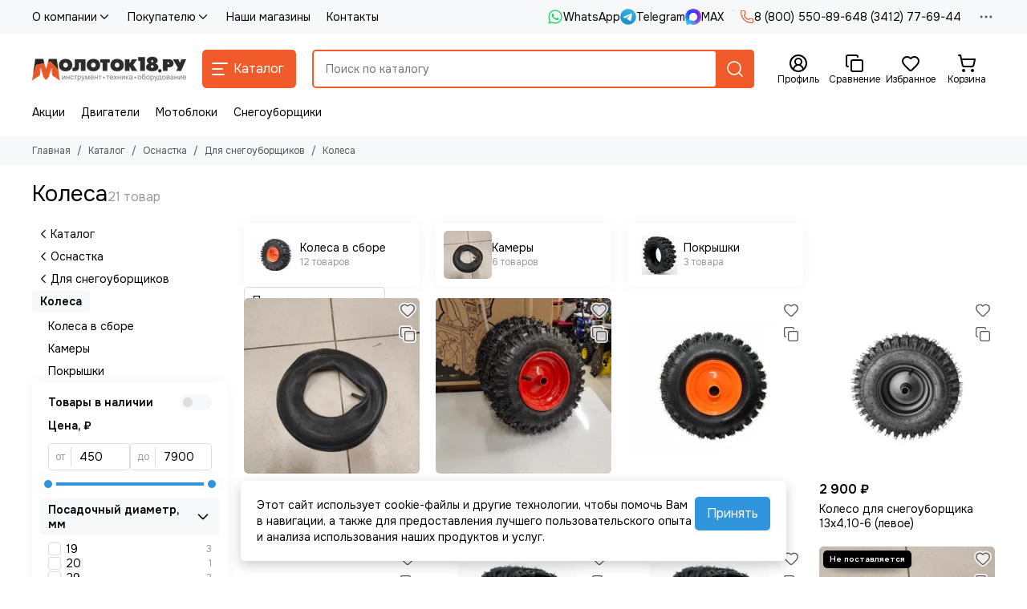

--- FILE ---
content_type: text/html; charset=utf-8
request_url: https://www.molotok18.ru/collection/kolesa
body_size: 96490
content:
<!doctype html>
<html lang="ru"><head><link media='print' onload='this.media="all"' rel='stylesheet' type='text/css' href='/served_assets/public/jquery.modal-0c2631717f4ce8fa97b5d04757d294c2bf695df1d558678306d782f4bf7b4773.css'><meta data-config="{&quot;collection_products_count&quot;:21}" name="page-config" content="" /><meta data-config="{&quot;money_with_currency_format&quot;:{&quot;delimiter&quot;:&quot; &quot;,&quot;separator&quot;:&quot;.&quot;,&quot;format&quot;:&quot;%n %u&quot;,&quot;unit&quot;:&quot;₽&quot;,&quot;show_price_without_cents&quot;:1},&quot;currency_code&quot;:&quot;RUR&quot;,&quot;currency_iso_code&quot;:&quot;RUB&quot;,&quot;default_currency&quot;:{&quot;title&quot;:&quot;Российский рубль&quot;,&quot;code&quot;:&quot;RUR&quot;,&quot;rate&quot;:1.0,&quot;format_string&quot;:&quot;%n %u&quot;,&quot;unit&quot;:&quot;₽&quot;,&quot;price_separator&quot;:&quot;&quot;,&quot;is_default&quot;:true,&quot;price_delimiter&quot;:&quot;&quot;,&quot;show_price_with_delimiter&quot;:true,&quot;show_price_without_cents&quot;:true},&quot;facebook&quot;:{&quot;pixelActive&quot;:false,&quot;currency_code&quot;:&quot;RUB&quot;,&quot;use_variants&quot;:null},&quot;vk&quot;:{&quot;pixel_active&quot;:null,&quot;price_list_id&quot;:null},&quot;new_ya_metrika&quot;:true,&quot;ecommerce_data_container&quot;:&quot;dataLayer&quot;,&quot;common_js_version&quot;:null,&quot;vue_ui_version&quot;:null,&quot;feedback_captcha_enabled&quot;:null,&quot;account_id&quot;:334109,&quot;hide_items_out_of_stock&quot;:false,&quot;forbid_order_over_existing&quot;:false,&quot;minimum_items_price&quot;:null,&quot;enable_comparison&quot;:true,&quot;locale&quot;:&quot;ru&quot;,&quot;client_group&quot;:null,&quot;consent_to_personal_data&quot;:{&quot;active&quot;:true,&quot;obligatory&quot;:true,&quot;description&quot;:&quot;Я ознакомлен и согласен с условиями политики конфиденциальности. Включена SmartCaptcha.&quot;},&quot;recaptcha_key&quot;:&quot;6LfXhUEmAAAAAOGNQm5_a2Ach-HWlFKD3Sq7vfFj&quot;,&quot;recaptcha_key_v3&quot;:&quot;6LcZi0EmAAAAAPNov8uGBKSHCvBArp9oO15qAhXa&quot;,&quot;yandex_captcha_key&quot;:&quot;ysc1_ec1ApqrRlTZTXotpTnO8PmXe2ISPHxsd9MO3y0rye822b9d2&quot;,&quot;checkout_float_order_content_block&quot;:false,&quot;available_products_characteristics_ids&quot;:null,&quot;sber_id_app_id&quot;:&quot;5b5a3c11-72e5-4871-8649-4cdbab3ba9a4&quot;,&quot;theme_generation&quot;:2,&quot;quick_checkout_captcha_enabled&quot;:true,&quot;max_order_lines_count&quot;:500,&quot;sber_bnpl_min_amount&quot;:1000,&quot;sber_bnpl_max_amount&quot;:150000,&quot;counter_settings&quot;:{&quot;data_layer_name&quot;:&quot;dataLayer&quot;,&quot;new_counters_setup&quot;:false,&quot;add_to_cart_event&quot;:true,&quot;remove_from_cart_event&quot;:true,&quot;add_to_wishlist_event&quot;:true},&quot;site_setting&quot;:{&quot;show_cart_button&quot;:true,&quot;show_service_button&quot;:false,&quot;show_marketplace_button&quot;:false,&quot;show_quick_checkout_button&quot;:true},&quot;warehouses&quot;:[{&quot;id&quot;:4865377,&quot;title&quot;:&quot;Склад интернет магазина&quot;,&quot;array_index&quot;:0}],&quot;captcha_type&quot;:&quot;yandex&quot;,&quot;human_readable_urls&quot;:false}" name="shop-config" content="" /><meta name='js-evnvironment' content='production' /><meta name='default-locale' content='ru' /><meta name='insales-redefined-api-methods' content="[]" /><script type="text/javascript" src="https://static.insales-cdn.com/assets/static-versioned/v3.72/static/libs/lodash/4.17.21/lodash.min.js"></script>
<!--InsalesCounter -->
<script type="text/javascript">
(function() {
  if (typeof window.__insalesCounterId !== 'undefined') {
    return;
  }

  try {
    Object.defineProperty(window, '__insalesCounterId', {
      value: 334109,
      writable: true,
      configurable: true
    });
  } catch (e) {
    console.error('InsalesCounter: Failed to define property, using fallback:', e);
    window.__insalesCounterId = 334109;
  }

  if (typeof window.__insalesCounterId === 'undefined') {
    console.error('InsalesCounter: Failed to set counter ID');
    return;
  }

  let script = document.createElement('script');
  script.async = true;
  script.src = '/javascripts/insales_counter.js?7';
  let firstScript = document.getElementsByTagName('script')[0];
  firstScript.parentNode.insertBefore(script, firstScript);
})();
</script>
<!-- /InsalesCounter -->
    <script type="text/javascript">
      (function() {
          (function() { var d=document; var s = d.createElement('script');
  s.type = 'text/javascript'; s.async = true;
  s.src = '//code.jivo.ru/widget/dPlyDr6Twx'; d.head.appendChild(s); })();

      })();
    </script>

	<meta charset="utf-8">
	<meta http-equiv="X-UA-Compatible" content="IE=edge,chrome=1">
	<meta name="viewport" content="width=device-width, initial-scale=1, maximum-scale=5, user-scalable=no">
	<meta name="theme-color" content="#ffffff">
	<meta name="format-detection" content="telephone=no">
	<meta name="account-key" content="d6e65ed4174b94b6c5e953191da1e1fe"><meta name="robots" content="index, follow">
		<title>Колеса и покрышки для снегоуборщика: купить, цена | Доставка по России</title>
		<meta name="description" content="Колеса и покрышки для снегоуборщика купить по низкой цене в Ижевске. Продажа, характеристики, отзывы на колеса и покрышки для снегоуборщика в интернет магазине Молоток18. Доставка по России (Москва, Уфа, Самара, Казань и пр)"><link rel="canonical" href="https://www.molotok18.ru/collection/kolesa"><link rel="preconnect" href="https://static.insales-cdn.com" crossorigin>
	<link rel="preconnect" href="https://fonts.googleapis.com">
	<link rel="preconnect" href="https://fonts.gstatic.com" crossorigin>
	<link rel="preload" href="https://static.insales-cdn.com/assets/1/5721/10335833/1768569338/theme.css" as="style"><style>
		:root {
			--font-family: 'Onest', sans-serif;
			--font-normal: 400;
			--font-bold: 600;
			--color-primary: #f15a29;
			--color-secondary: #3095dd;
			--thumb-product-card-ratio: 100%;
			--thumb-product-card-fit: contain;
			--thumb-collection-card-ratio: 100%;
			--thumb-collection-card-fit: contain;
			--thumb-article-card-ratio: 67%;
			--thumb-article-card-fit: cover;
			--radius: 5px;
			--nav-font-size: 17px;
		}
	</style>
	<link href="https://static.insales-cdn.com/assets/1/5721/10335833/1768569338/theme.css" rel="stylesheet"><link rel="preload" href="https://static.insales-cdn.com/assets/1/5721/10335833/1768569338/theme.collection.css" as="style">
			<link href="https://static.insales-cdn.com/assets/1/5721/10335833/1768569338/theme.collection.css" rel="stylesheet"><link rel="preload" href="https://fonts.googleapis.com/css2?family=Onest:wght@400;600&display=swap" as="style">
	<link rel="stylesheet" href="https://fonts.googleapis.com/css2?family=Onest:wght@400;600&display=swap" media="print" onload="this.media='all'">
	<noscript>
		<link rel="stylesheet" href="https://fonts.googleapis.com/css2?family=Onest:wght@400;600&display=swap">
	</noscript><link rel="preload" as="script" href="https://static.insales-cdn.com/assets/common-js/common.v2.25.28.js">
	<link rel="preload" as="script" href="https://static.insales-cdn.com/assets/1/5721/10335833/1768569338/plugins.js">
	<link rel="preload" as="script" href="https://static.insales-cdn.com/assets/1/5721/10335833/1768569338/theme.js"><link href="https://static.insales-cdn.com/r/WNBwUrZnowI/rs:fill-down:32:32:1/q:85/plain/files/1/8081/104136593/original/%D0%BB%D0%BE%D0%B3%D0%BE-03__1_-1__2_.png@png" rel="icon" sizes="32x32" type="image/png"><meta property="og:title" content="Колеса">
		<meta property="og:type" content="website">
		<meta property="og:url" content="https://www.molotok18.ru/collection/kolesa">
		<meta property="og:image" content="https://static.insales-cdn.com/images/collections/1/2528/1788384/s_5f064a2a2f58.jpg">
		<meta property="og:description" content=""></head><body class=""><div data-grid-layout="collection">
			<header data-grid="header"><div class="header"><div class="header-panel">
		<div class="container">
			<div class="row align-items-center"><div class="col">
					<div class="header-panel__pages">
						<div class="cut-list js-cut-list"><div class="cut-list__elem"><div class="dropdown dropdown_type_pages">
											<a href="/page/about-us" class="header-panel__page">О компании<span class="icon-new" data-icon="chevron-down"><svg width="18" height="18" viewBox="0 0 24 24"><use xlink:href="#icon-chevron-down"></use></svg></span></a>
											<div class="dropdown__popup"><a href="http://www.molotok18.ru/blogs/Novosti" class="dropdown__item">Новости</a></div>
										</div></div><div class="cut-list__elem"><div class="dropdown dropdown_type_pages">
											<a href="/page/pokupatelyu" class="header-panel__page">Покупателю<span class="icon-new" data-icon="chevron-down"><svg width="18" height="18" viewBox="0 0 24 24"><use xlink:href="#icon-chevron-down"></use></svg></span></a>
											<div class="dropdown__popup"><a href="/page/kak-kupit" class="dropdown__item">Как оформить заказ</a><a href="/page/oplata" class="dropdown__item">Способы оплаты</a><a href="/page/rassrochka" class="dropdown__item">Рассрочка</a><a href="/page/samovyvoz-iz-roznichnogo-magazina" class="dropdown__item">Самовывоз из магазина</a><a href="/page/dostavka-po-izhevsku-i-prigorodu" class="dropdown__item">Доставка по Ижевску и пригороду</a><a href="/page/dostavka-po-udmurtskoy-respublike" class="dropdown__item">Доставка по Удмуртской Республике</a><a href="/page/dostavka-po-rossii" class="dropdown__item">Доставка по России</a><a href="/page/garantiya-i-servis" class="dropdown__item">Гарантии, обмен и возврат товара</a><a href="/blogs/blog" class="dropdown__item">Блог</a><a href="/page/faq" class="dropdown__item">Часто задаваемые вопросы</a></div>
										</div></div><div class="cut-list__elem"><a href="/blogs/shops" class="header-panel__page">Наши магазины</a></div><div class="cut-list__elem"><a href="/page/kontakty" class="header-panel__page">Контакты</a></div></div>
					</div>
				</div><div class="col-auto">
						<div class="header-panel__messengers"><div class="social">
		<div class="social__items"><a href="https://wa.me/79292799555" class="social__item social__item_whatsapp" rel="noopener noreferrer nofollow" target="_blank" title="WhatsApp"><svg xmlns="http://www.w3.org/2000/svg" viewBox="0 0 448 512" class="svg-social" data-social="whatsapp"><use xlink:href="#svg-social-whatsapp"></use></svg><span class="social__title">WhatsApp</span></a><a href="https://t.me/molotok18" class="social__item social__item_telegram" rel="noopener noreferrer nofollow" target="_blank" title="Telegram"><svg xmlns="http://www.w3.org/2000/svg" viewBox="0 0 100 100" class="svg-social" data-social="telegram"><use xlink:href="#svg-social-telegram"></use></svg><span class="social__title">Telegram</span></a><a href="https://max.ru/u/f9LHodD0cOIOZ86OR5i66YJ9c_nD_Xrm_KpTCK5ePkJOKgcP7XW089WhYE8" class="social__item social__item_max" rel="noopener noreferrer nofollow" target="_blank" title="MAX"><svg xmlns="http://www.w3.org/2000/svg" viewBox="0 0 100 100" class="svg-social" data-social="max"><use xlink:href="#svg-social-max"></use></svg><span class="social__title">MAX</span></a></div>
	</div></div>
					</div><div class="col-auto">
						<div class="header-panel__phones"><a href="tel:88005508964">
									<span class="icon-new" data-icon="phone"><svg width="18" height="18" viewBox="0 0 24 24"><use xlink:href="#icon-phone"></use></svg></span>8 (800) 550-89-64</a><a href="tel:83412776944">8 (3412) 77-69-44</a></div>
					</div><div class="col-auto">
					<div class="dropdown dropdown_type_contacts">
						<span class="dropdown__bage">
							<span class="icon-new" data-icon="ellipsis"><svg width="22" height="22" viewBox="0 0 24 24"><use xlink:href="#icon-ellipsis"></use></svg></span>
						</span>
						<div class="dropdown__popup is-right"><div class="dropdown__callback">
									<button type="button" class="button button--block button--secondary js-msg-show" data-template="popup-callback">Заказать звонок</button>
								</div><div class="dropdown__item"><div class="contacts"><div class="contacts__item">
      <div class="contacts__icon">
        <span class="icon-new" data-icon="mail"><svg width="18" height="18" viewBox="0 0 24 24"><use xlink:href="#icon-mail"></use></svg></span>
      </div>
      <div class="contacts__title"><a href="mailto:info@molotok18.ru">info@molotok18.ru</a></div>
    </div><div class="contacts__item">
      <div class="contacts__icon">
        <span class="icon-new" data-icon="map-marker"><svg width="18" height="18" viewBox="0 0 24 24"><use xlink:href="#icon-map-marker"></use></svg></span>
      </div>
      <div class="contacts__title"><p><a href="https://www.molotok18.ru/blogs/shops">Адреса магазинов:</a><br><a href="https://www.molotok18.ru/blogs/shops/Izhevsk-Furmanova-114">г Ижевск, ул. Фурманова, 114</a>&nbsp;</p></div>
    </div><div class="contacts__item">
      <div class="contacts__icon">
        <span class="icon-new" data-icon="clock"><svg width="18" height="18" viewBox="0 0 24 24"><use xlink:href="#icon-clock"></use></svg></span>
        </div>
      <div class="contacts__title"><p><span style="color: rgb(0, 0, 0);">Время работы интернет-магазина: с 7.30 до 20.00 часов (МСК) (без выходных)</span></p>
<p><span style="color: rgb(0, 0, 0);">Режим работы розничного магазина: &nbsp;</span><br><span style="color: rgb(0, 0, 0);">пн.-пт.: 08.30-18.30</span><br><span style="color: rgb(0, 0, 0);">сб.: 09.00-16.00</span><br><span style="color: rgb(0, 0, 0);">вс.: 10.00-15.00</span><br><span style="color: rgb(0, 0, 0);">Без обеда и выходных</span></p></div>
    </div></div></div><div class="social social_type_grid">
		<div class="social__items"><a href="https://t.me/molotok18ru" class="social__item social__item_telegram" rel="noopener noreferrer nofollow" target="_blank" title="Telegram"><svg xmlns="http://www.w3.org/2000/svg" viewBox="0 0 100 100" class="svg-social" data-social="telegram"><use xlink:href="#svg-social-telegram"></use></svg></a><a href="https://vk.com/molotok18ru" class="social__item social__item_vk" rel="noopener noreferrer nofollow" target="_blank" title="ВКонтакте"><svg xmlns="http://www.w3.org/2000/svg" viewBox="0 0 100 100" class="svg-social" data-social="vk"><use xlink:href="#svg-social-vk"></use></svg></a></div>
	</div></div>
					</div>
				</div>
			</div>
		</div>
	</div>
	<div class="header-main js-header-main-sticky">
		<div class="container header-main__container">
			<div class="row align-items-center header-main__row">
				<div class="col-auto header-main__col-menu"><div class="mobile-menu js-mobile-menu">
	<button class="mobile-menu__trigger js-mobile-menu-trigger" data-toolbar-item="mobile-menu" aria-label="Меню">
		<span class="icon-new" data-icon="bars"><svg width="24" height="24" viewBox="0 0 24 24"><use xlink:href="#icon-bars"></use></svg></span>
	</button>
	<div class="mobile-menu__dropdown">
		<span class="mobile-menu__header">Меню<button class="mobile-menu__close js-mobile-menu-close" aria-label="close">
				<span class="icon-new" data-icon="times"><svg width="22" height="22" viewBox="0 0 24 24"><use xlink:href="#icon-times"></use></svg></span>
      </button>
		</span>
		<div class="mobile-menu__content">
      <a href="/collection/all" class="mobile-menu__collections js-mobile-collections-trigger is-active" data-toolbar-item="mobile-collections">
        <span class="icon-new" data-icon="grid"><svg width="24" height="24" viewBox="0 0 24 24"><use xlink:href="#icon-grid"></use></svg></span>
        <div class="mobile-menu__collections-title">Каталог</div>
        <span class="icon-new" data-icon="chevron-right"><svg width="22" height="22" viewBox="0 0 24 24"><use xlink:href="#icon-chevron-right"></use></svg></span>
      </a>
			<div class="mobile-pages"><div class="mobile-pages__item is-open">
							<a href="/page/about-us">О компании</a>
							<div class="mobile-pages__submenu"><div class="mobile-pages__item">
										<a href="http://www.molotok18.ru/blogs/Novosti">Новости</a>
									</div></div>
						</div><div class="mobile-pages__item is-open">
							<a href="/page/pokupatelyu">Покупателю</a>
							<div class="mobile-pages__submenu"><div class="mobile-pages__item">
										<a href="/page/kak-kupit">Как оформить заказ</a>
									</div><div class="mobile-pages__item">
										<a href="/page/oplata">Способы оплаты</a>
									</div><div class="mobile-pages__item">
										<a href="/page/rassrochka">Рассрочка</a>
									</div><div class="mobile-pages__item">
										<a href="/page/samovyvoz-iz-roznichnogo-magazina">Самовывоз из магазина</a>
									</div><div class="mobile-pages__item">
										<a href="/page/dostavka-po-izhevsku-i-prigorodu">Доставка по Ижевску и пригороду</a>
									</div><div class="mobile-pages__item">
										<a href="/page/dostavka-po-udmurtskoy-respublike">Доставка по Удмуртской Республике</a>
									</div><div class="mobile-pages__item">
										<a href="/page/dostavka-po-rossii">Доставка по России</a>
									</div><div class="mobile-pages__item">
										<a href="/page/garantiya-i-servis">Гарантии, обмен и возврат товара</a>
									</div><div class="mobile-pages__item">
										<a href="/blogs/blog">Блог</a>
									</div><div class="mobile-pages__item">
										<a href="/page/faq">Часто задаваемые вопросы</a>
									</div></div>
						</div><div class="mobile-pages__item">
							<a href="/blogs/shops">Наши магазины</a>
						</div><div class="mobile-pages__item">
							<a href="/page/kontakty">Контакты</a>
						</div></div>
		</div>
	</div>
	<div class="mobile-menu__shade js-mobile-menu-close"></div>
</div><div class="mobile-menu js-mobile-collections">
	<div class="mobile-menu__dropdown">
		<span class="mobile-menu__header">
			<button class="mobile-collections__back js-mobile-menu-trigger" aria-label="back">
				<span class="icon-new" data-icon="chevron-left"><svg width="24" height="24" viewBox="0 0 24 24"><use xlink:href="#icon-chevron-left"></use></svg></span>
			</button>
			<div class="mobile-menu__header-title js-mobile-menu-trigger">Каталог</div><button class="mobile-menu__close js-mobile-collections-close" aria-label="close">
		<span class="icon-new" data-icon="times"><svg width="22" height="22" viewBox="0 0 24 24"><use xlink:href="#icon-times"></use></svg></span>
  </button></span>
		<div class="mobile-menu__content"><div class="mobile-collections"><div class="mobile-collections__item" data-nav-item="6271968"><a href="/collection/tehnika-dlya-sada" class="js-mobile-collections-toggle">Садово-парковая техника<span class="icon-new" data-icon="chevron-right"><svg width="22" height="22" viewBox="0 0 24 24"><use xlink:href="#icon-chevron-right"></use></svg></span>
								</a>
								<div class="mobile-collections__submenu">
									<div class="mobile-menu__header"><button class="mobile-collections__back js-mobile-collections-toggle" aria-label="back">
		<span class="icon-new" data-icon="chevron-left"><svg width="24" height="24" viewBox="0 0 24 24"><use xlink:href="#icon-chevron-left"></use></svg></span>
  </button><div class="mobile-menu__header-title js-mobile-collections-toggle">Садово-парковая техника</div><button class="mobile-menu__close js-mobile-collections-close" aria-label="close">
		<span class="icon-new" data-icon="times"><svg width="22" height="22" viewBox="0 0 24 24"><use xlink:href="#icon-times"></use></svg></span>
  </button></div>
									<div class="mobile-menu__content">
										<div class="mobile-collections__item" data-nav-item="6271968-all">
											<a href="/collection/tehnika-dlya-sada">Смотреть все товары</a>
										</div><div class="mobile-collections__item" data-nav-item="6272125"><a href="/collection/snegouborschiki" class="js-mobile-collections-toggle">Снегоуборщики<span class="icon-new" data-icon="chevron-right"><svg width="22" height="22" viewBox="0 0 24 24"><use xlink:href="#icon-chevron-right"></use></svg></span>
													</a>
													<div class="mobile-collections__submenu">
														<div class="mobile-menu__header"><button class="mobile-collections__back js-mobile-collections-toggle" aria-label="back">
		<span class="icon-new" data-icon="chevron-left"><svg width="24" height="24" viewBox="0 0 24 24"><use xlink:href="#icon-chevron-left"></use></svg></span>
  </button><div class="mobile-menu__header-title js-mobile-collections-toggle">Снегоуборщики</div><button class="mobile-menu__close js-mobile-collections-close" aria-label="close">
		<span class="icon-new" data-icon="times"><svg width="22" height="22" viewBox="0 0 24 24"><use xlink:href="#icon-times"></use></svg></span>
  </button></div>
														<div class="mobile-menu__content">
															<div class="mobile-collections__item" data-nav-item="6272125-all"><a href="/collection/snegouborschiki">Смотреть все товары</a></div><div class="mobile-collections__item" data-nav-item="6272134"><a href="/collection/benzinovye-snegouborschiki">Бензиновые снегоуборщики</a></div><div class="mobile-collections__item" data-nav-item="6272137"><a href="/collection/elektricheskie-snegouborschiki">Электрические снегоуборщики</a></div><div class="mobile-collections__item" data-nav-item="11957628"><a href="/collection/akkumulyatornye-snegouborschik">Аккумуляторные снегоуборщики</a></div></div>
													</div></div><div class="mobile-collections__item" data-nav-item="6272113"><a href="/collection/motobloki" class="js-mobile-collections-toggle">Мотоблоки<span class="icon-new" data-icon="chevron-right"><svg width="22" height="22" viewBox="0 0 24 24"><use xlink:href="#icon-chevron-right"></use></svg></span>
													</a>
													<div class="mobile-collections__submenu">
														<div class="mobile-menu__header"><button class="mobile-collections__back js-mobile-collections-toggle" aria-label="back">
		<span class="icon-new" data-icon="chevron-left"><svg width="24" height="24" viewBox="0 0 24 24"><use xlink:href="#icon-chevron-left"></use></svg></span>
  </button><div class="mobile-menu__header-title js-mobile-collections-toggle">Мотоблоки</div><button class="mobile-menu__close js-mobile-collections-close" aria-label="close">
		<span class="icon-new" data-icon="times"><svg width="22" height="22" viewBox="0 0 24 24"><use xlink:href="#icon-times"></use></svg></span>
  </button></div>
														<div class="mobile-menu__content">
															<div class="mobile-collections__item" data-nav-item="6272113-all"><a href="/collection/motobloki">Смотреть все товары</a></div><div class="mobile-collections__item" data-nav-item="10635444"><a href="/collection/motobloki-brait">Мотоблоки BRAIT</a></div><div class="mobile-collections__item" data-nav-item="10635442"><a href="/collection/neva">Мотоблоки НЕВА</a></div><div class="mobile-collections__item" data-nav-item="10635499"><a href="/collection/forza">Мотоблоки FORZA и ECO</a></div><div class="mobile-collections__item" data-nav-item="38408065"><a href="/collection/motobloki-boxbot">Мотоблоки BOXBOT</a></div><div class="mobile-collections__item" data-nav-item="10635446"><a href="/collection/katalog-1-3a8aa9" class="js-mobile-collections-toggle">Мотоблоки КАДВИ (ОКА, УГРА)<span class="icon-new" data-icon="chevron-right"><svg width="22" height="22" viewBox="0 0 24 24"><use xlink:href="#icon-chevron-right"></use></svg></span>
																		</a>
																		<div class="mobile-collections__submenu">
																			<div class="mobile-menu__header"><button class="mobile-collections__back js-mobile-collections-toggle" aria-label="back">
		<span class="icon-new" data-icon="chevron-left"><svg width="24" height="24" viewBox="0 0 24 24"><use xlink:href="#icon-chevron-left"></use></svg></span>
  </button><div class="mobile-menu__header-title js-mobile-collections-toggle">Мотоблоки КАДВИ (ОКА, УГРА)</div><button class="mobile-menu__close js-mobile-collections-close" aria-label="close">
		<span class="icon-new" data-icon="times"><svg width="22" height="22" viewBox="0 0 24 24"><use xlink:href="#icon-times"></use></svg></span>
  </button></div>
																			<div class="mobile-menu__content">
																				<div class="mobile-collections__item" data-nav-item="10635446-all"><a href="/collection/katalog-1-3a8aa9">Смотреть все товары</a></div><div class="mobile-collections__item" data-nav-item="10700320">
																						<a href="/collection/motobloki-oka">Мотоблоки ОКА</a>
																					</div><div class="mobile-collections__item" data-nav-item="10700321">
																						<a href="/collection/motobloki-ugra">Мотоблоки УГРА</a>
																					</div><div class="mobile-collections__item" data-nav-item="30689859">
																						<a href="/collection/motobloki-mul">Мотоблоки МУЛ</a>
																					</div><div class="mobile-collections__item" data-nav-item="18233788">
																						<a href="/collection/motobloki-avangard">Мотоблоки АВАНГАРД</a>
																					</div></div>
																		</div></div><div class="mobile-collections__item" data-nav-item="10635512"><a href="/collection/motoblok-huter">Мотоблоки HUTER</a></div><div class="mobile-collections__item" data-nav-item="11491855"><a href="/collection/motobloki-zubr">Мотоблоки ЗУБР</a></div><div class="mobile-collections__item" data-nav-item="10635457"><a href="/collection/motobloki-belarus">Мотоблоки БЕЛАРУС (МТЗ)</a></div><div class="mobile-collections__item" data-nav-item="10739259"><a href="/collection/motobloki-kaskad">Мотоблоки КАСКАД</a></div><div class="mobile-collections__item" data-nav-item="29518353"><a href="/collection/motobloki-nortool">Мотоблоки NORTOOL</a></div><div class="mobile-collections__item" data-nav-item="10635478"><a href="/collection/motobloki-patriot">Мотоблоки PATRIOT</a></div><div class="mobile-collections__item" data-nav-item="10635459"><a href="/collection/katalog-1-e6fede">Мотоблоки ПАХАРЬ</a></div><div class="mobile-collections__item" data-nav-item="10688178"><a href="/collection/motobloki-energoprom">Мотоблоки ЭНЕРГОПРОМ</a></div><div class="mobile-collections__item" data-nav-item="29268657"><a href="/collection/motobloki-resanta">Мотоблоки РЕСАНТА</a></div><div class="mobile-collections__item" data-nav-item="10635501"><a href="/collection/agat">Мотоблоки АГАТ</a></div><div class="mobile-collections__item" data-nav-item="10635509"><a href="/collection/motobloki-carver">Мотоблоки CARVER</a></div><div class="mobile-collections__item" data-nav-item="10635450"><a href="/collection/motobloki-parma">Мотоблоки ПАРМА</a></div><div class="mobile-collections__item" data-nav-item="29740679"><a href="/collection/motobloki-dde">Мотоблоки DDE</a></div><div class="mobile-collections__item" data-nav-item="10635500"><a href="/collection/motobloki-elitech">Мотоблоки ELITECH</a></div><div class="mobile-collections__item" data-nav-item="10635503"><a href="/collection/katalog-1-77a4b4">Мотоблоки WEIMA</a></div><div class="mobile-collections__item" data-nav-item="10635449"><a href="/collection/motobloki-daman">Мотоблоки DAMAN</a></div><div class="mobile-collections__item" data-nav-item="20530989"><a href="/collection/motobloki-lifan">Мотоблоки LIFAN</a></div><div class="mobile-collections__item" data-nav-item="13158365"><a href="/collection/motobloki-shineray">Мотоблоки SHINERAY</a></div><div class="mobile-collections__item" data-nav-item="12968992"><a href="/collection/motobloki-mobil-k">Мотоблоки МОБИЛ К</a></div><div class="mobile-collections__item" data-nav-item="10635458"><a href="/collection/motobloki-enisey">Мотоблоки ЕНИСЕЙ</a></div><div class="mobile-collections__item" data-nav-item="25563472"><a href="/collection/motobloki-rys">Мотоблоки РЫСЬ</a></div><div class="mobile-collections__item" data-nav-item="10879399"><a href="/collection/motobloki-aurora">Мотоблоки AURORA</a></div><div class="mobile-collections__item" data-nav-item="18365122"><a href="/collection/motobloki-denzel">Мотоблоки DENZEL</a></div><div class="mobile-collections__item" data-nav-item="12428318"><a href="/collection/motobloki-hyundai">Мотоблоки HYUNDAI</a></div><div class="mobile-collections__item" data-nav-item="19391005"><a href="/collection/motobloki-champion">Мотоблоки CHAMPION</a></div><div class="mobile-collections__item" data-nav-item="25395563"><a href="/collection/motobloki-steher">Мотоблоки STEHER</a></div><div class="mobile-collections__item" data-nav-item="30982788"><a href="/collection/motobloki-covenant">Мотоблоки COVENANT</a></div></div>
													</div></div><div class="mobile-collections__item" data-nav-item="9579084"><a href="/collection/kultivatory" class="js-mobile-collections-toggle">Культиваторы<span class="icon-new" data-icon="chevron-right"><svg width="22" height="22" viewBox="0 0 24 24"><use xlink:href="#icon-chevron-right"></use></svg></span>
													</a>
													<div class="mobile-collections__submenu">
														<div class="mobile-menu__header"><button class="mobile-collections__back js-mobile-collections-toggle" aria-label="back">
		<span class="icon-new" data-icon="chevron-left"><svg width="24" height="24" viewBox="0 0 24 24"><use xlink:href="#icon-chevron-left"></use></svg></span>
  </button><div class="mobile-menu__header-title js-mobile-collections-toggle">Культиваторы</div><button class="mobile-menu__close js-mobile-collections-close" aria-label="close">
		<span class="icon-new" data-icon="times"><svg width="22" height="22" viewBox="0 0 24 24"><use xlink:href="#icon-times"></use></svg></span>
  </button></div>
														<div class="mobile-menu__content">
															<div class="mobile-collections__item" data-nav-item="9579084-all"><a href="/collection/kultivatory">Смотреть все товары</a></div><div class="mobile-collections__item" data-nav-item="6278099"><a href="/collection/benzinovye-kultivatory">Бензиновые культиваторы</a></div><div class="mobile-collections__item" data-nav-item="6278100"><a href="/collection/elektricheskie-kultivatory">Электрические культиваторы</a></div><div class="mobile-collections__item" data-nav-item="8427284"><a href="/collection/akkumulyatornye-kultivatory">Аккумуляторные культиваторы</a></div></div>
													</div></div><div class="mobile-collections__item" data-nav-item="6272129"><a href="/collection/trimmery" class="js-mobile-collections-toggle">Триммеры<span class="icon-new" data-icon="chevron-right"><svg width="22" height="22" viewBox="0 0 24 24"><use xlink:href="#icon-chevron-right"></use></svg></span>
													</a>
													<div class="mobile-collections__submenu">
														<div class="mobile-menu__header"><button class="mobile-collections__back js-mobile-collections-toggle" aria-label="back">
		<span class="icon-new" data-icon="chevron-left"><svg width="24" height="24" viewBox="0 0 24 24"><use xlink:href="#icon-chevron-left"></use></svg></span>
  </button><div class="mobile-menu__header-title js-mobile-collections-toggle">Триммеры</div><button class="mobile-menu__close js-mobile-collections-close" aria-label="close">
		<span class="icon-new" data-icon="times"><svg width="22" height="22" viewBox="0 0 24 24"><use xlink:href="#icon-times"></use></svg></span>
  </button></div>
														<div class="mobile-menu__content">
															<div class="mobile-collections__item" data-nav-item="6272129-all"><a href="/collection/trimmery">Смотреть все товары</a></div><div class="mobile-collections__item" data-nav-item="6272138"><a href="/collection/benzinovye-trimmery">Триммеры бензиновые и мотокосы</a></div><div class="mobile-collections__item" data-nav-item="6272141"><a href="/collection/elektricheskie-trimmery">Триммеры электрические</a></div><div class="mobile-collections__item" data-nav-item="6272142"><a href="/collection/akkumulyatornye-trimmery">Триммеры аккумуляторные</a></div></div>
													</div></div><div class="mobile-collections__item" data-nav-item="19389820"><a href="/collection/pily-tsepnye" class="js-mobile-collections-toggle">Пилы цепные<span class="icon-new" data-icon="chevron-right"><svg width="22" height="22" viewBox="0 0 24 24"><use xlink:href="#icon-chevron-right"></use></svg></span>
													</a>
													<div class="mobile-collections__submenu">
														<div class="mobile-menu__header"><button class="mobile-collections__back js-mobile-collections-toggle" aria-label="back">
		<span class="icon-new" data-icon="chevron-left"><svg width="24" height="24" viewBox="0 0 24 24"><use xlink:href="#icon-chevron-left"></use></svg></span>
  </button><div class="mobile-menu__header-title js-mobile-collections-toggle">Пилы цепные</div><button class="mobile-menu__close js-mobile-collections-close" aria-label="close">
		<span class="icon-new" data-icon="times"><svg width="22" height="22" viewBox="0 0 24 24"><use xlink:href="#icon-times"></use></svg></span>
  </button></div>
														<div class="mobile-menu__content">
															<div class="mobile-collections__item" data-nav-item="19389820-all"><a href="/collection/pily-tsepnye">Смотреть все товары</a></div><div class="mobile-collections__item" data-nav-item="6272099"><a href="/collection/benzopily">Бензопилы</a></div><div class="mobile-collections__item" data-nav-item="6272106"><a href="/collection/elektropily">Электропилы</a></div><div class="mobile-collections__item" data-nav-item="27048741"><a href="/collection/akkumulyatornye-pily">Аккумуляторные пилы</a></div></div>
													</div></div><div class="mobile-collections__item" data-nav-item="6272128"><a href="/collection/gazonokosilki" class="js-mobile-collections-toggle">Газонокосилки<span class="icon-new" data-icon="chevron-right"><svg width="22" height="22" viewBox="0 0 24 24"><use xlink:href="#icon-chevron-right"></use></svg></span>
													</a>
													<div class="mobile-collections__submenu">
														<div class="mobile-menu__header"><button class="mobile-collections__back js-mobile-collections-toggle" aria-label="back">
		<span class="icon-new" data-icon="chevron-left"><svg width="24" height="24" viewBox="0 0 24 24"><use xlink:href="#icon-chevron-left"></use></svg></span>
  </button><div class="mobile-menu__header-title js-mobile-collections-toggle">Газонокосилки</div><button class="mobile-menu__close js-mobile-collections-close" aria-label="close">
		<span class="icon-new" data-icon="times"><svg width="22" height="22" viewBox="0 0 24 24"><use xlink:href="#icon-times"></use></svg></span>
  </button></div>
														<div class="mobile-menu__content">
															<div class="mobile-collections__item" data-nav-item="6272128-all"><a href="/collection/gazonokosilki">Смотреть все товары</a></div><div class="mobile-collections__item" data-nav-item="6278167"><a href="/collection/benzinovye-gazonokosilki" class="js-mobile-collections-toggle">Бензиновые газонокосилки<span class="icon-new" data-icon="chevron-right"><svg width="22" height="22" viewBox="0 0 24 24"><use xlink:href="#icon-chevron-right"></use></svg></span>
																		</a>
																		<div class="mobile-collections__submenu">
																			<div class="mobile-menu__header"><button class="mobile-collections__back js-mobile-collections-toggle" aria-label="back">
		<span class="icon-new" data-icon="chevron-left"><svg width="24" height="24" viewBox="0 0 24 24"><use xlink:href="#icon-chevron-left"></use></svg></span>
  </button><div class="mobile-menu__header-title js-mobile-collections-toggle">Бензиновые газонокосилки</div><button class="mobile-menu__close js-mobile-collections-close" aria-label="close">
		<span class="icon-new" data-icon="times"><svg width="22" height="22" viewBox="0 0 24 24"><use xlink:href="#icon-times"></use></svg></span>
  </button></div>
																			<div class="mobile-menu__content">
																				<div class="mobile-collections__item" data-nav-item="6278167-all"><a href="/collection/benzinovye-gazonokosilki">Смотреть все товары</a></div><div class="mobile-collections__item" data-nav-item="8898658">
																						<a href="/collection/samohodnye-benzinovye-gazonokosilki">Самоходные бензиновые газонокосилки</a>
																					</div><div class="mobile-collections__item" data-nav-item="8898660">
																						<a href="/collection/nesamohodnye-benzinovye-gazonokosilki">Несамоходные бензиновые газонокосилки</a>
																					</div></div>
																		</div></div><div class="mobile-collections__item" data-nav-item="6278168"><a href="/collection/elektricheskie-gazonokosilki" class="js-mobile-collections-toggle">Электрические газонокосилки<span class="icon-new" data-icon="chevron-right"><svg width="22" height="22" viewBox="0 0 24 24"><use xlink:href="#icon-chevron-right"></use></svg></span>
																		</a>
																		<div class="mobile-collections__submenu">
																			<div class="mobile-menu__header"><button class="mobile-collections__back js-mobile-collections-toggle" aria-label="back">
		<span class="icon-new" data-icon="chevron-left"><svg width="24" height="24" viewBox="0 0 24 24"><use xlink:href="#icon-chevron-left"></use></svg></span>
  </button><div class="mobile-menu__header-title js-mobile-collections-toggle">Электрические газонокосилки</div><button class="mobile-menu__close js-mobile-collections-close" aria-label="close">
		<span class="icon-new" data-icon="times"><svg width="22" height="22" viewBox="0 0 24 24"><use xlink:href="#icon-times"></use></svg></span>
  </button></div>
																			<div class="mobile-menu__content">
																				<div class="mobile-collections__item" data-nav-item="6278168-all"><a href="/collection/elektricheskie-gazonokosilki">Смотреть все товары</a></div><div class="mobile-collections__item" data-nav-item="21201968">
																						<a href="/collection/samohodnye-elektricheskie-gazonokosilki">Самоходные электрические газонокосилки</a>
																					</div><div class="mobile-collections__item" data-nav-item="21201969">
																						<a href="/collection/nesamohodnye-elektricheskie-gazonokosilki">Несамоходные электрические газонокосилки</a>
																					</div></div>
																		</div></div><div class="mobile-collections__item" data-nav-item="8577736"><a href="/collection/akkumulyatornye-gazonokosilki">Аккумуляторные газонокосилки</a></div><div class="mobile-collections__item" data-nav-item="11763131"><a href="/collection/gazovye-gazonokosilki">Газовые газонокосилки</a></div><div class="mobile-collections__item" data-nav-item="12341077"><a href="/collection/roboty-gazonokosilki">Роботы-газонокосилки</a></div></div>
													</div></div><div class="mobile-collections__item" data-nav-item="6285806"><a href="/collection/motobury">Мотобуры</a></div><div class="mobile-collections__item" data-nav-item="8429216"><a href="/collection/minitraktory" class="js-mobile-collections-toggle">Минитрактора<span class="icon-new" data-icon="chevron-right"><svg width="22" height="22" viewBox="0 0 24 24"><use xlink:href="#icon-chevron-right"></use></svg></span>
													</a>
													<div class="mobile-collections__submenu">
														<div class="mobile-menu__header"><button class="mobile-collections__back js-mobile-collections-toggle" aria-label="back">
		<span class="icon-new" data-icon="chevron-left"><svg width="24" height="24" viewBox="0 0 24 24"><use xlink:href="#icon-chevron-left"></use></svg></span>
  </button><div class="mobile-menu__header-title js-mobile-collections-toggle">Минитрактора</div><button class="mobile-menu__close js-mobile-collections-close" aria-label="close">
		<span class="icon-new" data-icon="times"><svg width="22" height="22" viewBox="0 0 24 24"><use xlink:href="#icon-times"></use></svg></span>
  </button></div>
														<div class="mobile-menu__content">
															<div class="mobile-collections__item" data-nav-item="8429216-all"><a href="/collection/minitraktory">Смотреть все товары</a></div><div class="mobile-collections__item" data-nav-item="46373697"><a href="/collection/raydery" class="js-mobile-collections-toggle">Райдеры<span class="icon-new" data-icon="chevron-right"><svg width="22" height="22" viewBox="0 0 24 24"><use xlink:href="#icon-chevron-right"></use></svg></span>
																		</a>
																		<div class="mobile-collections__submenu">
																			<div class="mobile-menu__header"><button class="mobile-collections__back js-mobile-collections-toggle" aria-label="back">
		<span class="icon-new" data-icon="chevron-left"><svg width="24" height="24" viewBox="0 0 24 24"><use xlink:href="#icon-chevron-left"></use></svg></span>
  </button><div class="mobile-menu__header-title js-mobile-collections-toggle">Райдеры</div><button class="mobile-menu__close js-mobile-collections-close" aria-label="close">
		<span class="icon-new" data-icon="times"><svg width="22" height="22" viewBox="0 0 24 24"><use xlink:href="#icon-times"></use></svg></span>
  </button></div>
																			<div class="mobile-menu__content">
																				<div class="mobile-collections__item" data-nav-item="46373697-all"><a href="/collection/raydery">Смотреть все товары</a></div><div class="mobile-collections__item" data-nav-item="46373913">
																						<a href="/collection/akkumulyatornye">Аккумуляторные</a>
																					</div><div class="mobile-collections__item" data-nav-item="46373921">
																						<a href="/collection/benzinovye-rajdery">Бензиновые</a>
																					</div></div>
																		</div></div><div class="mobile-collections__item" data-nav-item="46373705"><a href="/collection/sadovye-traktora">Садовые трактора</a></div><div class="mobile-collections__item" data-nav-item="46373713"><a href="/collection/katalog-1-41603d">Сельскохозяйственные тракторы</a></div></div>
													</div></div><div class="mobile-collections__item" data-nav-item="6272131"><a href="/collection/moyki-vysokogo-davleniya" class="js-mobile-collections-toggle">Мойки высокого давления<span class="icon-new" data-icon="chevron-right"><svg width="22" height="22" viewBox="0 0 24 24"><use xlink:href="#icon-chevron-right"></use></svg></span>
													</a>
													<div class="mobile-collections__submenu">
														<div class="mobile-menu__header"><button class="mobile-collections__back js-mobile-collections-toggle" aria-label="back">
		<span class="icon-new" data-icon="chevron-left"><svg width="24" height="24" viewBox="0 0 24 24"><use xlink:href="#icon-chevron-left"></use></svg></span>
  </button><div class="mobile-menu__header-title js-mobile-collections-toggle">Мойки высокого давления</div><button class="mobile-menu__close js-mobile-collections-close" aria-label="close">
		<span class="icon-new" data-icon="times"><svg width="22" height="22" viewBox="0 0 24 24"><use xlink:href="#icon-times"></use></svg></span>
  </button></div>
														<div class="mobile-menu__content">
															<div class="mobile-collections__item" data-nav-item="6272131-all"><a href="/collection/moyki-vysokogo-davleniya">Смотреть все товары</a></div><div class="mobile-collections__item" data-nav-item="15362831"><a href="/collection/elektricheskie">Электрические</a></div><div class="mobile-collections__item" data-nav-item="15362834"><a href="/collection/katalog-1-2da437">Бензиновые</a></div><div class="mobile-collections__item" data-nav-item="29919457"><a href="/collection/akkumulyatornye-mojki-vysokogo-davleniya">Аккумуляторные</a></div></div>
													</div></div><div class="mobile-collections__item" data-nav-item="9459311"><a href="/collection/drovokoly" class="js-mobile-collections-toggle">Дровоколы<span class="icon-new" data-icon="chevron-right"><svg width="22" height="22" viewBox="0 0 24 24"><use xlink:href="#icon-chevron-right"></use></svg></span>
													</a>
													<div class="mobile-collections__submenu">
														<div class="mobile-menu__header"><button class="mobile-collections__back js-mobile-collections-toggle" aria-label="back">
		<span class="icon-new" data-icon="chevron-left"><svg width="24" height="24" viewBox="0 0 24 24"><use xlink:href="#icon-chevron-left"></use></svg></span>
  </button><div class="mobile-menu__header-title js-mobile-collections-toggle">Дровоколы</div><button class="mobile-menu__close js-mobile-collections-close" aria-label="close">
		<span class="icon-new" data-icon="times"><svg width="22" height="22" viewBox="0 0 24 24"><use xlink:href="#icon-times"></use></svg></span>
  </button></div>
														<div class="mobile-menu__content">
															<div class="mobile-collections__item" data-nav-item="9459311-all"><a href="/collection/drovokoly">Смотреть все товары</a></div><div class="mobile-collections__item" data-nav-item="9459343"><a href="/collection/drovokol-elektricheskiy">Дровокол электрический</a></div><div class="mobile-collections__item" data-nav-item="9459346"><a href="/collection/drovokol-benzinovyy">Дровокол бензиновый</a></div></div>
													</div></div><div class="mobile-collections__item" data-nav-item="6274625"><a href="/collection/sadovye-izmelchiteli" class="js-mobile-collections-toggle">Садовые измельчители<span class="icon-new" data-icon="chevron-right"><svg width="22" height="22" viewBox="0 0 24 24"><use xlink:href="#icon-chevron-right"></use></svg></span>
													</a>
													<div class="mobile-collections__submenu">
														<div class="mobile-menu__header"><button class="mobile-collections__back js-mobile-collections-toggle" aria-label="back">
		<span class="icon-new" data-icon="chevron-left"><svg width="24" height="24" viewBox="0 0 24 24"><use xlink:href="#icon-chevron-left"></use></svg></span>
  </button><div class="mobile-menu__header-title js-mobile-collections-toggle">Садовые измельчители</div><button class="mobile-menu__close js-mobile-collections-close" aria-label="close">
		<span class="icon-new" data-icon="times"><svg width="22" height="22" viewBox="0 0 24 24"><use xlink:href="#icon-times"></use></svg></span>
  </button></div>
														<div class="mobile-menu__content">
															<div class="mobile-collections__item" data-nav-item="6274625-all"><a href="/collection/sadovye-izmelchiteli">Смотреть все товары</a></div><div class="mobile-collections__item" data-nav-item="22436178"><a href="/collection/benzinovye-izmelchiteli">Бензиновые измельчители</a></div><div class="mobile-collections__item" data-nav-item="22436181"><a href="/collection/elektricheskie-izmelchiteli">Электрические измельчители</a></div><div class="mobile-collections__item" data-nav-item="22436184"><a href="/collection/katalog-1-f3ea82">Зернодробилки</a></div></div>
													</div></div><div class="mobile-collections__item" data-nav-item="20199889"><a href="/collection/podmetalnye-mashiny" class="js-mobile-collections-toggle">Подметальные машины<span class="icon-new" data-icon="chevron-right"><svg width="22" height="22" viewBox="0 0 24 24"><use xlink:href="#icon-chevron-right"></use></svg></span>
													</a>
													<div class="mobile-collections__submenu">
														<div class="mobile-menu__header"><button class="mobile-collections__back js-mobile-collections-toggle" aria-label="back">
		<span class="icon-new" data-icon="chevron-left"><svg width="24" height="24" viewBox="0 0 24 24"><use xlink:href="#icon-chevron-left"></use></svg></span>
  </button><div class="mobile-menu__header-title js-mobile-collections-toggle">Подметальные машины</div><button class="mobile-menu__close js-mobile-collections-close" aria-label="close">
		<span class="icon-new" data-icon="times"><svg width="22" height="22" viewBox="0 0 24 24"><use xlink:href="#icon-times"></use></svg></span>
  </button></div>
														<div class="mobile-menu__content">
															<div class="mobile-collections__item" data-nav-item="20199889-all"><a href="/collection/podmetalnye-mashiny">Смотреть все товары</a></div><div class="mobile-collections__item" data-nav-item="20199893"><a href="/collection/podmetalnye-mashiny-dlya-ulits">Подметальные машины для улиц</a></div><div class="mobile-collections__item" data-nav-item="20199894"><a href="/collection/podmetalnye-mashiny-dlya-pomescheniy">Подметальные машины для помещений</a></div></div>
													</div></div><div class="mobile-collections__item" data-nav-item="6274591"><a href="/collection/vozduhoduvki" class="js-mobile-collections-toggle">Воздуходувки (пылесосы)<span class="icon-new" data-icon="chevron-right"><svg width="22" height="22" viewBox="0 0 24 24"><use xlink:href="#icon-chevron-right"></use></svg></span>
													</a>
													<div class="mobile-collections__submenu">
														<div class="mobile-menu__header"><button class="mobile-collections__back js-mobile-collections-toggle" aria-label="back">
		<span class="icon-new" data-icon="chevron-left"><svg width="24" height="24" viewBox="0 0 24 24"><use xlink:href="#icon-chevron-left"></use></svg></span>
  </button><div class="mobile-menu__header-title js-mobile-collections-toggle">Воздуходувки (пылесосы)</div><button class="mobile-menu__close js-mobile-collections-close" aria-label="close">
		<span class="icon-new" data-icon="times"><svg width="22" height="22" viewBox="0 0 24 24"><use xlink:href="#icon-times"></use></svg></span>
  </button></div>
														<div class="mobile-menu__content">
															<div class="mobile-collections__item" data-nav-item="6274591-all"><a href="/collection/vozduhoduvki">Смотреть все товары</a></div><div class="mobile-collections__item" data-nav-item="14795980"><a href="/collection/benzinovye-vozduhoduvki">Бензиновые воздуходувки</a></div><div class="mobile-collections__item" data-nav-item="14795975"><a href="/collection/elektricheskie-vozduhoduvki">Электрические воздуходувки</a></div><div class="mobile-collections__item" data-nav-item="14795977"><a href="/collection/akkumulyatornye-vozduhoduvki">Аккумуляторные воздуходувки</a></div></div>
													</div></div><div class="mobile-collections__item" data-nav-item="7425288"><a href="/collection/sadovye-nozhnitsy">Садовые ножницы</a></div><div class="mobile-collections__item" data-nav-item="8323140"><a href="/collection/aeratory" class="js-mobile-collections-toggle">Аэраторы<span class="icon-new" data-icon="chevron-right"><svg width="22" height="22" viewBox="0 0 24 24"><use xlink:href="#icon-chevron-right"></use></svg></span>
													</a>
													<div class="mobile-collections__submenu">
														<div class="mobile-menu__header"><button class="mobile-collections__back js-mobile-collections-toggle" aria-label="back">
		<span class="icon-new" data-icon="chevron-left"><svg width="24" height="24" viewBox="0 0 24 24"><use xlink:href="#icon-chevron-left"></use></svg></span>
  </button><div class="mobile-menu__header-title js-mobile-collections-toggle">Аэраторы</div><button class="mobile-menu__close js-mobile-collections-close" aria-label="close">
		<span class="icon-new" data-icon="times"><svg width="22" height="22" viewBox="0 0 24 24"><use xlink:href="#icon-times"></use></svg></span>
  </button></div>
														<div class="mobile-menu__content">
															<div class="mobile-collections__item" data-nav-item="8323140-all"><a href="/collection/aeratory">Смотреть все товары</a></div><div class="mobile-collections__item" data-nav-item="29493854"><a href="/collection/vertikuttery">Вертикуттеры</a></div><div class="mobile-collections__item" data-nav-item="29493855"><a href="/collection/skarifikatory">Скарификаторы</a></div></div>
													</div></div><div class="mobile-collections__item" data-nav-item="13205684"><a href="/collection/opryskivateli" class="js-mobile-collections-toggle">Опрыскиватели<span class="icon-new" data-icon="chevron-right"><svg width="22" height="22" viewBox="0 0 24 24"><use xlink:href="#icon-chevron-right"></use></svg></span>
													</a>
													<div class="mobile-collections__submenu">
														<div class="mobile-menu__header"><button class="mobile-collections__back js-mobile-collections-toggle" aria-label="back">
		<span class="icon-new" data-icon="chevron-left"><svg width="24" height="24" viewBox="0 0 24 24"><use xlink:href="#icon-chevron-left"></use></svg></span>
  </button><div class="mobile-menu__header-title js-mobile-collections-toggle">Опрыскиватели</div><button class="mobile-menu__close js-mobile-collections-close" aria-label="close">
		<span class="icon-new" data-icon="times"><svg width="22" height="22" viewBox="0 0 24 24"><use xlink:href="#icon-times"></use></svg></span>
  </button></div>
														<div class="mobile-menu__content">
															<div class="mobile-collections__item" data-nav-item="13205684-all"><a href="/collection/opryskivateli">Смотреть все товары</a></div><div class="mobile-collections__item" data-nav-item="13205688"><a href="/collection/benzinovye">Бензиновые</a></div><div class="mobile-collections__item" data-nav-item="13205692"><a href="/collection/akkumulyatornye-opryskivateli">Аккумуляторные</a></div><div class="mobile-collections__item" data-nav-item="15362304"><a href="/collection/mehanicheskie">Механические</a></div></div>
													</div></div><div class="mobile-collections__item" data-nav-item="8588179"><a href="/collection/motolebedki">Мотолебедки</a></div><div class="mobile-collections__item" data-nav-item="11063241"><a href="/collection/akkumulyatornaya-sadovaya-tehnika" class="js-mobile-collections-toggle">Аккумуляторная садовая техника<span class="icon-new" data-icon="chevron-right"><svg width="22" height="22" viewBox="0 0 24 24"><use xlink:href="#icon-chevron-right"></use></svg></span>
													</a>
													<div class="mobile-collections__submenu">
														<div class="mobile-menu__header"><button class="mobile-collections__back js-mobile-collections-toggle" aria-label="back">
		<span class="icon-new" data-icon="chevron-left"><svg width="24" height="24" viewBox="0 0 24 24"><use xlink:href="#icon-chevron-left"></use></svg></span>
  </button><div class="mobile-menu__header-title js-mobile-collections-toggle">Аккумуляторная садовая техника</div><button class="mobile-menu__close js-mobile-collections-close" aria-label="close">
		<span class="icon-new" data-icon="times"><svg width="22" height="22" viewBox="0 0 24 24"><use xlink:href="#icon-times"></use></svg></span>
  </button></div>
														<div class="mobile-menu__content">
															<div class="mobile-collections__item" data-nav-item="11063241-all"><a href="/collection/akkumulyatornaya-sadovaya-tehnika">Смотреть все товары</a></div><div class="mobile-collections__item" data-nav-item="11063242"><a href="/collection/kustorezy-akkumulyatornye">Кусторезы аккумуляторные</a></div><div class="mobile-collections__item" data-nav-item="11063243"><a href="/collection/katalog-1-06f581">Газонокосилки аккумуляторные</a></div><div class="mobile-collections__item" data-nav-item="8033582"><a href="/collection/akkumulyatornye-tsepnye-pily">Цепные пилы аккумуляторные</a></div><div class="mobile-collections__item" data-nav-item="11063254"><a href="/collection/trimmery-akkumulyatornye">Триммеры аккумуляторные</a></div><div class="mobile-collections__item" data-nav-item="29980498"><a href="/collection/telezhki-akkumulyatornye">Тележки аккумуляторные</a></div><div class="mobile-collections__item" data-nav-item="30414573"><a href="/collection/sekatory-akkumulyatornye">Секаторы аккумуляторные</a></div></div>
													</div></div><div class="mobile-collections__item" data-nav-item="46716793"><a href="/collection/kormoizmelchiteli-2">Кормоизмельчители</a></div></div>
								</div></div><div class="mobile-collections__item" data-nav-item="19422009"><a href="/collection/instrument" class="js-mobile-collections-toggle">Инструмент<span class="icon-new" data-icon="chevron-right"><svg width="22" height="22" viewBox="0 0 24 24"><use xlink:href="#icon-chevron-right"></use></svg></span>
								</a>
								<div class="mobile-collections__submenu">
									<div class="mobile-menu__header"><button class="mobile-collections__back js-mobile-collections-toggle" aria-label="back">
		<span class="icon-new" data-icon="chevron-left"><svg width="24" height="24" viewBox="0 0 24 24"><use xlink:href="#icon-chevron-left"></use></svg></span>
  </button><div class="mobile-menu__header-title js-mobile-collections-toggle">Инструмент</div><button class="mobile-menu__close js-mobile-collections-close" aria-label="close">
		<span class="icon-new" data-icon="times"><svg width="22" height="22" viewBox="0 0 24 24"><use xlink:href="#icon-times"></use></svg></span>
  </button></div>
									<div class="mobile-menu__content">
										<div class="mobile-collections__item" data-nav-item="19422009-all">
											<a href="/collection/instrument">Смотреть все товары</a>
										</div><div class="mobile-collections__item" data-nav-item="6271981"><a href="/collection/elektroinstrument" class="js-mobile-collections-toggle">Электроинструмент<span class="icon-new" data-icon="chevron-right"><svg width="22" height="22" viewBox="0 0 24 24"><use xlink:href="#icon-chevron-right"></use></svg></span>
													</a>
													<div class="mobile-collections__submenu">
														<div class="mobile-menu__header"><button class="mobile-collections__back js-mobile-collections-toggle" aria-label="back">
		<span class="icon-new" data-icon="chevron-left"><svg width="24" height="24" viewBox="0 0 24 24"><use xlink:href="#icon-chevron-left"></use></svg></span>
  </button><div class="mobile-menu__header-title js-mobile-collections-toggle">Электроинструмент</div><button class="mobile-menu__close js-mobile-collections-close" aria-label="close">
		<span class="icon-new" data-icon="times"><svg width="22" height="22" viewBox="0 0 24 24"><use xlink:href="#icon-times"></use></svg></span>
  </button></div>
														<div class="mobile-menu__content">
															<div class="mobile-collections__item" data-nav-item="6271981-all"><a href="/collection/elektroinstrument">Смотреть все товары</a></div><div class="mobile-collections__item" data-nav-item="8018238"><a href="/collection/shurupoverty" class="js-mobile-collections-toggle">Шуруповерты<span class="icon-new" data-icon="chevron-right"><svg width="22" height="22" viewBox="0 0 24 24"><use xlink:href="#icon-chevron-right"></use></svg></span>
																		</a>
																		<div class="mobile-collections__submenu">
																			<div class="mobile-menu__header"><button class="mobile-collections__back js-mobile-collections-toggle" aria-label="back">
		<span class="icon-new" data-icon="chevron-left"><svg width="24" height="24" viewBox="0 0 24 24"><use xlink:href="#icon-chevron-left"></use></svg></span>
  </button><div class="mobile-menu__header-title js-mobile-collections-toggle">Шуруповерты</div><button class="mobile-menu__close js-mobile-collections-close" aria-label="close">
		<span class="icon-new" data-icon="times"><svg width="22" height="22" viewBox="0 0 24 24"><use xlink:href="#icon-times"></use></svg></span>
  </button></div>
																			<div class="mobile-menu__content">
																				<div class="mobile-collections__item" data-nav-item="8018238-all"><a href="/collection/shurupoverty">Смотреть все товары</a></div><div class="mobile-collections__item" data-nav-item="6274428">
																						<a href="/collection/akkumulyatornye-dreli-shurupoverty">Аккумуляторные дрели-шуруповерты</a>
																					</div><div class="mobile-collections__item" data-nav-item="8018234">
																						<a href="/collection/setevye-shurupoverty">Сетевые дрели-шуруповерты</a>
																					</div><div class="mobile-collections__item" data-nav-item="8018239">
																						<a href="/collection/lentochnye-shurupoverty">Ленточные шуруповерты</a>
																					</div><div class="mobile-collections__item" data-nav-item="6677796">
																						<a href="/collection/akkumulyatornye-otvertki">Аккумуляторные отвертки</a>
																					</div></div>
																		</div></div><div class="mobile-collections__item" data-nav-item="6272080"><a href="/collection/perforatory" class="js-mobile-collections-toggle">Перфораторы<span class="icon-new" data-icon="chevron-right"><svg width="22" height="22" viewBox="0 0 24 24"><use xlink:href="#icon-chevron-right"></use></svg></span>
																		</a>
																		<div class="mobile-collections__submenu">
																			<div class="mobile-menu__header"><button class="mobile-collections__back js-mobile-collections-toggle" aria-label="back">
		<span class="icon-new" data-icon="chevron-left"><svg width="24" height="24" viewBox="0 0 24 24"><use xlink:href="#icon-chevron-left"></use></svg></span>
  </button><div class="mobile-menu__header-title js-mobile-collections-toggle">Перфораторы</div><button class="mobile-menu__close js-mobile-collections-close" aria-label="close">
		<span class="icon-new" data-icon="times"><svg width="22" height="22" viewBox="0 0 24 24"><use xlink:href="#icon-times"></use></svg></span>
  </button></div>
																			<div class="mobile-menu__content">
																				<div class="mobile-collections__item" data-nav-item="6272080-all"><a href="/collection/perforatory">Смотреть все товары</a></div><div class="mobile-collections__item" data-nav-item="8020688">
																						<a href="/collection/perforatory-sds-plus">Перфораторы SDS-PLUS</a>
																					</div><div class="mobile-collections__item" data-nav-item="8020689">
																						<a href="/collection/perforatory-sds-max">Перфораторы SDS-MAX</a>
																					</div></div>
																		</div></div><div class="mobile-collections__item" data-nav-item="6278645"><a href="/collection/uglovye-shlifmashiny-ushm" class="js-mobile-collections-toggle">УШМ (болгарки)<span class="icon-new" data-icon="chevron-right"><svg width="22" height="22" viewBox="0 0 24 24"><use xlink:href="#icon-chevron-right"></use></svg></span>
																		</a>
																		<div class="mobile-collections__submenu">
																			<div class="mobile-menu__header"><button class="mobile-collections__back js-mobile-collections-toggle" aria-label="back">
		<span class="icon-new" data-icon="chevron-left"><svg width="24" height="24" viewBox="0 0 24 24"><use xlink:href="#icon-chevron-left"></use></svg></span>
  </button><div class="mobile-menu__header-title js-mobile-collections-toggle">УШМ (болгарки)</div><button class="mobile-menu__close js-mobile-collections-close" aria-label="close">
		<span class="icon-new" data-icon="times"><svg width="22" height="22" viewBox="0 0 24 24"><use xlink:href="#icon-times"></use></svg></span>
  </button></div>
																			<div class="mobile-menu__content">
																				<div class="mobile-collections__item" data-nav-item="6278645-all"><a href="/collection/uglovye-shlifmashiny-ushm">Смотреть все товары</a></div><div class="mobile-collections__item" data-nav-item="8020690">
																						<a href="/collection/setevye-ushm-bolgarki">Сетевые ушм (болгарки)</a>
																					</div><div class="mobile-collections__item" data-nav-item="6743945">
																						<a href="/collection/akkumulyatornye-ushm-bolgarki">Аккумуляторные ушм (болгарки)</a>
																					</div></div>
																		</div></div><div class="mobile-collections__item" data-nav-item="6272081"><a href="/collection/dreli" class="js-mobile-collections-toggle">Дрели<span class="icon-new" data-icon="chevron-right"><svg width="22" height="22" viewBox="0 0 24 24"><use xlink:href="#icon-chevron-right"></use></svg></span>
																		</a>
																		<div class="mobile-collections__submenu">
																			<div class="mobile-menu__header"><button class="mobile-collections__back js-mobile-collections-toggle" aria-label="back">
		<span class="icon-new" data-icon="chevron-left"><svg width="24" height="24" viewBox="0 0 24 24"><use xlink:href="#icon-chevron-left"></use></svg></span>
  </button><div class="mobile-menu__header-title js-mobile-collections-toggle">Дрели</div><button class="mobile-menu__close js-mobile-collections-close" aria-label="close">
		<span class="icon-new" data-icon="times"><svg width="22" height="22" viewBox="0 0 24 24"><use xlink:href="#icon-times"></use></svg></span>
  </button></div>
																			<div class="mobile-menu__content">
																				<div class="mobile-collections__item" data-nav-item="6272081-all"><a href="/collection/dreli">Смотреть все товары</a></div><div class="mobile-collections__item" data-nav-item="7442035">
																						<a href="/collection/udarnye-dreli">Ударные дрели</a>
																					</div><div class="mobile-collections__item" data-nav-item="7442036">
																						<a href="/collection/bezudarnye-dreli">Безударные дрели</a>
																					</div><div class="mobile-collections__item" data-nav-item="7442040">
																						<a href="/collection/dreli-miksery">Дрели-миксеры</a>
																					</div></div>
																		</div></div><div class="mobile-collections__item" data-nav-item="6272087"><a href="/collection/shlifmashiny" class="js-mobile-collections-toggle">Шлифмашины<span class="icon-new" data-icon="chevron-right"><svg width="22" height="22" viewBox="0 0 24 24"><use xlink:href="#icon-chevron-right"></use></svg></span>
																		</a>
																		<div class="mobile-collections__submenu">
																			<div class="mobile-menu__header"><button class="mobile-collections__back js-mobile-collections-toggle" aria-label="back">
		<span class="icon-new" data-icon="chevron-left"><svg width="24" height="24" viewBox="0 0 24 24"><use xlink:href="#icon-chevron-left"></use></svg></span>
  </button><div class="mobile-menu__header-title js-mobile-collections-toggle">Шлифмашины</div><button class="mobile-menu__close js-mobile-collections-close" aria-label="close">
		<span class="icon-new" data-icon="times"><svg width="22" height="22" viewBox="0 0 24 24"><use xlink:href="#icon-times"></use></svg></span>
  </button></div>
																			<div class="mobile-menu__content">
																				<div class="mobile-collections__item" data-nav-item="6272087-all"><a href="/collection/shlifmashiny">Смотреть все товары</a></div><div class="mobile-collections__item" data-nav-item="6278646">
																						<a href="/collection/vibratsionnye-shlifmashiny">Вибрационные шлифмашины</a>
																					</div><div class="mobile-collections__item" data-nav-item="6278647">
																						<a href="/collection/lentochnye-shlifmashiny">Ленточные шлифмашины</a>
																					</div><div class="mobile-collections__item" data-nav-item="7486493">
																						<a href="/collection/po-betonu">Шлифмашины по бетону</a>
																					</div><div class="mobile-collections__item" data-nav-item="7553414">
																						<a href="/collection/polirovalnye-shlifmashiny">Полировальные шлифмашины</a>
																					</div><div class="mobile-collections__item" data-nav-item="8591477">
																						<a href="/collection/schetochnye-shlifmashiny">Щеточные шлифмашины</a>
																					</div><div class="mobile-collections__item" data-nav-item="9869120">
																						<a href="/collection/pryamaya-shlifmashina">Прямая шлифмашина</a>
																					</div><div class="mobile-collections__item" data-nav-item="48042561">
																						<a href="/collection/shlifovalnye-mashiny-dlya-sten">Шлифовальные Машины Для Стен</a>
																					</div></div>
																		</div></div><div class="mobile-collections__item" data-nav-item="6272090"><a href="/collection/lobziki">Лобзики</a></div><div class="mobile-collections__item" data-nav-item="6274619"><a href="/collection/pila-tortsovochnaya">Пилы торцовочные</a></div><div class="mobile-collections__item" data-nav-item="6305393"><a href="/collection/pila-sabelnaya">Пилы сабельные</a></div><div class="mobile-collections__item" data-nav-item="6274620"><a href="/collection/pila-diskovaya">Пилы дисковые</a></div><div class="mobile-collections__item" data-nav-item="6511615"><a href="/collection/pila-otreznaya-po-metallu">Пилы отрезные по металлу</a></div><div class="mobile-collections__item" data-nav-item="6272095"><a href="/collection/rubanki">Рубанки</a></div><div class="mobile-collections__item" data-nav-item="6272097"><a href="/collection/frezera">Фрезера</a></div><div class="mobile-collections__item" data-nav-item="6272098"><a href="/collection/otboynye-molotki" class="js-mobile-collections-toggle">Отбойные молотки<span class="icon-new" data-icon="chevron-right"><svg width="22" height="22" viewBox="0 0 24 24"><use xlink:href="#icon-chevron-right"></use></svg></span>
																		</a>
																		<div class="mobile-collections__submenu">
																			<div class="mobile-menu__header"><button class="mobile-collections__back js-mobile-collections-toggle" aria-label="back">
		<span class="icon-new" data-icon="chevron-left"><svg width="24" height="24" viewBox="0 0 24 24"><use xlink:href="#icon-chevron-left"></use></svg></span>
  </button><div class="mobile-menu__header-title js-mobile-collections-toggle">Отбойные молотки</div><button class="mobile-menu__close js-mobile-collections-close" aria-label="close">
		<span class="icon-new" data-icon="times"><svg width="22" height="22" viewBox="0 0 24 24"><use xlink:href="#icon-times"></use></svg></span>
  </button></div>
																			<div class="mobile-menu__content">
																				<div class="mobile-collections__item" data-nav-item="6272098-all"><a href="/collection/otboynye-molotki">Смотреть все товары</a></div><div class="mobile-collections__item" data-nav-item="10108816">
																						<a href="/collection/otboynyy-molotok-elektricheskiy">Отбойный молоток электрический</a>
																					</div><div class="mobile-collections__item" data-nav-item="10108817">
																						<a href="/collection/otboynyy-molotok-pnevmaticheskiy">Отбойный молоток пневматический</a>
																					</div><div class="mobile-collections__item" data-nav-item="10108820">
																						<a href="/collection/katalog-1-e1f61c">Отбойный молоток бензиновый</a>
																					</div></div>
																		</div></div><div class="mobile-collections__item" data-nav-item="6374546"><a href="/collection/promyshlennye-pylesosy-stroitelnye">Строительные пылесосы</a></div><div class="mobile-collections__item" data-nav-item="6678300"><a href="/collection/feny-stroitelnye">Фены строительные</a></div><div class="mobile-collections__item" data-nav-item="6682801"><a href="/collection/mnogofunktsionalnye-ustroystva">Многофункциональные устройства (реноваторы)</a></div><div class="mobile-collections__item" data-nav-item="6892630"><a href="/collection/nozhnitsy-po-metallu">Ножницы по металлу</a></div><div class="mobile-collections__item" data-nav-item="7363819"><a href="/collection/gaykoverty" class="js-mobile-collections-toggle">Гайковерты<span class="icon-new" data-icon="chevron-right"><svg width="22" height="22" viewBox="0 0 24 24"><use xlink:href="#icon-chevron-right"></use></svg></span>
																		</a>
																		<div class="mobile-collections__submenu">
																			<div class="mobile-menu__header"><button class="mobile-collections__back js-mobile-collections-toggle" aria-label="back">
		<span class="icon-new" data-icon="chevron-left"><svg width="24" height="24" viewBox="0 0 24 24"><use xlink:href="#icon-chevron-left"></use></svg></span>
  </button><div class="mobile-menu__header-title js-mobile-collections-toggle">Гайковерты</div><button class="mobile-menu__close js-mobile-collections-close" aria-label="close">
		<span class="icon-new" data-icon="times"><svg width="22" height="22" viewBox="0 0 24 24"><use xlink:href="#icon-times"></use></svg></span>
  </button></div>
																			<div class="mobile-menu__content">
																				<div class="mobile-collections__item" data-nav-item="7363819-all"><a href="/collection/gaykoverty">Смотреть все товары</a></div><div class="mobile-collections__item" data-nav-item="8033549">
																						<a href="/collection/setevye-gaykoverty">Сетевые гайковерты</a>
																					</div><div class="mobile-collections__item" data-nav-item="8033550">
																						<a href="/collection/akkumulyatornye-gaykoverty">Аккумуляторные гайковерты</a>
																					</div></div>
																		</div></div><div class="mobile-collections__item" data-nav-item="7486482"><a href="/collection/shtroborezy">Штроборезы</a></div><div class="mobile-collections__item" data-nav-item="8128609"><a href="/collection/kraskopulty">Краскопульты</a></div><div class="mobile-collections__item" data-nav-item="8407362"><a href="/collection/gravery">Граверы</a></div><div class="mobile-collections__item" data-nav-item="18137398"><a href="/collection/nabory-elektroinstrumenta">Наборы электроинструмента</a></div></div>
													</div></div><div class="mobile-collections__item" data-nav-item="6272079"><a href="/collection/akkumulyatornyy-instrument" class="js-mobile-collections-toggle">Аккумуляторный инструмент<span class="icon-new" data-icon="chevron-right"><svg width="22" height="22" viewBox="0 0 24 24"><use xlink:href="#icon-chevron-right"></use></svg></span>
													</a>
													<div class="mobile-collections__submenu">
														<div class="mobile-menu__header"><button class="mobile-collections__back js-mobile-collections-toggle" aria-label="back">
		<span class="icon-new" data-icon="chevron-left"><svg width="24" height="24" viewBox="0 0 24 24"><use xlink:href="#icon-chevron-left"></use></svg></span>
  </button><div class="mobile-menu__header-title js-mobile-collections-toggle">Аккумуляторный инструмент</div><button class="mobile-menu__close js-mobile-collections-close" aria-label="close">
		<span class="icon-new" data-icon="times"><svg width="22" height="22" viewBox="0 0 24 24"><use xlink:href="#icon-times"></use></svg></span>
  </button></div>
														<div class="mobile-menu__content">
															<div class="mobile-collections__item" data-nav-item="6272079-all"><a href="/collection/akkumulyatornyy-instrument">Смотреть все товары</a></div><div class="mobile-collections__item" data-nav-item="8033380"><a href="/collection/akkumulyatornye-shurupoverty">Аккумуляторные шуруповерты</a></div><div class="mobile-collections__item" data-nav-item="8033381"><a href="/collection/akkumulyatornye-perforatory">Аккумуляторные перфораторы</a></div><div class="mobile-collections__item" data-nav-item="8033382"><a href="/collection/akkumulyatornye-ushm-bolgarki-2">Аккумуляторные УШМ (болгарки)</a></div><div class="mobile-collections__item" data-nav-item="8033383"><a href="/collection/akkumulyatornye-zaklepochniki">Аккумуляторные заклепочники</a></div><div class="mobile-collections__item" data-nav-item="6913631"><a href="/collection/gvozdezabivateli">Аккумуляторные гвоздезабиватели</a></div><div class="mobile-collections__item" data-nav-item="21647418"><a href="/collection/akkumulyatornye-sabelnye-pily">Аккумуляторные сабельные пилы</a></div><div class="mobile-collections__item" data-nav-item="23723855"><a href="/collection/akkumulyatornye-gaykoverty-2">Аккумуляторные гайковерты</a></div><div class="mobile-collections__item" data-nav-item="29974654"><a href="/collection/akumulyatornye-lobziki">Акумуляторные лобзики</a></div><div class="mobile-collections__item" data-nav-item="30820507"><a href="/collection/akkumulyatornye-tortsovochnye-pily">Аккумуляторные торцовочные пилы</a></div><div class="mobile-collections__item" data-nav-item="29976561"><a href="/collection/akkumulyatornye-diskovye-pily">Аккумуляторные дисковые пилы</a></div><div class="mobile-collections__item" data-nav-item="30145554"><a href="/collection/akkumulyatornye-kraskoraspyliteli-kraskopulty">Аккумуляторные краскораспылители</a></div><div class="mobile-collections__item" data-nav-item="30289398"><a href="/collection/akkumulyatornye-renovatory">Аккумуляторные реноваторы</a></div><div class="mobile-collections__item" data-nav-item="30396449"><a href="/collection/akkumulyatornye-otvertki-2">Аккумуляторные отвертки</a></div><div class="mobile-collections__item" data-nav-item="30101143"><a href="/collection/akkumulyatory-dlya-instrumenta">Аккумуляторы для инструмента</a></div><div class="mobile-collections__item" data-nav-item="30101218"><a href="/collection/zaryadnye-ustroystva-dlya-akkumulyatorov">Зарядные устройства для аккумуляторов</a></div><div class="mobile-collections__item" data-nav-item="30934274"><a href="/collection/akkumulyatornye-nabory-instrumenta">Аккумуляторные наборы инструмента</a></div></div>
													</div></div><div class="mobile-collections__item" data-nav-item="6272003"><a href="/collection/ruchnoy-instrument" class="js-mobile-collections-toggle">Ручной инструмент<span class="icon-new" data-icon="chevron-right"><svg width="22" height="22" viewBox="0 0 24 24"><use xlink:href="#icon-chevron-right"></use></svg></span>
													</a>
													<div class="mobile-collections__submenu">
														<div class="mobile-menu__header"><button class="mobile-collections__back js-mobile-collections-toggle" aria-label="back">
		<span class="icon-new" data-icon="chevron-left"><svg width="24" height="24" viewBox="0 0 24 24"><use xlink:href="#icon-chevron-left"></use></svg></span>
  </button><div class="mobile-menu__header-title js-mobile-collections-toggle">Ручной инструмент</div><button class="mobile-menu__close js-mobile-collections-close" aria-label="close">
		<span class="icon-new" data-icon="times"><svg width="22" height="22" viewBox="0 0 24 24"><use xlink:href="#icon-times"></use></svg></span>
  </button></div>
														<div class="mobile-menu__content">
															<div class="mobile-collections__item" data-nav-item="6272003-all"><a href="/collection/ruchnoy-instrument">Смотреть все товары</a></div><div class="mobile-collections__item" data-nav-item="6662064"><a href="/collection/nabory-instrumentov">Наборы инструментов</a></div><div class="mobile-collections__item" data-nav-item="7632784"><a href="/collection/molotki-kuvaldy-kiyanki">Молотки, кувалды, киянки</a></div><div class="mobile-collections__item" data-nav-item="14614802"><a href="/collection/plitkorezy-2">Плиткорезы</a></div><div class="mobile-collections__item" data-nav-item="7632785"><a href="/collection/nabory-klyuchey">Наборы ключей</a></div><div class="mobile-collections__item" data-nav-item="7632786"><a href="/collection/nabory-otvertok">Наборы отверток</a></div><div class="mobile-collections__item" data-nav-item="7632787"><a href="/collection/nabory-slesarnye">Наборы слесарные</a></div><div class="mobile-collections__item" data-nav-item="7632788"><a href="/collection/nozhovki-po-derevu-penobetonu">Ножовки по дереву, пенобетону</a></div><div class="mobile-collections__item" data-nav-item="47073337"><a href="/collection/pistolety-stroitelnye-2" class="js-mobile-collections-toggle">Пистолеты строительные<span class="icon-new" data-icon="chevron-right"><svg width="22" height="22" viewBox="0 0 24 24"><use xlink:href="#icon-chevron-right"></use></svg></span>
																		</a>
																		<div class="mobile-collections__submenu">
																			<div class="mobile-menu__header"><button class="mobile-collections__back js-mobile-collections-toggle" aria-label="back">
		<span class="icon-new" data-icon="chevron-left"><svg width="24" height="24" viewBox="0 0 24 24"><use xlink:href="#icon-chevron-left"></use></svg></span>
  </button><div class="mobile-menu__header-title js-mobile-collections-toggle">Пистолеты строительные</div><button class="mobile-menu__close js-mobile-collections-close" aria-label="close">
		<span class="icon-new" data-icon="times"><svg width="22" height="22" viewBox="0 0 24 24"><use xlink:href="#icon-times"></use></svg></span>
  </button></div>
																			<div class="mobile-menu__content">
																				<div class="mobile-collections__item" data-nav-item="47073337-all"><a href="/collection/pistolety-stroitelnye-2">Смотреть все товары</a></div><div class="mobile-collections__item" data-nav-item="7632789">
																						<a href="/collection/pistolety-dlya-montazhnoy-peny">Пистолеты для монтажной пены</a>
																					</div><div class="mobile-collections__item" data-nav-item="47073433">
																						<a href="/collection/kleevye-pistolety">Клеевые пистолеты</a>
																					</div><div class="mobile-collections__item" data-nav-item="47073473">
																						<a href="/collection/katalog-1-f173c7">Пистолеты для герметика</a>
																					</div></div>
																		</div></div><div class="mobile-collections__item" data-nav-item="7632791"><a href="/collection/topory">Топоры</a></div><div class="mobile-collections__item" data-nav-item="7632792"><a href="/collection/urovni-stroitelnie">Уровни строительные</a></div><div class="mobile-collections__item" data-nav-item="7632793"><a href="/collection/yaschiki-dlya-instrumenta">Ящики для инструмента</a></div><div class="mobile-collections__item" data-nav-item="20817841"><a href="/collection/ruchnye-zaklepochniki">Ручные заклепочники</a></div></div>
													</div></div></div>
								</div></div><div class="mobile-collections__item" data-nav-item="6271996"><a href="/collection/stroitelnoe-oborudovanie" class="js-mobile-collections-toggle">Строительное оборудование<span class="icon-new" data-icon="chevron-right"><svg width="22" height="22" viewBox="0 0 24 24"><use xlink:href="#icon-chevron-right"></use></svg></span>
								</a>
								<div class="mobile-collections__submenu">
									<div class="mobile-menu__header"><button class="mobile-collections__back js-mobile-collections-toggle" aria-label="back">
		<span class="icon-new" data-icon="chevron-left"><svg width="24" height="24" viewBox="0 0 24 24"><use xlink:href="#icon-chevron-left"></use></svg></span>
  </button><div class="mobile-menu__header-title js-mobile-collections-toggle">Строительное оборудование</div><button class="mobile-menu__close js-mobile-collections-close" aria-label="close">
		<span class="icon-new" data-icon="times"><svg width="22" height="22" viewBox="0 0 24 24"><use xlink:href="#icon-times"></use></svg></span>
  </button></div>
									<div class="mobile-menu__content">
										<div class="mobile-collections__item" data-nav-item="6271996-all">
											<a href="/collection/stroitelnoe-oborudovanie">Смотреть все товары</a>
										</div><div class="mobile-collections__item" data-nav-item="6272916"><a href="/collection/betonomeshalki">Бетономешалки</a></div><div class="mobile-collections__item" data-nav-item="6522372"><a href="/collection/vibroplity" class="js-mobile-collections-toggle">Виброплиты<span class="icon-new" data-icon="chevron-right"><svg width="22" height="22" viewBox="0 0 24 24"><use xlink:href="#icon-chevron-right"></use></svg></span>
													</a>
													<div class="mobile-collections__submenu">
														<div class="mobile-menu__header"><button class="mobile-collections__back js-mobile-collections-toggle" aria-label="back">
		<span class="icon-new" data-icon="chevron-left"><svg width="24" height="24" viewBox="0 0 24 24"><use xlink:href="#icon-chevron-left"></use></svg></span>
  </button><div class="mobile-menu__header-title js-mobile-collections-toggle">Виброплиты</div><button class="mobile-menu__close js-mobile-collections-close" aria-label="close">
		<span class="icon-new" data-icon="times"><svg width="22" height="22" viewBox="0 0 24 24"><use xlink:href="#icon-times"></use></svg></span>
  </button></div>
														<div class="mobile-menu__content">
															<div class="mobile-collections__item" data-nav-item="6522372-all"><a href="/collection/vibroplity">Смотреть все товары</a></div><div class="mobile-collections__item" data-nav-item="8881835"><a href="/collection/benzinovye-vibroplity">Бензиновые виброплиты</a></div><div class="mobile-collections__item" data-nav-item="8881836"><a href="/collection/elektricheskie-vibroplity">Электрические виброплиты</a></div><div class="mobile-collections__item" data-nav-item="8881865"><a href="/collection/dizelnye-vibroplity">Дизельные виброплиты</a></div></div>
													</div></div><div class="mobile-collections__item" data-nav-item="6501873"><a href="/collection/vibratory-dlya-betona">Вибраторы для бетона</a></div><div class="mobile-collections__item" data-nav-item="6938777"><a href="/collection/benzorezy">Бензорезы</a></div><div class="mobile-collections__item" data-nav-item="6974941"><a href="/collection/elektrorezchiki">Электрорезчики</a></div><div class="mobile-collections__item" data-nav-item="6781906"><a href="/collection/ustanovki-almaznogo-bureniya">Установки алмазного бурения</a></div><div class="mobile-collections__item" data-nav-item="7170487"><a href="/collection/dreli-almaznogo-sverleniya">Дрели алмазного сверления</a></div><div class="mobile-collections__item" data-nav-item="8526800"><a href="/collection/zatirochnye-mashiny-po-betonu">Затирочные машины по бетону</a></div><div class="mobile-collections__item" data-nav-item="8860325"><a href="/collection/rezchiki-shvov">Резчики швов</a></div><div class="mobile-collections__item" data-nav-item="8927800"><a href="/collection/pistolety-stroitelnye">Пистолеты строительные</a></div></div>
								</div></div><div class="mobile-collections__item" data-nav-item="6374495"><a href="/collection/dvigateli" class="js-mobile-collections-toggle">Двигатели<span class="icon-new" data-icon="chevron-right"><svg width="22" height="22" viewBox="0 0 24 24"><use xlink:href="#icon-chevron-right"></use></svg></span>
								</a>
								<div class="mobile-collections__submenu">
									<div class="mobile-menu__header"><button class="mobile-collections__back js-mobile-collections-toggle" aria-label="back">
		<span class="icon-new" data-icon="chevron-left"><svg width="24" height="24" viewBox="0 0 24 24"><use xlink:href="#icon-chevron-left"></use></svg></span>
  </button><div class="mobile-menu__header-title js-mobile-collections-toggle">Двигатели</div><button class="mobile-menu__close js-mobile-collections-close" aria-label="close">
		<span class="icon-new" data-icon="times"><svg width="22" height="22" viewBox="0 0 24 24"><use xlink:href="#icon-times"></use></svg></span>
  </button></div>
									<div class="mobile-menu__content">
										<div class="mobile-collections__item" data-nav-item="6374495-all">
											<a href="/collection/dvigateli">Смотреть все товары</a>
										</div><div class="mobile-collections__item" data-nav-item="9396576"><a href="/collection/dvigatel-lifan" class="js-mobile-collections-toggle">Двигатели LIFAN<span class="icon-new" data-icon="chevron-right"><svg width="22" height="22" viewBox="0 0 24 24"><use xlink:href="#icon-chevron-right"></use></svg></span>
													</a>
													<div class="mobile-collections__submenu">
														<div class="mobile-menu__header"><button class="mobile-collections__back js-mobile-collections-toggle" aria-label="back">
		<span class="icon-new" data-icon="chevron-left"><svg width="24" height="24" viewBox="0 0 24 24"><use xlink:href="#icon-chevron-left"></use></svg></span>
  </button><div class="mobile-menu__header-title js-mobile-collections-toggle">Двигатели LIFAN</div><button class="mobile-menu__close js-mobile-collections-close" aria-label="close">
		<span class="icon-new" data-icon="times"><svg width="22" height="22" viewBox="0 0 24 24"><use xlink:href="#icon-times"></use></svg></span>
  </button></div>
														<div class="mobile-menu__content">
															<div class="mobile-collections__item" data-nav-item="9396576-all"><a href="/collection/dvigatel-lifan">Смотреть все товары</a></div><div class="mobile-collections__item" data-nav-item="9396647"><a href="/collection/dvigateli-lifan-s-gorizontalnym-valom" class="js-mobile-collections-toggle">Двигатели LIFAN с горизонтальным валом<span class="icon-new" data-icon="chevron-right"><svg width="22" height="22" viewBox="0 0 24 24"><use xlink:href="#icon-chevron-right"></use></svg></span>
																		</a>
																		<div class="mobile-collections__submenu">
																			<div class="mobile-menu__header"><button class="mobile-collections__back js-mobile-collections-toggle" aria-label="back">
		<span class="icon-new" data-icon="chevron-left"><svg width="24" height="24" viewBox="0 0 24 24"><use xlink:href="#icon-chevron-left"></use></svg></span>
  </button><div class="mobile-menu__header-title js-mobile-collections-toggle">Двигатели LIFAN с горизонтальным валом</div><button class="mobile-menu__close js-mobile-collections-close" aria-label="close">
		<span class="icon-new" data-icon="times"><svg width="22" height="22" viewBox="0 0 24 24"><use xlink:href="#icon-times"></use></svg></span>
  </button></div>
																			<div class="mobile-menu__content">
																				<div class="mobile-collections__item" data-nav-item="9396647-all"><a href="/collection/dvigateli-lifan-s-gorizontalnym-valom">Смотреть все товары</a></div><div class="mobile-collections__item" data-nav-item="28324167">
																						<a href="/collection/dvigateli-lifan-standart-serii">Двигатели LIFAN стандарт серии</a>
																					</div><div class="mobile-collections__item" data-nav-item="19983277">
																						<a href="/collection/dvigateli-lifan-kp-serii">Двигатели LIFAN KP-серии</a>
																					</div><div class="mobile-collections__item" data-nav-item="20024171">
																						<a href="/collection/dvigateli-lifan-np-seriya">Двигатели LIFAN NP-серия</a>
																					</div><div class="mobile-collections__item" data-nav-item="19983299">
																						<a href="/collection/dvigateli-lifan-t-serii">Двигатели LIFAN T-серии</a>
																					</div><div class="mobile-collections__item" data-nav-item="19983278">
																						<a href="/collection/dvigateli-lifan-sport-serii">Двигатели LIFAN SPORT-серии</a>
																					</div><div class="mobile-collections__item" data-nav-item="19983279">
																						<a href="/collection/katalog-1-a9ca8c">Двигатели LIFAN PRO-серии</a>
																					</div><div class="mobile-collections__item" data-nav-item="9625762">
																						<a href="/collection/dvigateli-lifan-zimnie-s-seriya">Двигатели LIFAN зимние (S-серия)</a>
																					</div><div class="mobile-collections__item" data-nav-item="29269497">
																						<a href="/collection/dvigateli-lifan-s-konusnym-valom">Двигатели LIFAN с конусным валом</a>
																					</div><div class="mobile-collections__item" data-nav-item="50389505">
																						<a href="/collection/dvigateli-lifan-s-shlitsevym-valom">Двигатели Lifan с шлицевым валом</a>
																					</div></div>
																		</div></div><div class="mobile-collections__item" data-nav-item="9396760"><a href="/collection/dvigateli-lifan-s-vertikalnym-valom">Двигатели LIFAN с вертикальным валом</a></div><div class="mobile-collections__item" data-nav-item="9396761"><a href="/collection/dvigateli-lifan-s-reduktorom">Двигатели LIFAN с редуктором</a></div><div class="mobile-collections__item" data-nav-item="9396762"><a href="/collection/dvigateli-lifan-dvuhtsilindrovye">Двигатели LIFAN двухцилиндровые</a></div><div class="mobile-collections__item" data-nav-item="9396763"><a href="/collection/lifan-disel">Двигатели LIFAN дизельные</a></div><div class="mobile-collections__item" data-nav-item="10043981"><a href="/collection/dvigateli-lifan-dlya-snegohoda-buran">Двигатели LIFAN для снегохода Буран</a></div><div class="mobile-collections__item" data-nav-item="13121907"><a href="/collection/dvigateli-lifan-dlya-motokos">Двигатели LIFAN для мотокос</a></div><div class="mobile-collections__item" data-nav-item="21910276"><a href="/collection/dvigateli-lifan-lodochnye">Двигатели LIFAN лодочные</a></div><div class="mobile-collections__item" data-nav-item="31246486"><a href="/collection/dvigateli-lifan-inzhektornye">Двигатели LIFAN инжекторные</a></div><div class="mobile-collections__item" data-nav-item="32900993"><a href="/collection/dvigateli-lifan-dlya-generatorov">Двигатели LIFAN для генераторов</a></div></div>
													</div></div><div class="mobile-collections__item" data-nav-item="16968921"><a href="/collection/dvigatel-loncin" class="js-mobile-collections-toggle">Двигатели LONCIN<span class="icon-new" data-icon="chevron-right"><svg width="22" height="22" viewBox="0 0 24 24"><use xlink:href="#icon-chevron-right"></use></svg></span>
													</a>
													<div class="mobile-collections__submenu">
														<div class="mobile-menu__header"><button class="mobile-collections__back js-mobile-collections-toggle" aria-label="back">
		<span class="icon-new" data-icon="chevron-left"><svg width="24" height="24" viewBox="0 0 24 24"><use xlink:href="#icon-chevron-left"></use></svg></span>
  </button><div class="mobile-menu__header-title js-mobile-collections-toggle">Двигатели LONCIN</div><button class="mobile-menu__close js-mobile-collections-close" aria-label="close">
		<span class="icon-new" data-icon="times"><svg width="22" height="22" viewBox="0 0 24 24"><use xlink:href="#icon-times"></use></svg></span>
  </button></div>
														<div class="mobile-menu__content">
															<div class="mobile-collections__item" data-nav-item="16968921-all"><a href="/collection/dvigatel-loncin">Смотреть все товары</a></div><div class="mobile-collections__item" data-nav-item="19469356"><a href="/collection/dvigateli-loncin-s-gorizontalnym-valom">Двигатели Loncin с горизонтальным валом</a></div><div class="mobile-collections__item" data-nav-item="19469489"><a href="/collection/dvigateli-loncin-inzhektornye">Двигатели Loncin инжекторные</a></div><div class="mobile-collections__item" data-nav-item="19469394"><a href="/collection/dvigateli-loncin-dvuhtsilindrovye">Двигатели Loncin двухцилиндровые</a></div><div class="mobile-collections__item" data-nav-item="19469384"><a href="/collection/dvigateli-loncin-s-vertikalnym-valom">Двигатели Loncin с вертикальным валом</a></div><div class="mobile-collections__item" data-nav-item="19469385"><a href="/collection/dvigateli-loncin-s-reduktorom">Двигатели Loncin с редуктором</a></div><div class="mobile-collections__item" data-nav-item="19469488"><a href="/collection/dvigateli-loncin-dizelnye">Двигатели Loncin дизельные</a></div><div class="mobile-collections__item" data-nav-item="48825273"><a href="/collection/dvigateli-loncin-zimney-serii">Двигатели Loncin зимней серии</a></div></div>
													</div></div><div class="mobile-collections__item" data-nav-item="9958956"><a href="/collection/dvigatel-zongshen" class="js-mobile-collections-toggle">Двигатели ZONGSHEN<span class="icon-new" data-icon="chevron-right"><svg width="22" height="22" viewBox="0 0 24 24"><use xlink:href="#icon-chevron-right"></use></svg></span>
													</a>
													<div class="mobile-collections__submenu">
														<div class="mobile-menu__header"><button class="mobile-collections__back js-mobile-collections-toggle" aria-label="back">
		<span class="icon-new" data-icon="chevron-left"><svg width="24" height="24" viewBox="0 0 24 24"><use xlink:href="#icon-chevron-left"></use></svg></span>
  </button><div class="mobile-menu__header-title js-mobile-collections-toggle">Двигатели ZONGSHEN</div><button class="mobile-menu__close js-mobile-collections-close" aria-label="close">
		<span class="icon-new" data-icon="times"><svg width="22" height="22" viewBox="0 0 24 24"><use xlink:href="#icon-times"></use></svg></span>
  </button></div>
														<div class="mobile-menu__content">
															<div class="mobile-collections__item" data-nav-item="9958956-all"><a href="/collection/dvigatel-zongshen">Смотреть все товары</a></div><div class="mobile-collections__item" data-nav-item="10423735"><a href="/collection/dvigatel-zongshen-s-gorizontalnym-valom">Двигатели ZONGSHEN с горизонтальным валом</a></div><div class="mobile-collections__item" data-nav-item="10423740"><a href="/collection/dvigatel-zongshen-s-vertikalnym-valom">Двигатели ZONGSHEN с вертикальным валом</a></div><div class="mobile-collections__item" data-nav-item="19561320"><a href="/collection/dvigateli-zongshen-dvuhtsilindrovyy">Двигатели ZONGSHEN двухцилиндровые</a></div><div class="mobile-collections__item" data-nav-item="19561322"><a href="/collection/dvigateli-zongshen-s-reduktorom">Двигатели ZONGSHEN с редуктором</a></div><div class="mobile-collections__item" data-nav-item="10423967"><a href="/collection/dvigatel-zongshen-dlya-motokos">Двигатели ZONGSHEN для мотокос</a></div><div class="mobile-collections__item" data-nav-item="24029000"><a href="/collection/dvigateli-zongshen-inzhektornye">Двигатели ZONGSHEN инжекторные</a></div></div>
													</div></div><div class="mobile-collections__item" data-nav-item="30614275"><a href="/collection/dvigateli-evoline" class="js-mobile-collections-toggle">Двигатели EVOline (Zongshen)<span class="icon-new" data-icon="chevron-right"><svg width="22" height="22" viewBox="0 0 24 24"><use xlink:href="#icon-chevron-right"></use></svg></span>
													</a>
													<div class="mobile-collections__submenu">
														<div class="mobile-menu__header"><button class="mobile-collections__back js-mobile-collections-toggle" aria-label="back">
		<span class="icon-new" data-icon="chevron-left"><svg width="24" height="24" viewBox="0 0 24 24"><use xlink:href="#icon-chevron-left"></use></svg></span>
  </button><div class="mobile-menu__header-title js-mobile-collections-toggle">Двигатели EVOline (Zongshen)</div><button class="mobile-menu__close js-mobile-collections-close" aria-label="close">
		<span class="icon-new" data-icon="times"><svg width="22" height="22" viewBox="0 0 24 24"><use xlink:href="#icon-times"></use></svg></span>
  </button></div>
														<div class="mobile-menu__content">
															<div class="mobile-collections__item" data-nav-item="30614275-all"><a href="/collection/dvigateli-evoline">Смотреть все товары</a></div><div class="mobile-collections__item" data-nav-item="30734807"><a href="/collection/dvigateli-evoline-s-gorizontalnym-valom">Двигатели EVOline с горизонтальным валом</a></div><div class="mobile-collections__item" data-nav-item="30734810"><a href="/collection/dvigateli-evoline-s-vertikalnym-valom">Двигатели EVOline с вертикальным валом</a></div><div class="mobile-collections__item" data-nav-item="30734811"><a href="/collection/dvigateli-evoline-dvuhtsilindrovye">Двигатели EVOline двухцилиндровые</a></div><div class="mobile-collections__item" data-nav-item="30734814"><a href="/collection/katalog-1-43387f">Двигатели EVOline с редуктором</a></div><div class="mobile-collections__item" data-nav-item="30734819"><a href="/collection/katalog-1-88124a">Двигатели EVOline для мотокос</a></div><div class="mobile-collections__item" data-nav-item="30734824"><a href="/collection/dvigateli-evoline-inzhektornye">Двигатели EVOline инжекторные</a></div></div>
													</div></div><div class="mobile-collections__item" data-nav-item="9396577"><a href="/collection/dvigatel-brait" class="js-mobile-collections-toggle">Двигатели BRAIT<span class="icon-new" data-icon="chevron-right"><svg width="22" height="22" viewBox="0 0 24 24"><use xlink:href="#icon-chevron-right"></use></svg></span>
													</a>
													<div class="mobile-collections__submenu">
														<div class="mobile-menu__header"><button class="mobile-collections__back js-mobile-collections-toggle" aria-label="back">
		<span class="icon-new" data-icon="chevron-left"><svg width="24" height="24" viewBox="0 0 24 24"><use xlink:href="#icon-chevron-left"></use></svg></span>
  </button><div class="mobile-menu__header-title js-mobile-collections-toggle">Двигатели BRAIT</div><button class="mobile-menu__close js-mobile-collections-close" aria-label="close">
		<span class="icon-new" data-icon="times"><svg width="22" height="22" viewBox="0 0 24 24"><use xlink:href="#icon-times"></use></svg></span>
  </button></div>
														<div class="mobile-menu__content">
															<div class="mobile-collections__item" data-nav-item="9396577-all"><a href="/collection/dvigatel-brait">Смотреть все товары</a></div><div class="mobile-collections__item" data-nav-item="17984090"><a href="/collection/dvigatel-brait-standart">Двигатели BRAIT серии стандарт</a></div><div class="mobile-collections__item" data-nav-item="17984089"><a href="/collection/dvigateli-brait-serii-pro">Двигатели BRAIT серии PRO</a></div><div class="mobile-collections__item" data-nav-item="17984120"><a href="/collection/dvigateli-brait-s-valom-pod-shlitsy">Двигатели BRAIT с валом под шлицы</a></div><div class="mobile-collections__item" data-nav-item="17984121"><a href="/collection/dvigateli-brait-s-konusnym-valom">Двигатели BRAIT с конусным валом</a></div><div class="mobile-collections__item" data-nav-item="20071500"><a href="/collection/dvigateli-brait-dizelnye">Двигатели BRAIT дизельные</a></div><div class="mobile-collections__item" data-nav-item="26602988"><a href="/collection/dvigateli-brait-s-reduktorom">Двигатели BRAIT с редуктором</a></div><div class="mobile-collections__item" data-nav-item="26603038"><a href="/collection/dvigateli-brait-s-vertikalnym-valom">Двигатели BRAIT с вертикальным валом</a></div></div>
													</div></div><div class="mobile-collections__item" data-nav-item="10186739"><a href="/collection/dvigatel-forza">Двигатели FORZA</a></div><div class="mobile-collections__item" data-nav-item="9959373"><a href="/collection/dvigatel-daman">Двигатели DAMAN</a></div><div class="mobile-collections__item" data-nav-item="16216852"><a href="/collection/dvigatel-kaskad">Двигатели KASKAD</a></div><div class="mobile-collections__item" data-nav-item="10029460"><a href="/collection/dvigatel-parma">Двигатели ПАРМА</a></div><div class="mobile-collections__item" data-nav-item="9396578"><a href="/collection/dvigatel-carver">Двигатели CARVER</a></div><div class="mobile-collections__item" data-nav-item="19607614"><a href="/collection/dvigatel-hemen">Двигатели HEMEN</a></div><div class="mobile-collections__item" data-nav-item="9396579"><a href="/collection/dvigatel-champion" class="js-mobile-collections-toggle">Двигатели CHAMPION<span class="icon-new" data-icon="chevron-right"><svg width="22" height="22" viewBox="0 0 24 24"><use xlink:href="#icon-chevron-right"></use></svg></span>
													</a>
													<div class="mobile-collections__submenu">
														<div class="mobile-menu__header"><button class="mobile-collections__back js-mobile-collections-toggle" aria-label="back">
		<span class="icon-new" data-icon="chevron-left"><svg width="24" height="24" viewBox="0 0 24 24"><use xlink:href="#icon-chevron-left"></use></svg></span>
  </button><div class="mobile-menu__header-title js-mobile-collections-toggle">Двигатели CHAMPION</div><button class="mobile-menu__close js-mobile-collections-close" aria-label="close">
		<span class="icon-new" data-icon="times"><svg width="22" height="22" viewBox="0 0 24 24"><use xlink:href="#icon-times"></use></svg></span>
  </button></div>
														<div class="mobile-menu__content">
															<div class="mobile-collections__item" data-nav-item="9396579-all"><a href="/collection/dvigatel-champion">Смотреть все товары</a></div><div class="mobile-collections__item" data-nav-item="17983971"><a href="/collection/dvigatel-champion-s-gorizontalnym-valom">Двигатель CHAMPION с горизонтальным валом</a></div><div class="mobile-collections__item" data-nav-item="17983972"><a href="/collection/vartikalnii-val">Двигатель CHAMPION с вертикальным валом</a></div></div>
													</div></div><div class="mobile-collections__item" data-nav-item="9396580"><a href="/collection/dvigatel-briggsstratton">Двигатели BRIGGS&STRATTON</a></div><div class="mobile-collections__item" data-nav-item="9396581"><a href="/collection/dvigatel-honda" class="js-mobile-collections-toggle">Двигатели HONDA<span class="icon-new" data-icon="chevron-right"><svg width="22" height="22" viewBox="0 0 24 24"><use xlink:href="#icon-chevron-right"></use></svg></span>
													</a>
													<div class="mobile-collections__submenu">
														<div class="mobile-menu__header"><button class="mobile-collections__back js-mobile-collections-toggle" aria-label="back">
		<span class="icon-new" data-icon="chevron-left"><svg width="24" height="24" viewBox="0 0 24 24"><use xlink:href="#icon-chevron-left"></use></svg></span>
  </button><div class="mobile-menu__header-title js-mobile-collections-toggle">Двигатели HONDA</div><button class="mobile-menu__close js-mobile-collections-close" aria-label="close">
		<span class="icon-new" data-icon="times"><svg width="22" height="22" viewBox="0 0 24 24"><use xlink:href="#icon-times"></use></svg></span>
  </button></div>
														<div class="mobile-menu__content">
															<div class="mobile-collections__item" data-nav-item="9396581-all"><a href="/collection/dvigatel-honda">Смотреть все товары</a></div><div class="mobile-collections__item" data-nav-item="10438144"><a href="/collection/dvigatel-honda-s-gorizontalnym-valom">Двигатель HONDA с горизонтальным валом</a></div><div class="mobile-collections__item" data-nav-item="10438146"><a href="/collection/dvigatel-honda-s-vertikalnym-valom">Двигатель HONDA с вертикальным валом</a></div><div class="mobile-collections__item" data-nav-item="10438147"><a href="/collection/katalog-1-64a4f9">Двигатель HONDA для мотокосы</a></div></div>
													</div></div><div class="mobile-collections__item" data-nav-item="18299477"><a href="/collection/dvigatel-yamaha">Двигатели YAMAHA</a></div><div class="mobile-collections__item" data-nav-item="19488064"><a href="/collection/dvigatel-habert">Двигатели HABERT</a></div><div class="mobile-collections__item" data-nav-item="21135310"><a href="/collection/dvigatel-shineray">Двигатели SHINERAY</a></div><div class="mobile-collections__item" data-nav-item="21341291"><a href="/collection/dvigateli-huter">Двигатели HUTER</a></div><div class="mobile-collections__item" data-nav-item="30262918"><a href="/collection/dvigateli-enifield">Двигатели ENIFIELD</a></div><div class="mobile-collections__item" data-nav-item="30612309"><a href="/collection/dvigateli-energoprom">Двигатели ЭНЕРГОПРОМ</a></div><div class="mobile-collections__item" data-nav-item="30612366"><a href="/collection/dvigateli-tehprom">Двигатели ТЕХПРОМ</a></div><div class="mobile-collections__item" data-nav-item="38022913"><a href="/collection/dvigateli-covenant">Двигатели COVENANT</a></div><div class="mobile-collections__item" data-nav-item="30467568"><a href="/collection/dvigateli-rato">Двигатели RATO</a></div><div class="mobile-collections__item" data-nav-item="46863353"><a href="/collection/dvigateli-dlya-mototehniki" class="js-mobile-collections-toggle">Двигатели для мототехники<span class="icon-new" data-icon="chevron-right"><svg width="22" height="22" viewBox="0 0 24 24"><use xlink:href="#icon-chevron-right"></use></svg></span>
													</a>
													<div class="mobile-collections__submenu">
														<div class="mobile-menu__header"><button class="mobile-collections__back js-mobile-collections-toggle" aria-label="back">
		<span class="icon-new" data-icon="chevron-left"><svg width="24" height="24" viewBox="0 0 24 24"><use xlink:href="#icon-chevron-left"></use></svg></span>
  </button><div class="mobile-menu__header-title js-mobile-collections-toggle">Двигатели для мототехники</div><button class="mobile-menu__close js-mobile-collections-close" aria-label="close">
		<span class="icon-new" data-icon="times"><svg width="22" height="22" viewBox="0 0 24 24"><use xlink:href="#icon-times"></use></svg></span>
  </button></div>
														<div class="mobile-menu__content">
															<div class="mobile-collections__item" data-nav-item="46863353-all"><a href="/collection/dvigateli-dlya-mototehniki">Смотреть все товары</a></div><div class="mobile-collections__item" data-nav-item="46863433"><a href="/collection/dvigateli-dlya-kvadrotsiklov">Двигатели для квадроциклов</a></div><div class="mobile-collections__item" data-nav-item="46863457"><a href="/collection/dvigateli-dlya-pitbaykov">Двигатели для питбайков</a></div><div class="mobile-collections__item" data-nav-item="46863497"><a href="/collection/katalog-1-3e103f">Двигатели для скутеров</a></div><div class="mobile-collections__item" data-nav-item="46863513"><a href="/collection/katalog-1-9cf616">Двигатели для мотоциклов</a></div><div class="mobile-collections__item" data-nav-item="46863521"><a href="/collection/dvigateli-dlya-mopedov">Двигатели для мопедов</a></div></div>
													</div></div></div>
								</div></div><div class="mobile-collections__item" data-nav-item="6271983"><a href="/collection/svarochnoe-oborudovanie" class="js-mobile-collections-toggle">Сварочные аппараты<span class="icon-new" data-icon="chevron-right"><svg width="22" height="22" viewBox="0 0 24 24"><use xlink:href="#icon-chevron-right"></use></svg></span>
								</a>
								<div class="mobile-collections__submenu">
									<div class="mobile-menu__header"><button class="mobile-collections__back js-mobile-collections-toggle" aria-label="back">
		<span class="icon-new" data-icon="chevron-left"><svg width="24" height="24" viewBox="0 0 24 24"><use xlink:href="#icon-chevron-left"></use></svg></span>
  </button><div class="mobile-menu__header-title js-mobile-collections-toggle">Сварочные аппараты</div><button class="mobile-menu__close js-mobile-collections-close" aria-label="close">
		<span class="icon-new" data-icon="times"><svg width="22" height="22" viewBox="0 0 24 24"><use xlink:href="#icon-times"></use></svg></span>
  </button></div>
									<div class="mobile-menu__content">
										<div class="mobile-collections__item" data-nav-item="6271983-all">
											<a href="/collection/svarochnoe-oborudovanie">Смотреть все товары</a>
										</div><div class="mobile-collections__item" data-nav-item="6272912"><a href="/collection/poluavtomaty">Полуавтоматы</a></div><div class="mobile-collections__item" data-nav-item="6272904"><a href="/collection/svarochnye-apparaty-invertory">Инверторные сварочные аппараты</a></div><div class="mobile-collections__item" data-nav-item="6945224"><a href="/collection/plazmennye-rezaki">Плазменные резаки</a></div><div class="mobile-collections__item" data-nav-item="8711626"><a href="/collection/argonodugovaya-svarka-tig">Аргонодуговая сварка (TIG)</a></div><div class="mobile-collections__item" data-nav-item="6272910"><a href="/collection/transformatory">Трансформаторы</a></div><div class="mobile-collections__item" data-nav-item="6994272"><a href="/collection/svarochnye-maski">Сварочные маски</a></div></div>
								</div></div><div class="mobile-collections__item" data-nav-item="6271990"><a href="/collection/silovoe-oborudovanie" class="js-mobile-collections-toggle">Силовое оборудование<span class="icon-new" data-icon="chevron-right"><svg width="22" height="22" viewBox="0 0 24 24"><use xlink:href="#icon-chevron-right"></use></svg></span>
								</a>
								<div class="mobile-collections__submenu">
									<div class="mobile-menu__header"><button class="mobile-collections__back js-mobile-collections-toggle" aria-label="back">
		<span class="icon-new" data-icon="chevron-left"><svg width="24" height="24" viewBox="0 0 24 24"><use xlink:href="#icon-chevron-left"></use></svg></span>
  </button><div class="mobile-menu__header-title js-mobile-collections-toggle">Силовое оборудование</div><button class="mobile-menu__close js-mobile-collections-close" aria-label="close">
		<span class="icon-new" data-icon="times"><svg width="22" height="22" viewBox="0 0 24 24"><use xlink:href="#icon-times"></use></svg></span>
  </button></div>
									<div class="mobile-menu__content">
										<div class="mobile-collections__item" data-nav-item="6271990-all">
											<a href="/collection/silovoe-oborudovanie">Смотреть все товары</a>
										</div><div class="mobile-collections__item" data-nav-item="6285782"><a href="/collection/generatory" class="js-mobile-collections-toggle">Генераторы (электростанции)<span class="icon-new" data-icon="chevron-right"><svg width="22" height="22" viewBox="0 0 24 24"><use xlink:href="#icon-chevron-right"></use></svg></span>
													</a>
													<div class="mobile-collections__submenu">
														<div class="mobile-menu__header"><button class="mobile-collections__back js-mobile-collections-toggle" aria-label="back">
		<span class="icon-new" data-icon="chevron-left"><svg width="24" height="24" viewBox="0 0 24 24"><use xlink:href="#icon-chevron-left"></use></svg></span>
  </button><div class="mobile-menu__header-title js-mobile-collections-toggle">Генераторы (электростанции)</div><button class="mobile-menu__close js-mobile-collections-close" aria-label="close">
		<span class="icon-new" data-icon="times"><svg width="22" height="22" viewBox="0 0 24 24"><use xlink:href="#icon-times"></use></svg></span>
  </button></div>
														<div class="mobile-menu__content">
															<div class="mobile-collections__item" data-nav-item="6285782-all"><a href="/collection/generatory">Смотреть все товары</a></div><div class="mobile-collections__item" data-nav-item="8736472"><a href="/collection/benzinovye-generatory">Бензиновые генераторы (электрогенераторы)</a></div><div class="mobile-collections__item" data-nav-item="8736471"><a href="/collection/invertornye-generatory">Инверторные генераторы</a></div><div class="mobile-collections__item" data-nav-item="8736473"><a href="/collection/dizelnye-generatory">Дизельные генераторы</a></div><div class="mobile-collections__item" data-nav-item="8736474"><a href="/collection/svarochnye-generatory">Сварочные генераторы</a></div><div class="mobile-collections__item" data-nav-item="8736482"><a href="/collection/gazovye-generatory">Газовые генераторы</a></div></div>
													</div></div><div class="mobile-collections__item" data-nav-item="7154741"><a href="/collection/zaryadnye-ustroystva-2">Зарядные устройства</a></div><div class="mobile-collections__item" data-nav-item="9556622"><a href="/collection/pusko-zaryadnye-ustroystva">Пуско-зарядные устройства</a></div><div class="mobile-collections__item" data-nav-item="7154742"><a href="/collection/stabilizatory-napryazheniya" class="js-mobile-collections-toggle">Стабилизаторы напряжения<span class="icon-new" data-icon="chevron-right"><svg width="22" height="22" viewBox="0 0 24 24"><use xlink:href="#icon-chevron-right"></use></svg></span>
													</a>
													<div class="mobile-collections__submenu">
														<div class="mobile-menu__header"><button class="mobile-collections__back js-mobile-collections-toggle" aria-label="back">
		<span class="icon-new" data-icon="chevron-left"><svg width="24" height="24" viewBox="0 0 24 24"><use xlink:href="#icon-chevron-left"></use></svg></span>
  </button><div class="mobile-menu__header-title js-mobile-collections-toggle">Стабилизаторы напряжения</div><button class="mobile-menu__close js-mobile-collections-close" aria-label="close">
		<span class="icon-new" data-icon="times"><svg width="22" height="22" viewBox="0 0 24 24"><use xlink:href="#icon-times"></use></svg></span>
  </button></div>
														<div class="mobile-menu__content">
															<div class="mobile-collections__item" data-nav-item="7154742-all"><a href="/collection/stabilizatory-napryazheniya">Смотреть все товары</a></div><div class="mobile-collections__item" data-nav-item="8644635"><a href="/collection/releynye">Релейные</a></div><div class="mobile-collections__item" data-nav-item="8644637"><a href="/collection/elektromehanicheskie">Электромеханические</a></div></div>
													</div></div></div>
								</div></div><div class="mobile-collections__item" data-nav-item="8878085"><a href="/collection/pnevmaticheskoe-oborudovanie" class="js-mobile-collections-toggle">Пневматическое оборудование<span class="icon-new" data-icon="chevron-right"><svg width="22" height="22" viewBox="0 0 24 24"><use xlink:href="#icon-chevron-right"></use></svg></span>
								</a>
								<div class="mobile-collections__submenu">
									<div class="mobile-menu__header"><button class="mobile-collections__back js-mobile-collections-toggle" aria-label="back">
		<span class="icon-new" data-icon="chevron-left"><svg width="24" height="24" viewBox="0 0 24 24"><use xlink:href="#icon-chevron-left"></use></svg></span>
  </button><div class="mobile-menu__header-title js-mobile-collections-toggle">Пневматическое оборудование</div><button class="mobile-menu__close js-mobile-collections-close" aria-label="close">
		<span class="icon-new" data-icon="times"><svg width="22" height="22" viewBox="0 0 24 24"><use xlink:href="#icon-times"></use></svg></span>
  </button></div>
									<div class="mobile-menu__content">
										<div class="mobile-collections__item" data-nav-item="8878085-all">
											<a href="/collection/pnevmaticheskoe-oborudovanie">Смотреть все товары</a>
										</div><div class="mobile-collections__item" data-nav-item="6285787"><a href="/collection/kompressory" class="js-mobile-collections-toggle">Компрессоры<span class="icon-new" data-icon="chevron-right"><svg width="22" height="22" viewBox="0 0 24 24"><use xlink:href="#icon-chevron-right"></use></svg></span>
													</a>
													<div class="mobile-collections__submenu">
														<div class="mobile-menu__header"><button class="mobile-collections__back js-mobile-collections-toggle" aria-label="back">
		<span class="icon-new" data-icon="chevron-left"><svg width="24" height="24" viewBox="0 0 24 24"><use xlink:href="#icon-chevron-left"></use></svg></span>
  </button><div class="mobile-menu__header-title js-mobile-collections-toggle">Компрессоры</div><button class="mobile-menu__close js-mobile-collections-close" aria-label="close">
		<span class="icon-new" data-icon="times"><svg width="22" height="22" viewBox="0 0 24 24"><use xlink:href="#icon-times"></use></svg></span>
  </button></div>
														<div class="mobile-menu__content">
															<div class="mobile-collections__item" data-nav-item="6285787-all"><a href="/collection/kompressory">Смотреть все товары</a></div><div class="mobile-collections__item" data-nav-item="8963704"><a href="/collection/porshnevye-kompressory" class="js-mobile-collections-toggle">Поршневые компрессоры<span class="icon-new" data-icon="chevron-right"><svg width="22" height="22" viewBox="0 0 24 24"><use xlink:href="#icon-chevron-right"></use></svg></span>
																		</a>
																		<div class="mobile-collections__submenu">
																			<div class="mobile-menu__header"><button class="mobile-collections__back js-mobile-collections-toggle" aria-label="back">
		<span class="icon-new" data-icon="chevron-left"><svg width="24" height="24" viewBox="0 0 24 24"><use xlink:href="#icon-chevron-left"></use></svg></span>
  </button><div class="mobile-menu__header-title js-mobile-collections-toggle">Поршневые компрессоры</div><button class="mobile-menu__close js-mobile-collections-close" aria-label="close">
		<span class="icon-new" data-icon="times"><svg width="22" height="22" viewBox="0 0 24 24"><use xlink:href="#icon-times"></use></svg></span>
  </button></div>
																			<div class="mobile-menu__content">
																				<div class="mobile-collections__item" data-nav-item="8963704-all"><a href="/collection/porshnevye-kompressory">Смотреть все товары</a></div><div class="mobile-collections__item" data-nav-item="8963723">
																						<a href="/collection/maslyanye-kompressory">Масляные компрессоры</a>
																					</div><div class="mobile-collections__item" data-nav-item="8963725">
																						<a href="/collection/bezmaslyanie-kompressori">Безмасляные компрессоры</a>
																					</div></div>
																		</div></div><div class="mobile-collections__item" data-nav-item="8963705"><a href="/collection/remennye-kompressory">Ременные компрессоры</a></div><div class="mobile-collections__item" data-nav-item="8963714"><a href="/collection/vintovye-kompressory">Винтовые компрессоры</a></div></div>
													</div></div><div class="mobile-collections__item" data-nav-item="8878095"><a href="/collection/pnevmoinstrument" class="js-mobile-collections-toggle">Пневмоинструмент<span class="icon-new" data-icon="chevron-right"><svg width="22" height="22" viewBox="0 0 24 24"><use xlink:href="#icon-chevron-right"></use></svg></span>
													</a>
													<div class="mobile-collections__submenu">
														<div class="mobile-menu__header"><button class="mobile-collections__back js-mobile-collections-toggle" aria-label="back">
		<span class="icon-new" data-icon="chevron-left"><svg width="24" height="24" viewBox="0 0 24 24"><use xlink:href="#icon-chevron-left"></use></svg></span>
  </button><div class="mobile-menu__header-title js-mobile-collections-toggle">Пневмоинструмент</div><button class="mobile-menu__close js-mobile-collections-close" aria-label="close">
		<span class="icon-new" data-icon="times"><svg width="22" height="22" viewBox="0 0 24 24"><use xlink:href="#icon-times"></use></svg></span>
  </button></div>
														<div class="mobile-menu__content">
															<div class="mobile-collections__item" data-nav-item="8878095-all"><a href="/collection/pnevmoinstrument">Смотреть все товары</a></div><div class="mobile-collections__item" data-nav-item="8878164"><a href="/collection/katalog-1-d437a7">Пневмостеплеры</a></div><div class="mobile-collections__item" data-nav-item="47073777"><a href="/collection/pnevmopistolety">Пневмопистолеты</a></div><div class="mobile-collections__item" data-nav-item="8878170"><a href="/collection/nabory-pnevmoinstrumenta">Наборы пневмоинструмента</a></div><div class="mobile-collections__item" data-nav-item="8878171"><a href="/collection/katalog-1-4599b5">Аэрографы</a></div><div class="mobile-collections__item" data-nav-item="8878132"><a href="/collection/pnevmolobziki">Пневмолобзики</a></div><div class="mobile-collections__item" data-nav-item="8878141"><a href="/collection/pnevmoshurupoverty">Пневмошуруповерты</a></div><div class="mobile-collections__item" data-nav-item="8878143"><a href="/collection/katalog-1-d3f45f">Пневмогайковерты</a></div><div class="mobile-collections__item" data-nav-item="8878146"><a href="/collection/pnevmodreli">Пневмодрели</a></div><div class="mobile-collections__item" data-nav-item="8878147"><a href="/collection/pnevmoshlifmashiny">Пневмошлифмашины</a></div><div class="mobile-collections__item" data-nav-item="8878152"><a href="/collection/katalog-1-520dfc">Пневмотические краскопульты</a></div><div class="mobile-collections__item" data-nav-item="8878157"><a href="/collection/pnevmonozhnitsy">Пневмоножницы</a></div><div class="mobile-collections__item" data-nav-item="8878160"><a href="/collection/pnevmoticheskie-zaklepochniki">Пневматические заклепочники</a></div><div class="mobile-collections__item" data-nav-item="8878167"><a href="/collection/pnevmoticheskie-otboynye-molotki">Пневматические отбойные молотки</a></div></div>
													</div></div></div>
								</div></div><div class="mobile-collections__item" data-nav-item="6285749"><a href="/collection/nasosnoe-oborudovanie" class="js-mobile-collections-toggle">Насосное оборудование<span class="icon-new" data-icon="chevron-right"><svg width="22" height="22" viewBox="0 0 24 24"><use xlink:href="#icon-chevron-right"></use></svg></span>
								</a>
								<div class="mobile-collections__submenu">
									<div class="mobile-menu__header"><button class="mobile-collections__back js-mobile-collections-toggle" aria-label="back">
		<span class="icon-new" data-icon="chevron-left"><svg width="24" height="24" viewBox="0 0 24 24"><use xlink:href="#icon-chevron-left"></use></svg></span>
  </button><div class="mobile-menu__header-title js-mobile-collections-toggle">Насосное оборудование</div><button class="mobile-menu__close js-mobile-collections-close" aria-label="close">
		<span class="icon-new" data-icon="times"><svg width="22" height="22" viewBox="0 0 24 24"><use xlink:href="#icon-times"></use></svg></span>
  </button></div>
									<div class="mobile-menu__content">
										<div class="mobile-collections__item" data-nav-item="6285749-all">
											<a href="/collection/nasosnoe-oborudovanie">Смотреть все товары</a>
										</div><div class="mobile-collections__item" data-nav-item="6285763"><a href="/collection/motopompy" class="js-mobile-collections-toggle">Мотопомпы<span class="icon-new" data-icon="chevron-right"><svg width="22" height="22" viewBox="0 0 24 24"><use xlink:href="#icon-chevron-right"></use></svg></span>
													</a>
													<div class="mobile-collections__submenu">
														<div class="mobile-menu__header"><button class="mobile-collections__back js-mobile-collections-toggle" aria-label="back">
		<span class="icon-new" data-icon="chevron-left"><svg width="24" height="24" viewBox="0 0 24 24"><use xlink:href="#icon-chevron-left"></use></svg></span>
  </button><div class="mobile-menu__header-title js-mobile-collections-toggle">Мотопомпы</div><button class="mobile-menu__close js-mobile-collections-close" aria-label="close">
		<span class="icon-new" data-icon="times"><svg width="22" height="22" viewBox="0 0 24 24"><use xlink:href="#icon-times"></use></svg></span>
  </button></div>
														<div class="mobile-menu__content">
															<div class="mobile-collections__item" data-nav-item="6285763-all"><a href="/collection/motopompy">Смотреть все товары</a></div><div class="mobile-collections__item" data-nav-item="11506077"><a href="/collection/motopompy-champion">Мотопомпы CHAMPION</a></div><div class="mobile-collections__item" data-nav-item="11506094"><a href="/collection/katalog-1-d5bef5">Мотопомпы PATRIOT</a></div><div class="mobile-collections__item" data-nav-item="11506083"><a href="/collection/motopompy-huter">Мотопомпы HUTER</a></div><div class="mobile-collections__item" data-nav-item="11506121"><a href="/collection/motopompy-elitech">Мотопомпы ELITECH</a></div><div class="mobile-collections__item" data-nav-item="11507038"><a href="/collection/motopompy-zongshen">Мотопомпы ZONGSHEN</a></div><div class="mobile-collections__item" data-nav-item="11506101"><a href="/collection/motopompy-fubag">Мотопомпы FUBAG</a></div><div class="mobile-collections__item" data-nav-item="11506069"><a href="/collection/motopompy-honda">Мотопомпы HONDA</a></div><div class="mobile-collections__item" data-nav-item="11506087"><a href="/collection/motopompa-koshin">Мотопомпы KOSHIN</a></div><div class="mobile-collections__item" data-nav-item="11506084"><a href="/collection/motopompy-lifan">Мотопомпы LIFAN</a></div><div class="mobile-collections__item" data-nav-item="11506073"><a href="/collection/motopompy-robin-subaru">Мотопомпы ROBIN-SUBARU</a></div><div class="mobile-collections__item" data-nav-item="11506080"><a href="/collection/katalog-1-2650bf">Мотопомпы CARVER</a></div><div class="mobile-collections__item" data-nav-item="11506116"><a href="/collection/motopompy-brait">Мотопомпы BRAIT</a></div><div class="mobile-collections__item" data-nav-item="48479609"><a href="/collection/motopompy-stavr">Мотопомпы СТАВР</a></div></div>
													</div></div><div class="mobile-collections__item" data-nav-item="19178234"><a href="/collection/nasosy" class="js-mobile-collections-toggle">Насосы<span class="icon-new" data-icon="chevron-right"><svg width="22" height="22" viewBox="0 0 24 24"><use xlink:href="#icon-chevron-right"></use></svg></span>
													</a>
													<div class="mobile-collections__submenu">
														<div class="mobile-menu__header"><button class="mobile-collections__back js-mobile-collections-toggle" aria-label="back">
		<span class="icon-new" data-icon="chevron-left"><svg width="24" height="24" viewBox="0 0 24 24"><use xlink:href="#icon-chevron-left"></use></svg></span>
  </button><div class="mobile-menu__header-title js-mobile-collections-toggle">Насосы</div><button class="mobile-menu__close js-mobile-collections-close" aria-label="close">
		<span class="icon-new" data-icon="times"><svg width="22" height="22" viewBox="0 0 24 24"><use xlink:href="#icon-times"></use></svg></span>
  </button></div>
														<div class="mobile-menu__content">
															<div class="mobile-collections__item" data-nav-item="19178234-all"><a href="/collection/nasosy">Смотреть все товары</a></div><div class="mobile-collections__item" data-nav-item="10049402"><a href="/collection/pogruzhnye-nasosy" class="js-mobile-collections-toggle">Погружные насосы<span class="icon-new" data-icon="chevron-right"><svg width="22" height="22" viewBox="0 0 24 24"><use xlink:href="#icon-chevron-right"></use></svg></span>
																		</a>
																		<div class="mobile-collections__submenu">
																			<div class="mobile-menu__header"><button class="mobile-collections__back js-mobile-collections-toggle" aria-label="back">
		<span class="icon-new" data-icon="chevron-left"><svg width="24" height="24" viewBox="0 0 24 24"><use xlink:href="#icon-chevron-left"></use></svg></span>
  </button><div class="mobile-menu__header-title js-mobile-collections-toggle">Погружные насосы</div><button class="mobile-menu__close js-mobile-collections-close" aria-label="close">
		<span class="icon-new" data-icon="times"><svg width="22" height="22" viewBox="0 0 24 24"><use xlink:href="#icon-times"></use></svg></span>
  </button></div>
																			<div class="mobile-menu__content">
																				<div class="mobile-collections__item" data-nav-item="10049402-all"><a href="/collection/pogruzhnye-nasosy">Смотреть все товары</a></div><div class="mobile-collections__item" data-nav-item="6285761">
																						<a href="/collection/nasosy-drenazhnie">Насосы дренажные</a>
																					</div><div class="mobile-collections__item" data-nav-item="8699559">
																						<a href="/collection/nasosy-fekalnye">Насосы фекальные</a>
																					</div><div class="mobile-collections__item" data-nav-item="6789634">
																						<a href="/collection/nasosy-vibratsionnye">Насосы вибрационные</a>
																					</div><div class="mobile-collections__item" data-nav-item="6789637">
																						<a href="/collection/nasos-skvazhinnyy">Насос скважинный</a>
																					</div><div class="mobile-collections__item" data-nav-item="29228827">
																						<a href="/collection/nasosy-bochkovye">Насосы бочковые</a>
																					</div></div>
																		</div></div><div class="mobile-collections__item" data-nav-item="6285762"><a href="/collection/nasosnye-stantsii">Насосные станции</a></div><div class="mobile-collections__item" data-nav-item="6789636"><a href="/collection/nasos-poverhnostnyy">Насосы поверхностные</a></div><div class="mobile-collections__item" data-nav-item="6789638"><a href="/collection/nasos-tsirkulyatsionnyy">Насос циркуляционный</a></div><div class="mobile-collections__item" data-nav-item="20149575"><a href="/collection/nasos-kanalizatsionnyy">Насос канализационный</a></div></div>
													</div></div></div>
								</div></div><div class="mobile-collections__item" data-nav-item="9437470"><a href="/collection/mototehnika" class="js-mobile-collections-toggle">Мототехника<span class="icon-new" data-icon="chevron-right"><svg width="22" height="22" viewBox="0 0 24 24"><use xlink:href="#icon-chevron-right"></use></svg></span>
								</a>
								<div class="mobile-collections__submenu">
									<div class="mobile-menu__header"><button class="mobile-collections__back js-mobile-collections-toggle" aria-label="back">
		<span class="icon-new" data-icon="chevron-left"><svg width="24" height="24" viewBox="0 0 24 24"><use xlink:href="#icon-chevron-left"></use></svg></span>
  </button><div class="mobile-menu__header-title js-mobile-collections-toggle">Мототехника</div><button class="mobile-menu__close js-mobile-collections-close" aria-label="close">
		<span class="icon-new" data-icon="times"><svg width="22" height="22" viewBox="0 0 24 24"><use xlink:href="#icon-times"></use></svg></span>
  </button></div>
									<div class="mobile-menu__content">
										<div class="mobile-collections__item" data-nav-item="9437470-all">
											<a href="/collection/mototehnika">Смотреть все товары</a>
										</div><div class="mobile-collections__item" data-nav-item="9370931"><a href="/collection/motobuksirovschiki" class="js-mobile-collections-toggle">Мотобуксировщики<span class="icon-new" data-icon="chevron-right"><svg width="22" height="22" viewBox="0 0 24 24"><use xlink:href="#icon-chevron-right"></use></svg></span>
													</a>
													<div class="mobile-collections__submenu">
														<div class="mobile-menu__header"><button class="mobile-collections__back js-mobile-collections-toggle" aria-label="back">
		<span class="icon-new" data-icon="chevron-left"><svg width="24" height="24" viewBox="0 0 24 24"><use xlink:href="#icon-chevron-left"></use></svg></span>
  </button><div class="mobile-menu__header-title js-mobile-collections-toggle">Мотобуксировщики</div><button class="mobile-menu__close js-mobile-collections-close" aria-label="close">
		<span class="icon-new" data-icon="times"><svg width="22" height="22" viewBox="0 0 24 24"><use xlink:href="#icon-times"></use></svg></span>
  </button></div>
														<div class="mobile-menu__content">
															<div class="mobile-collections__item" data-nav-item="9370931-all"><a href="/collection/motobuksirovschiki">Смотреть все товары</a></div><div class="mobile-collections__item" data-nav-item="48070105"><a href="/collection/motobuksirovschiki-belka">Мотобуксировщики БЕЛКА</a></div><div class="mobile-collections__item" data-nav-item="11691668"><a href="/collection/motobuksirovschiki-neva">Мотобуксировщики НЕВА</a></div><div class="mobile-collections__item" data-nav-item="19775999"><a href="/collection/motobuksirovschiki-kaskad">Мотобуксировщики KASKAD</a></div><div class="mobile-collections__item" data-nav-item="48073273"><a href="/collection/motobuksirovschiki-lider-2">Мотобуксировщики ЛИДЕР</a></div><div class="mobile-collections__item" data-nav-item="9377191"><a href="/collection/motobuksirovschiki-brait">Мотобуксировщики BRAIT</a></div><div class="mobile-collections__item" data-nav-item="9386453"><a href="/collection/motobuksirovschiki-forza">Мотобуксировщики FORZA</a></div><div class="mobile-collections__item" data-nav-item="28700127"><a href="/collection/motobuksirovschiki-nortool">Мотобуксировщики NORTOOL</a></div><div class="mobile-collections__item" data-nav-item="11793330"><a href="/collection/motobuksirovschiki-buksir">Мотобуксировщики БУКСИР</a></div><div class="mobile-collections__item" data-nav-item="9378958"><a href="/collection/motobuksirovschiki-muzhik">Мотобуксировщики МУЖИК</a></div><div class="mobile-collections__item" data-nav-item="9386887"><a href="/collection/motobuksirovschik-burlak">Мотобуксировщики БУРЛАК</a></div><div class="mobile-collections__item" data-nav-item="9386455"><a href="/collection/motobuksirovschiki-sever">Мотобуксировщики СЕВЕР</a></div><div class="mobile-collections__item" data-nav-item="9386827"><a href="/collection/motobuksirovschiki-muhtar-irbis">Мотобуксировщики МУХТАР (IRBIS)</a></div><div class="mobile-collections__item" data-nav-item="9378960"><a href="/collection/motobuksirovshik-koira">Мотобуксировщики KOiRA</a></div><div class="mobile-collections__item" data-nav-item="30099315"><a href="/collection/motobuksirovschiki-tofalar">Мотобуксировщики ТОФАЛАР</a></div></div>
													</div></div><div class="mobile-collections__item" data-nav-item="9437635"><a href="/collection/mototsikly" class="js-mobile-collections-toggle">Мотоциклы<span class="icon-new" data-icon="chevron-right"><svg width="22" height="22" viewBox="0 0 24 24"><use xlink:href="#icon-chevron-right"></use></svg></span>
													</a>
													<div class="mobile-collections__submenu">
														<div class="mobile-menu__header"><button class="mobile-collections__back js-mobile-collections-toggle" aria-label="back">
		<span class="icon-new" data-icon="chevron-left"><svg width="24" height="24" viewBox="0 0 24 24"><use xlink:href="#icon-chevron-left"></use></svg></span>
  </button><div class="mobile-menu__header-title js-mobile-collections-toggle">Мотоциклы</div><button class="mobile-menu__close js-mobile-collections-close" aria-label="close">
		<span class="icon-new" data-icon="times"><svg width="22" height="22" viewBox="0 0 24 24"><use xlink:href="#icon-times"></use></svg></span>
  </button></div>
														<div class="mobile-menu__content">
															<div class="mobile-collections__item" data-nav-item="9437635-all"><a href="/collection/mototsikly">Смотреть все товары</a></div><div class="mobile-collections__item" data-nav-item="11679038"><a href="/collection/krossovyy-mototsikl">Кроссовый мотоцикл</a></div><div class="mobile-collections__item" data-nav-item="11679043"><a href="/collection/dorozhnye-mototsikly">Дорожные мотоциклы</a></div><div class="mobile-collections__item" data-nav-item="11679044"><a href="/collection/enduro">Эндуро</a></div><div class="mobile-collections__item" data-nav-item="11679045"><a href="/collection/katalog-1-6d6da7">Мотард</a></div><div class="mobile-collections__item" data-nav-item="11679046"><a href="/collection/sportivnye-mototsikly">Спортивные мотоциклы</a></div><div class="mobile-collections__item" data-nav-item="11679047"><a href="/collection/choppery-kruizery">Чопперы, круизеры</a></div><div class="mobile-collections__item" data-nav-item="11679048"><a href="/collection/katalog-1-0f8699">Трициклы и грузовые мотоциклы</a></div></div>
													</div></div><div class="mobile-collections__item" data-nav-item="47049801"><a href="/collection/vnedorozhnye-mototsikly">Внедорожные мотоциклы</a></div><div class="mobile-collections__item" data-nav-item="9437637"><a href="/collection/skutery">Скутеры</a></div><div class="mobile-collections__item" data-nav-item="11711012"><a href="/collection/pitbayki">Питбайки</a></div><div class="mobile-collections__item" data-nav-item="9437638"><a href="/collection/mopedy">Мопеды</a></div><div class="mobile-collections__item" data-nav-item="9437639"><a href="/collection/kvadrocicl" class="js-mobile-collections-toggle">Квадроциклы<span class="icon-new" data-icon="chevron-right"><svg width="22" height="22" viewBox="0 0 24 24"><use xlink:href="#icon-chevron-right"></use></svg></span>
													</a>
													<div class="mobile-collections__submenu">
														<div class="mobile-menu__header"><button class="mobile-collections__back js-mobile-collections-toggle" aria-label="back">
		<span class="icon-new" data-icon="chevron-left"><svg width="24" height="24" viewBox="0 0 24 24"><use xlink:href="#icon-chevron-left"></use></svg></span>
  </button><div class="mobile-menu__header-title js-mobile-collections-toggle">Квадроциклы</div><button class="mobile-menu__close js-mobile-collections-close" aria-label="close">
		<span class="icon-new" data-icon="times"><svg width="22" height="22" viewBox="0 0 24 24"><use xlink:href="#icon-times"></use></svg></span>
  </button></div>
														<div class="mobile-menu__content">
															<div class="mobile-collections__item" data-nav-item="9437639-all"><a href="/collection/kvadrocicl">Смотреть все товары</a></div><div class="mobile-collections__item" data-nav-item="9476155"><a href="/collection/kvadrotsikly-detskie">Квадроциклы детские</a></div><div class="mobile-collections__item" data-nav-item="9476150"><a href="/collection/kvadrotsikly-vzroslye">Квадроциклы взрослые</a></div></div>
													</div></div><div class="mobile-collections__item" data-nav-item="9437640"><a href="/collection/snegohod">Снегоходы</a></div><div class="mobile-collections__item" data-nav-item="12478187"><a href="/collection/motosnoubordy">Мотосноуборды</a></div></div>
								</div></div><div class="mobile-collections__item" data-nav-item="6282019"><a href="/collection/izmeritelnyy-instrument" class="js-mobile-collections-toggle">Измерительный инструмент<span class="icon-new" data-icon="chevron-right"><svg width="22" height="22" viewBox="0 0 24 24"><use xlink:href="#icon-chevron-right"></use></svg></span>
								</a>
								<div class="mobile-collections__submenu">
									<div class="mobile-menu__header"><button class="mobile-collections__back js-mobile-collections-toggle" aria-label="back">
		<span class="icon-new" data-icon="chevron-left"><svg width="24" height="24" viewBox="0 0 24 24"><use xlink:href="#icon-chevron-left"></use></svg></span>
  </button><div class="mobile-menu__header-title js-mobile-collections-toggle">Измерительный инструмент</div><button class="mobile-menu__close js-mobile-collections-close" aria-label="close">
		<span class="icon-new" data-icon="times"><svg width="22" height="22" viewBox="0 0 24 24"><use xlink:href="#icon-times"></use></svg></span>
  </button></div>
									<div class="mobile-menu__content">
										<div class="mobile-collections__item" data-nav-item="6282019-all">
											<a href="/collection/izmeritelnyy-instrument">Смотреть все товары</a>
										</div><div class="mobile-collections__item" data-nav-item="6282020"><a href="/collection/lazernye-niveliry">Лазерные нивелиры</a></div><div class="mobile-collections__item" data-nav-item="6282022"><a href="/collection/lazernye-dalnomery">Измерители длины</a></div><div class="mobile-collections__item" data-nav-item="6374529"><a href="/collection/detektory">Детекторы</a></div><div class="mobile-collections__item" data-nav-item="6374540"><a href="/collection/tsifrovye-urovni-i-ulomery">Цифровые уровни и угломеры</a></div><div class="mobile-collections__item" data-nav-item="6374541"><a href="/collection/shtativy-reyki">Штативы, рейки</a></div><div class="mobile-collections__item" data-nav-item="8389655"><a href="/collection/opticheskie-niveliry">Оптические нивелиры</a></div></div>
								</div></div><div class="mobile-collections__item" data-nav-item="6271992"><a href="/collection/stanki" class="js-mobile-collections-toggle">Станки<span class="icon-new" data-icon="chevron-right"><svg width="22" height="22" viewBox="0 0 24 24"><use xlink:href="#icon-chevron-right"></use></svg></span>
								</a>
								<div class="mobile-collections__submenu">
									<div class="mobile-menu__header"><button class="mobile-collections__back js-mobile-collections-toggle" aria-label="back">
		<span class="icon-new" data-icon="chevron-left"><svg width="24" height="24" viewBox="0 0 24 24"><use xlink:href="#icon-chevron-left"></use></svg></span>
  </button><div class="mobile-menu__header-title js-mobile-collections-toggle">Станки</div><button class="mobile-menu__close js-mobile-collections-close" aria-label="close">
		<span class="icon-new" data-icon="times"><svg width="22" height="22" viewBox="0 0 24 24"><use xlink:href="#icon-times"></use></svg></span>
  </button></div>
									<div class="mobile-menu__content">
										<div class="mobile-collections__item" data-nav-item="6271992-all">
											<a href="/collection/stanki">Смотреть все товары</a>
										</div><div class="mobile-collections__item" data-nav-item="6285770"><a href="/collection/tokarnye" class="js-mobile-collections-toggle">Токарные<span class="icon-new" data-icon="chevron-right"><svg width="22" height="22" viewBox="0 0 24 24"><use xlink:href="#icon-chevron-right"></use></svg></span>
													</a>
													<div class="mobile-collections__submenu">
														<div class="mobile-menu__header"><button class="mobile-collections__back js-mobile-collections-toggle" aria-label="back">
		<span class="icon-new" data-icon="chevron-left"><svg width="24" height="24" viewBox="0 0 24 24"><use xlink:href="#icon-chevron-left"></use></svg></span>
  </button><div class="mobile-menu__header-title js-mobile-collections-toggle">Токарные</div><button class="mobile-menu__close js-mobile-collections-close" aria-label="close">
		<span class="icon-new" data-icon="times"><svg width="22" height="22" viewBox="0 0 24 24"><use xlink:href="#icon-times"></use></svg></span>
  </button></div>
														<div class="mobile-menu__content">
															<div class="mobile-collections__item" data-nav-item="6285770-all"><a href="/collection/tokarnye">Смотреть все товары</a></div><div class="mobile-collections__item" data-nav-item="19431857"><a href="/collection/tokarnye-stanki-po-metallu">Токарные станки по металлу</a></div><div class="mobile-collections__item" data-nav-item="19431858"><a href="/collection/tokarnye-stanki-po-derevu">Токарные станки по дереву</a></div></div>
													</div></div><div class="mobile-collections__item" data-nav-item="6274582"><a href="/collection/derevoobrabatyvayuschie-stanki" class="js-mobile-collections-toggle">Деревообрабатывающие станки<span class="icon-new" data-icon="chevron-right"><svg width="22" height="22" viewBox="0 0 24 24"><use xlink:href="#icon-chevron-right"></use></svg></span>
													</a>
													<div class="mobile-collections__submenu">
														<div class="mobile-menu__header"><button class="mobile-collections__back js-mobile-collections-toggle" aria-label="back">
		<span class="icon-new" data-icon="chevron-left"><svg width="24" height="24" viewBox="0 0 24 24"><use xlink:href="#icon-chevron-left"></use></svg></span>
  </button><div class="mobile-menu__header-title js-mobile-collections-toggle">Деревообрабатывающие станки</div><button class="mobile-menu__close js-mobile-collections-close" aria-label="close">
		<span class="icon-new" data-icon="times"><svg width="22" height="22" viewBox="0 0 24 24"><use xlink:href="#icon-times"></use></svg></span>
  </button></div>
														<div class="mobile-menu__content">
															<div class="mobile-collections__item" data-nav-item="6274582-all"><a href="/collection/derevoobrabatyvayuschie-stanki">Смотреть все товары</a></div><div class="mobile-collections__item" data-nav-item="6285767"><a href="/collection/reysmusnye">Рейсмусовые</a></div><div class="mobile-collections__item" data-nav-item="6285768"><a href="/collection/kombinirovannye">Комбинированные</a></div><div class="mobile-collections__item" data-nav-item="6285772"><a href="/collection/frezernye">Фрезерные</a></div><div class="mobile-collections__item" data-nav-item="12583652"><a href="/collection/fugovalno-reysmusovye">Фуговально-рейсмусовые</a></div></div>
													</div></div><div class="mobile-collections__item" data-nav-item="6850046"><a href="/collection/dlya-zatochki-tsepey">Для заточки цепей</a></div><div class="mobile-collections__item" data-nav-item="6285774"><a href="/collection/raspilovochnye" class="js-mobile-collections-toggle">Пильные станки<span class="icon-new" data-icon="chevron-right"><svg width="22" height="22" viewBox="0 0 24 24"><use xlink:href="#icon-chevron-right"></use></svg></span>
													</a>
													<div class="mobile-collections__submenu">
														<div class="mobile-menu__header"><button class="mobile-collections__back js-mobile-collections-toggle" aria-label="back">
		<span class="icon-new" data-icon="chevron-left"><svg width="24" height="24" viewBox="0 0 24 24"><use xlink:href="#icon-chevron-left"></use></svg></span>
  </button><div class="mobile-menu__header-title js-mobile-collections-toggle">Пильные станки</div><button class="mobile-menu__close js-mobile-collections-close" aria-label="close">
		<span class="icon-new" data-icon="times"><svg width="22" height="22" viewBox="0 0 24 24"><use xlink:href="#icon-times"></use></svg></span>
  </button></div>
														<div class="mobile-menu__content">
															<div class="mobile-collections__item" data-nav-item="6285774-all"><a href="/collection/raspilovochnye">Смотреть все товары</a></div><div class="mobile-collections__item" data-nav-item="7514879"><a href="/collection/lobzikovye-stanki">Лобзиковые станки</a></div><div class="mobile-collections__item" data-nav-item="12904090"><a href="/collection/lentochnopilnye-stanki" class="js-mobile-collections-toggle">Ленточнопильные станки<span class="icon-new" data-icon="chevron-right"><svg width="22" height="22" viewBox="0 0 24 24"><use xlink:href="#icon-chevron-right"></use></svg></span>
																		</a>
																		<div class="mobile-collections__submenu">
																			<div class="mobile-menu__header"><button class="mobile-collections__back js-mobile-collections-toggle" aria-label="back">
		<span class="icon-new" data-icon="chevron-left"><svg width="24" height="24" viewBox="0 0 24 24"><use xlink:href="#icon-chevron-left"></use></svg></span>
  </button><div class="mobile-menu__header-title js-mobile-collections-toggle">Ленточнопильные станки</div><button class="mobile-menu__close js-mobile-collections-close" aria-label="close">
		<span class="icon-new" data-icon="times"><svg width="22" height="22" viewBox="0 0 24 24"><use xlink:href="#icon-times"></use></svg></span>
  </button></div>
																			<div class="mobile-menu__content">
																				<div class="mobile-collections__item" data-nav-item="12904090-all"><a href="/collection/lentochnopilnye-stanki">Смотреть все товары</a></div><div class="mobile-collections__item" data-nav-item="12904200">
																						<a href="/collection/lentochnaya-pila-po-metallu">Ленточная пила по металлу</a>
																					</div><div class="mobile-collections__item" data-nav-item="12904202">
																						<a href="/collection/lentochnaya-pila-po-derevu">Ленточная пила по дереву</a>
																					</div></div>
																		</div></div><div class="mobile-collections__item" data-nav-item="12904096"><a href="/collection/raspilovochnie-stanki">Распиловочные (циркулярные) станки</a></div></div>
													</div></div><div class="mobile-collections__item" data-nav-item="6274584"><a href="/collection/metalloobrabatyvayuschie-stanki">Металлообрабатывающие станки</a></div><div class="mobile-collections__item" data-nav-item="8797538"><a href="/collection/plitkorezy" class="js-mobile-collections-toggle">Плиткорезы<span class="icon-new" data-icon="chevron-right"><svg width="22" height="22" viewBox="0 0 24 24"><use xlink:href="#icon-chevron-right"></use></svg></span>
													</a>
													<div class="mobile-collections__submenu">
														<div class="mobile-menu__header"><button class="mobile-collections__back js-mobile-collections-toggle" aria-label="back">
		<span class="icon-new" data-icon="chevron-left"><svg width="24" height="24" viewBox="0 0 24 24"><use xlink:href="#icon-chevron-left"></use></svg></span>
  </button><div class="mobile-menu__header-title js-mobile-collections-toggle">Плиткорезы</div><button class="mobile-menu__close js-mobile-collections-close" aria-label="close">
		<span class="icon-new" data-icon="times"><svg width="22" height="22" viewBox="0 0 24 24"><use xlink:href="#icon-times"></use></svg></span>
  </button></div>
														<div class="mobile-menu__content">
															<div class="mobile-collections__item" data-nav-item="8797538-all"><a href="/collection/plitkorezy">Смотреть все товары</a></div><div class="mobile-collections__item" data-nav-item="7514493"><a href="/collection/kamnereznye-stanki">Камнерезные станки</a></div><div class="mobile-collections__item" data-nav-item="12673418"><a href="/collection/s-vodyanym-ohlazhdeniem">С водяным охлаждением</a></div><div class="mobile-collections__item" data-nav-item="12673422"><a href="/collection/ruchnye">Ручные</a></div></div>
													</div></div><div class="mobile-collections__item" data-nav-item="6977553"><a href="/collection/sverlilnye-stanki">Сверлильные станки</a></div><div class="mobile-collections__item" data-nav-item="10566541"><a href="/collection/zatochnye-stanki">Заточные станки</a></div><div class="mobile-collections__item" data-nav-item="12605809"><a href="/collection/shlifovalnye-stanki" class="js-mobile-collections-toggle">Шлифовальные станки<span class="icon-new" data-icon="chevron-right"><svg width="22" height="22" viewBox="0 0 24 24"><use xlink:href="#icon-chevron-right"></use></svg></span>
													</a>
													<div class="mobile-collections__submenu">
														<div class="mobile-menu__header"><button class="mobile-collections__back js-mobile-collections-toggle" aria-label="back">
		<span class="icon-new" data-icon="chevron-left"><svg width="24" height="24" viewBox="0 0 24 24"><use xlink:href="#icon-chevron-left"></use></svg></span>
  </button><div class="mobile-menu__header-title js-mobile-collections-toggle">Шлифовальные станки</div><button class="mobile-menu__close js-mobile-collections-close" aria-label="close">
		<span class="icon-new" data-icon="times"><svg width="22" height="22" viewBox="0 0 24 24"><use xlink:href="#icon-times"></use></svg></span>
  </button></div>
														<div class="mobile-menu__content">
															<div class="mobile-collections__item" data-nav-item="12605809-all"><a href="/collection/shlifovalnye-stanki">Смотреть все товары</a></div><div class="mobile-collections__item" data-nav-item="46937529"><a href="/collection/lentochnye-grindery">Ленточные (гриндеры)</a></div><div class="mobile-collections__item" data-nav-item="46937609"><a href="/collection/katalog-1-9303b3">Точильно-шлифовальные</a></div><div class="mobile-collections__item" data-nav-item="46937625"><a href="/collection/tarelchato-lentochnye-kombinirovannye">Тарельчато-ленточные (комбинированные)</a></div><div class="mobile-collections__item" data-nav-item="46937537"><a href="/collection/ploskoshlifovalnye">Плоскошлифовальные</a></div><div class="mobile-collections__item" data-nav-item="46949801"><a href="/collection/diskovye-tarelchatye">Дисковые (тарельчатые)</a></div><div class="mobile-collections__item" data-nav-item="46937585"><a href="/collection/katalog-1-8cf8d7">Осцилляционные</a></div><div class="mobile-collections__item" data-nav-item="46937593"><a href="/collection/kalibro-shlifovalnye">Калибро-шлифовальные</a></div><div class="mobile-collections__item" data-nav-item="46937601"><a href="/collection/barabannye">Барабанные</a></div></div>
													</div></div><div class="mobile-collections__item" data-nav-item="13138329"><a href="/collection/vytyazhnye-ustanovki">Вытяжные установки</a></div></div>
								</div></div><div class="mobile-collections__item" data-nav-item="8047815"><a href="/collection/teplovaya-tehnika" class="js-mobile-collections-toggle">Тепловое оборудование<span class="icon-new" data-icon="chevron-right"><svg width="22" height="22" viewBox="0 0 24 24"><use xlink:href="#icon-chevron-right"></use></svg></span>
								</a>
								<div class="mobile-collections__submenu">
									<div class="mobile-menu__header"><button class="mobile-collections__back js-mobile-collections-toggle" aria-label="back">
		<span class="icon-new" data-icon="chevron-left"><svg width="24" height="24" viewBox="0 0 24 24"><use xlink:href="#icon-chevron-left"></use></svg></span>
  </button><div class="mobile-menu__header-title js-mobile-collections-toggle">Тепловое оборудование</div><button class="mobile-menu__close js-mobile-collections-close" aria-label="close">
		<span class="icon-new" data-icon="times"><svg width="22" height="22" viewBox="0 0 24 24"><use xlink:href="#icon-times"></use></svg></span>
  </button></div>
									<div class="mobile-menu__content">
										<div class="mobile-collections__item" data-nav-item="8047815-all">
											<a href="/collection/teplovaya-tehnika">Смотреть все товары</a>
										</div><div class="mobile-collections__item" data-nav-item="8990148"><a href="/collection/pechi" class="js-mobile-collections-toggle">Печи<span class="icon-new" data-icon="chevron-right"><svg width="22" height="22" viewBox="0 0 24 24"><use xlink:href="#icon-chevron-right"></use></svg></span>
													</a>
													<div class="mobile-collections__submenu">
														<div class="mobile-menu__header"><button class="mobile-collections__back js-mobile-collections-toggle" aria-label="back">
		<span class="icon-new" data-icon="chevron-left"><svg width="24" height="24" viewBox="0 0 24 24"><use xlink:href="#icon-chevron-left"></use></svg></span>
  </button><div class="mobile-menu__header-title js-mobile-collections-toggle">Печи</div><button class="mobile-menu__close js-mobile-collections-close" aria-label="close">
		<span class="icon-new" data-icon="times"><svg width="22" height="22" viewBox="0 0 24 24"><use xlink:href="#icon-times"></use></svg></span>
  </button></div>
														<div class="mobile-menu__content">
															<div class="mobile-collections__item" data-nav-item="8990148-all"><a href="/collection/pechi">Смотреть все товары</a></div><div class="mobile-collections__item" data-nav-item="8990150"><a href="/collection/pechi-bannye">Печи для бани</a></div><div class="mobile-collections__item" data-nav-item="8990151"><a href="/collection/pechi-otopitelnye">Печи отопительные</a></div><div class="mobile-collections__item" data-nav-item="21408000"><a href="/collection/dymohody">Дымоходы</a></div></div>
													</div></div><div class="mobile-collections__item" data-nav-item="9626795"><a href="/collection/kotly-otopitelnye">Котлы отопления</a></div><div class="mobile-collections__item" data-nav-item="8047816"><a href="/collection/teplovye-pushki" class="js-mobile-collections-toggle">Тепловые пушки<span class="icon-new" data-icon="chevron-right"><svg width="22" height="22" viewBox="0 0 24 24"><use xlink:href="#icon-chevron-right"></use></svg></span>
													</a>
													<div class="mobile-collections__submenu">
														<div class="mobile-menu__header"><button class="mobile-collections__back js-mobile-collections-toggle" aria-label="back">
		<span class="icon-new" data-icon="chevron-left"><svg width="24" height="24" viewBox="0 0 24 24"><use xlink:href="#icon-chevron-left"></use></svg></span>
  </button><div class="mobile-menu__header-title js-mobile-collections-toggle">Тепловые пушки</div><button class="mobile-menu__close js-mobile-collections-close" aria-label="close">
		<span class="icon-new" data-icon="times"><svg width="22" height="22" viewBox="0 0 24 24"><use xlink:href="#icon-times"></use></svg></span>
  </button></div>
														<div class="mobile-menu__content">
															<div class="mobile-collections__item" data-nav-item="8047816-all"><a href="/collection/teplovye-pushki">Смотреть все товары</a></div><div class="mobile-collections__item" data-nav-item="8047834"><a href="/collection/elektricheskie-pushki">Электрические пушки</a></div><div class="mobile-collections__item" data-nav-item="8047835"><a href="/collection/gazovye-pushki">Газовые пушки</a></div><div class="mobile-collections__item" data-nav-item="8047837"><a href="/collection/dizelnye-pushki">Дизельные пушки</a></div></div>
													</div></div><div class="mobile-collections__item" data-nav-item="8047817"><a href="/collection/obogrevateli" class="js-mobile-collections-toggle">Обогреватели<span class="icon-new" data-icon="chevron-right"><svg width="22" height="22" viewBox="0 0 24 24"><use xlink:href="#icon-chevron-right"></use></svg></span>
													</a>
													<div class="mobile-collections__submenu">
														<div class="mobile-menu__header"><button class="mobile-collections__back js-mobile-collections-toggle" aria-label="back">
		<span class="icon-new" data-icon="chevron-left"><svg width="24" height="24" viewBox="0 0 24 24"><use xlink:href="#icon-chevron-left"></use></svg></span>
  </button><div class="mobile-menu__header-title js-mobile-collections-toggle">Обогреватели</div><button class="mobile-menu__close js-mobile-collections-close" aria-label="close">
		<span class="icon-new" data-icon="times"><svg width="22" height="22" viewBox="0 0 24 24"><use xlink:href="#icon-times"></use></svg></span>
  </button></div>
														<div class="mobile-menu__content">
															<div class="mobile-collections__item" data-nav-item="8047817-all"><a href="/collection/obogrevateli">Смотреть все товары</a></div><div class="mobile-collections__item" data-nav-item="8047840"><a href="/collection/konvektory">Конвекторы</a></div><div class="mobile-collections__item" data-nav-item="8047841"><a href="/collection/teploventilyatory">Тепловентиляторы</a></div><div class="mobile-collections__item" data-nav-item="8047842"><a href="/collection/maslyanye-radiatory">Масляные радиаторы</a></div><div class="mobile-collections__item" data-nav-item="8047843"><a href="/collection/infrakrasnye-obogrevateli">Инфракрасные обогреватели</a></div></div>
													</div></div></div>
								</div></div><div class="mobile-collections__item" data-nav-item="6674778"><a href="/collection/osnastka" class="js-mobile-collections-toggle">Оснастка<span class="icon-new" data-icon="chevron-right"><svg width="22" height="22" viewBox="0 0 24 24"><use xlink:href="#icon-chevron-right"></use></svg></span>
								</a>
								<div class="mobile-collections__submenu">
									<div class="mobile-menu__header"><button class="mobile-collections__back js-mobile-collections-toggle" aria-label="back">
		<span class="icon-new" data-icon="chevron-left"><svg width="24" height="24" viewBox="0 0 24 24"><use xlink:href="#icon-chevron-left"></use></svg></span>
  </button><div class="mobile-menu__header-title js-mobile-collections-toggle">Оснастка</div><button class="mobile-menu__close js-mobile-collections-close" aria-label="close">
		<span class="icon-new" data-icon="times"><svg width="22" height="22" viewBox="0 0 24 24"><use xlink:href="#icon-times"></use></svg></span>
  </button></div>
									<div class="mobile-menu__content">
										<div class="mobile-collections__item" data-nav-item="6674778-all">
											<a href="/collection/osnastka">Смотреть все товары</a>
										</div><div class="mobile-collections__item" data-nav-item="6674780"><a href="/collection/dlya-sadovo-parkovoy-tehniki" class="js-mobile-collections-toggle">Для мотоблоков и мотокультиваторов<span class="icon-new" data-icon="chevron-right"><svg width="22" height="22" viewBox="0 0 24 24"><use xlink:href="#icon-chevron-right"></use></svg></span>
													</a>
													<div class="mobile-collections__submenu">
														<div class="mobile-menu__header"><button class="mobile-collections__back js-mobile-collections-toggle" aria-label="back">
		<span class="icon-new" data-icon="chevron-left"><svg width="24" height="24" viewBox="0 0 24 24"><use xlink:href="#icon-chevron-left"></use></svg></span>
  </button><div class="mobile-menu__header-title js-mobile-collections-toggle">Для мотоблоков и мотокультиваторов</div><button class="mobile-menu__close js-mobile-collections-close" aria-label="close">
		<span class="icon-new" data-icon="times"><svg width="22" height="22" viewBox="0 0 24 24"><use xlink:href="#icon-times"></use></svg></span>
  </button></div>
														<div class="mobile-menu__content">
															<div class="mobile-collections__item" data-nav-item="6674780-all"><a href="/collection/dlya-sadovo-parkovoy-tehniki">Смотреть все товары</a></div><div class="mobile-collections__item" data-nav-item="6789280"><a href="/collection/kosilki" class="js-mobile-collections-toggle">Косилки<span class="icon-new" data-icon="chevron-right"><svg width="22" height="22" viewBox="0 0 24 24"><use xlink:href="#icon-chevron-right"></use></svg></span>
																		</a>
																		<div class="mobile-collections__submenu">
																			<div class="mobile-menu__header"><button class="mobile-collections__back js-mobile-collections-toggle" aria-label="back">
		<span class="icon-new" data-icon="chevron-left"><svg width="24" height="24" viewBox="0 0 24 24"><use xlink:href="#icon-chevron-left"></use></svg></span>
  </button><div class="mobile-menu__header-title js-mobile-collections-toggle">Косилки</div><button class="mobile-menu__close js-mobile-collections-close" aria-label="close">
		<span class="icon-new" data-icon="times"><svg width="22" height="22" viewBox="0 0 24 24"><use xlink:href="#icon-times"></use></svg></span>
  </button></div>
																			<div class="mobile-menu__content">
																				<div class="mobile-collections__item" data-nav-item="6789280-all"><a href="/collection/kosilki">Смотреть все товары</a></div><div class="mobile-collections__item" data-nav-item="11117276">
																						<a href="/collection/rotornye-kosilki">Роторные косилки</a>
																					</div><div class="mobile-collections__item" data-nav-item="11117277">
																						<a href="/collection/segmentnye-kosilki">Сегментные косилки</a>
																					</div></div>
																		</div></div><div class="mobile-collections__item" data-nav-item="6789271"><a href="/collection/telezhki">Прицепы, тележки для мотоблоков</a></div><div class="mobile-collections__item" data-nav-item="12071383"><a href="/collection/adaptery">Адаптеры</a></div><div class="mobile-collections__item" data-nav-item="7128189"><a href="/collection/snegouborochnye-pristavki">Снегоуборочные приставки</a></div><div class="mobile-collections__item" data-nav-item="9619010"><a href="/collection/gusenichnye-snegohodnye-pristavki">Гусеничные (снегоходные) приставки для мотоблока</a></div><div class="mobile-collections__item" data-nav-item="19806865"><a href="/collection/drovokoly-2">Дровоколы</a></div><div class="mobile-collections__item" data-nav-item="19806829"><a href="/collection/izmelchiteli-vetok">Измельчители веток</a></div><div class="mobile-collections__item" data-nav-item="20387221"><a href="/collection/schetki-2">Щетки</a></div><div class="mobile-collections__item" data-nav-item="9759218"><a href="/collection/otvaly">Отвалы</a></div><div class="mobile-collections__item" data-nav-item="6789277"><a href="/collection/kolesa-dlya-motobloka" class="js-mobile-collections-toggle">Колеса<span class="icon-new" data-icon="chevron-right"><svg width="22" height="22" viewBox="0 0 24 24"><use xlink:href="#icon-chevron-right"></use></svg></span>
																		</a>
																		<div class="mobile-collections__submenu">
																			<div class="mobile-menu__header"><button class="mobile-collections__back js-mobile-collections-toggle" aria-label="back">
		<span class="icon-new" data-icon="chevron-left"><svg width="24" height="24" viewBox="0 0 24 24"><use xlink:href="#icon-chevron-left"></use></svg></span>
  </button><div class="mobile-menu__header-title js-mobile-collections-toggle">Колеса</div><button class="mobile-menu__close js-mobile-collections-close" aria-label="close">
		<span class="icon-new" data-icon="times"><svg width="22" height="22" viewBox="0 0 24 24"><use xlink:href="#icon-times"></use></svg></span>
  </button></div>
																			<div class="mobile-menu__content">
																				<div class="mobile-collections__item" data-nav-item="6789277-all"><a href="/collection/kolesa-dlya-motobloka">Смотреть все товары</a></div><div class="mobile-collections__item" data-nav-item="9667067">
																						<a href="/collection/kolesa-2">Колеса</a>
																					</div><div class="mobile-collections__item" data-nav-item="9667068">
																						<a href="/collection/pokryshki">Покрышки</a>
																					</div><div class="mobile-collections__item" data-nav-item="9667069">
																						<a href="/collection/katalog-1-f4e296">Камеры</a>
																					</div></div>
																		</div></div><div class="mobile-collections__item" data-nav-item="9667037"><a href="/collection/gruntozatsepy">Грунтозацепы</a></div><div class="mobile-collections__item" data-nav-item="6789276"><a href="/collection/kartofelekopalki">Картофелекопалки</a></div><div class="mobile-collections__item" data-nav-item="9579218"><a href="/collection/kartofelesazhalka-dlya-motobloka">Картофелесажалки</a></div><div class="mobile-collections__item" data-nav-item="6789283"><a href="/collection/plugi">Плуги</a></div><div class="mobile-collections__item" data-nav-item="6789281"><a href="/collection/okuchniki">Окучники</a></div><div class="mobile-collections__item" data-nav-item="10185379"><a href="/collection/senovoroshilki">Ворошилки</a></div><div class="mobile-collections__item" data-nav-item="13426758"><a href="/collection/grabli">Грабли</a></div><div class="mobile-collections__item" data-nav-item="12953110"><a href="/collection/borony">Бороны</a></div><div class="mobile-collections__item" data-nav-item="6789285"><a href="/collection/frezy">Фрезы</a></div><div class="mobile-collections__item" data-nav-item="6850006"><a href="/collection/stsepki">Сцепки</a></div><div class="mobile-collections__item" data-nav-item="9667058"><a href="/collection/stupitsy">Ступицы</a></div><div class="mobile-collections__item" data-nav-item="10683407"><a href="/collection/gruzy-utyazheliteli">Грузы-утяжелители</a></div><div class="mobile-collections__item" data-nav-item="12030266"><a href="/collection/udliniteli-osi">Удлинители оси</a></div><div class="mobile-collections__item" data-nav-item="7376367"><a href="/collection/drugoe">Другое</a></div><div class="mobile-collections__item" data-nav-item="17711290"><a href="/collection/shplinty">Шплинты</a></div><div class="mobile-collections__item" data-nav-item="18000613"><a href="/collection/adaptery-dlya-ustanovki-navesnogo-oborudovaniya">Адаптеры для установки навесного оборудования</a></div><div class="mobile-collections__item" data-nav-item="26014086"><a href="/collection/pololnik">Полольник</a></div><div class="mobile-collections__item" data-nav-item="30949815"><a href="/collection/hodoumenshiteli">Ходоуменьшители</a></div></div>
													</div></div><div class="mobile-collections__item" data-nav-item="11374258"><a href="/collection/dlya-trimmerov" class="js-mobile-collections-toggle">Для триммеров<span class="icon-new" data-icon="chevron-right"><svg width="22" height="22" viewBox="0 0 24 24"><use xlink:href="#icon-chevron-right"></use></svg></span>
													</a>
													<div class="mobile-collections__submenu">
														<div class="mobile-menu__header"><button class="mobile-collections__back js-mobile-collections-toggle" aria-label="back">
		<span class="icon-new" data-icon="chevron-left"><svg width="24" height="24" viewBox="0 0 24 24"><use xlink:href="#icon-chevron-left"></use></svg></span>
  </button><div class="mobile-menu__header-title js-mobile-collections-toggle">Для триммеров</div><button class="mobile-menu__close js-mobile-collections-close" aria-label="close">
		<span class="icon-new" data-icon="times"><svg width="22" height="22" viewBox="0 0 24 24"><use xlink:href="#icon-times"></use></svg></span>
  </button></div>
														<div class="mobile-menu__content">
															<div class="mobile-collections__item" data-nav-item="11374258-all"><a href="/collection/dlya-trimmerov">Смотреть все товары</a></div><div class="mobile-collections__item" data-nav-item="11374344"><a href="/collection/nasadka-kultivator">Насадка культиватор</a></div><div class="mobile-collections__item" data-nav-item="11374345"><a href="/collection/nasadka-propolnik">Насадка пропольник</a></div><div class="mobile-collections__item" data-nav-item="11374346"><a href="/collection/nasadka-gusinye-lapki">Насадка гусиные лапки</a></div><div class="mobile-collections__item" data-nav-item="11374361"><a href="/collection/nasadka-kustorez">Насадка кусторез</a></div><div class="mobile-collections__item" data-nav-item="11374362"><a href="/collection/nasadka-pila">Насадка пила</a></div><div class="mobile-collections__item" data-nav-item="14511622"><a href="/collection/nasadka-lodochnyy-motor">Насадка лодочный мотор</a></div><div class="mobile-collections__item" data-nav-item="25352736"><a href="/collection/nasadka-vozduhoduvka">Насадка воздуходувка</a></div></div>
													</div></div><div class="mobile-collections__item" data-nav-item="8677468"><a href="/collection/dlya-stankov-2">Для станков</a></div><div class="mobile-collections__item" data-nav-item="7153342"><a href="/collection/dlya-motoburov" class="js-mobile-collections-toggle">Для мотобуров<span class="icon-new" data-icon="chevron-right"><svg width="22" height="22" viewBox="0 0 24 24"><use xlink:href="#icon-chevron-right"></use></svg></span>
													</a>
													<div class="mobile-collections__submenu">
														<div class="mobile-menu__header"><button class="mobile-collections__back js-mobile-collections-toggle" aria-label="back">
		<span class="icon-new" data-icon="chevron-left"><svg width="24" height="24" viewBox="0 0 24 24"><use xlink:href="#icon-chevron-left"></use></svg></span>
  </button><div class="mobile-menu__header-title js-mobile-collections-toggle">Для мотобуров</div><button class="mobile-menu__close js-mobile-collections-close" aria-label="close">
		<span class="icon-new" data-icon="times"><svg width="22" height="22" viewBox="0 0 24 24"><use xlink:href="#icon-times"></use></svg></span>
  </button></div>
														<div class="mobile-menu__content">
															<div class="mobile-collections__item" data-nav-item="7153342-all"><a href="/collection/dlya-motoburov">Смотреть все товары</a></div><div class="mobile-collections__item" data-nav-item="9002096"><a href="/collection/shneki-dlya-motoburov">Шнеки для мотобуров</a></div><div class="mobile-collections__item" data-nav-item="9002097"><a href="/collection/udliniteli-dlya-motoburov">Удлинители для мотобуров</a></div></div>
													</div></div><div class="mobile-collections__item" data-nav-item="9383999"><a href="/collection/dlya-motobuksirovschikov" class="js-mobile-collections-toggle">Для мотобуксировщиков<span class="icon-new" data-icon="chevron-right"><svg width="22" height="22" viewBox="0 0 24 24"><use xlink:href="#icon-chevron-right"></use></svg></span>
													</a>
													<div class="mobile-collections__submenu">
														<div class="mobile-menu__header"><button class="mobile-collections__back js-mobile-collections-toggle" aria-label="back">
		<span class="icon-new" data-icon="chevron-left"><svg width="24" height="24" viewBox="0 0 24 24"><use xlink:href="#icon-chevron-left"></use></svg></span>
  </button><div class="mobile-menu__header-title js-mobile-collections-toggle">Для мотобуксировщиков</div><button class="mobile-menu__close js-mobile-collections-close" aria-label="close">
		<span class="icon-new" data-icon="times"><svg width="22" height="22" viewBox="0 0 24 24"><use xlink:href="#icon-times"></use></svg></span>
  </button></div>
														<div class="mobile-menu__content">
															<div class="mobile-collections__item" data-nav-item="9383999-all"><a href="/collection/dlya-motobuksirovschikov">Смотреть все товары</a></div><div class="mobile-collections__item" data-nav-item="9384005"><a href="/collection/sani-volokushi">Сани-волокуши</a></div><div class="mobile-collections__item" data-nav-item="9384008"><a href="/collection/chehly-sumki">Чехлы, сумки</a></div><div class="mobile-collections__item" data-nav-item="9384013"><a href="/collection/pritsepy">Прицепы</a></div><div class="mobile-collections__item" data-nav-item="9645103"><a href="/collection/lyzhnye-moduli">Лыжные модули</a></div><div class="mobile-collections__item" data-nav-item="19788413"><a href="/collection/variatory-2">Вариаторы</a></div></div>
													</div></div><div class="mobile-collections__item" data-nav-item="7154893"><a href="/collection/dlya-motopomp">Для мотопомп</a></div><div class="mobile-collections__item" data-nav-item="8049164"><a href="/collection/dlya-snegouborschikov-2" class="js-mobile-collections-toggle">Для снегоуборщиков<span class="icon-new" data-icon="chevron-right"><svg width="22" height="22" viewBox="0 0 24 24"><use xlink:href="#icon-chevron-right"></use></svg></span>
													</a>
													<div class="mobile-collections__submenu">
														<div class="mobile-menu__header"><button class="mobile-collections__back js-mobile-collections-toggle" aria-label="back">
		<span class="icon-new" data-icon="chevron-left"><svg width="24" height="24" viewBox="0 0 24 24"><use xlink:href="#icon-chevron-left"></use></svg></span>
  </button><div class="mobile-menu__header-title js-mobile-collections-toggle">Для снегоуборщиков</div><button class="mobile-menu__close js-mobile-collections-close" aria-label="close">
		<span class="icon-new" data-icon="times"><svg width="22" height="22" viewBox="0 0 24 24"><use xlink:href="#icon-times"></use></svg></span>
  </button></div>
														<div class="mobile-menu__content">
															<div class="mobile-collections__item" data-nav-item="8049164-all"><a href="/collection/dlya-snegouborschikov-2">Смотреть все товары</a></div><div class="mobile-collections__item" data-nav-item="8049170"><a href="/collection/bolty-sreznye">Болты срезные</a></div><div class="mobile-collections__item" data-nav-item="9566096"><a href="/collection/kolesa" class="js-mobile-collections-toggle">Колеса<span class="icon-new" data-icon="chevron-right"><svg width="22" height="22" viewBox="0 0 24 24"><use xlink:href="#icon-chevron-right"></use></svg></span>
																		</a>
																		<div class="mobile-collections__submenu">
																			<div class="mobile-menu__header"><button class="mobile-collections__back js-mobile-collections-toggle" aria-label="back">
		<span class="icon-new" data-icon="chevron-left"><svg width="24" height="24" viewBox="0 0 24 24"><use xlink:href="#icon-chevron-left"></use></svg></span>
  </button><div class="mobile-menu__header-title js-mobile-collections-toggle">Колеса</div><button class="mobile-menu__close js-mobile-collections-close" aria-label="close">
		<span class="icon-new" data-icon="times"><svg width="22" height="22" viewBox="0 0 24 24"><use xlink:href="#icon-times"></use></svg></span>
  </button></div>
																			<div class="mobile-menu__content">
																				<div class="mobile-collections__item" data-nav-item="9566096-all"><a href="/collection/kolesa">Смотреть все товары</a></div><div class="mobile-collections__item" data-nav-item="30158553">
																						<a href="/collection/kolesa-v-sbore">Колеса в сборе</a>
																					</div><div class="mobile-collections__item" data-nav-item="30158551">
																						<a href="/collection/kamery">Камеры</a>
																					</div><div class="mobile-collections__item" data-nav-item="30158554">
																						<a href="/collection/pokryshki-2">Покрышки</a>
																					</div></div>
																		</div></div><div class="mobile-collections__item" data-nav-item="17710660"><a href="/collection/shtifty">Штифты</a></div></div>
													</div></div><div class="mobile-collections__item" data-nav-item="7422935"><a href="/collection/dlya-moek-vysokogo-davleniya" class="js-mobile-collections-toggle">Для моек высокого давления<span class="icon-new" data-icon="chevron-right"><svg width="22" height="22" viewBox="0 0 24 24"><use xlink:href="#icon-chevron-right"></use></svg></span>
													</a>
													<div class="mobile-collections__submenu">
														<div class="mobile-menu__header"><button class="mobile-collections__back js-mobile-collections-toggle" aria-label="back">
		<span class="icon-new" data-icon="chevron-left"><svg width="24" height="24" viewBox="0 0 24 24"><use xlink:href="#icon-chevron-left"></use></svg></span>
  </button><div class="mobile-menu__header-title js-mobile-collections-toggle">Для моек высокого давления</div><button class="mobile-menu__close js-mobile-collections-close" aria-label="close">
		<span class="icon-new" data-icon="times"><svg width="22" height="22" viewBox="0 0 24 24"><use xlink:href="#icon-times"></use></svg></span>
  </button></div>
														<div class="mobile-menu__content">
															<div class="mobile-collections__item" data-nav-item="7422935-all"><a href="/collection/dlya-moek-vysokogo-davleniya">Смотреть все товары</a></div><div class="mobile-collections__item" data-nav-item="12379269"><a href="/collection/nasadki" class="js-mobile-collections-toggle">Насадки<span class="icon-new" data-icon="chevron-right"><svg width="22" height="22" viewBox="0 0 24 24"><use xlink:href="#icon-chevron-right"></use></svg></span>
																		</a>
																		<div class="mobile-collections__submenu">
																			<div class="mobile-menu__header"><button class="mobile-collections__back js-mobile-collections-toggle" aria-label="back">
		<span class="icon-new" data-icon="chevron-left"><svg width="24" height="24" viewBox="0 0 24 24"><use xlink:href="#icon-chevron-left"></use></svg></span>
  </button><div class="mobile-menu__header-title js-mobile-collections-toggle">Насадки</div><button class="mobile-menu__close js-mobile-collections-close" aria-label="close">
		<span class="icon-new" data-icon="times"><svg width="22" height="22" viewBox="0 0 24 24"><use xlink:href="#icon-times"></use></svg></span>
  </button></div>
																			<div class="mobile-menu__content">
																				<div class="mobile-collections__item" data-nav-item="12379269-all"><a href="/collection/nasadki">Смотреть все товары</a></div><div class="mobile-collections__item" data-nav-item="12379270">
																						<a href="/collection/pennye">Пенные</a>
																					</div></div>
																		</div></div><div class="mobile-collections__item" data-nav-item="21519716"><a href="/collection/pistolety">Пистолеты</a></div><div class="mobile-collections__item" data-nav-item="21519799"><a href="/collection/shlangi-2">Шланги</a></div></div>
													</div></div><div class="mobile-collections__item" data-nav-item="7517388"><a href="/collection/dlya-nasosov" class="js-mobile-collections-toggle">Для насосов<span class="icon-new" data-icon="chevron-right"><svg width="22" height="22" viewBox="0 0 24 24"><use xlink:href="#icon-chevron-right"></use></svg></span>
													</a>
													<div class="mobile-collections__submenu">
														<div class="mobile-menu__header"><button class="mobile-collections__back js-mobile-collections-toggle" aria-label="back">
		<span class="icon-new" data-icon="chevron-left"><svg width="24" height="24" viewBox="0 0 24 24"><use xlink:href="#icon-chevron-left"></use></svg></span>
  </button><div class="mobile-menu__header-title js-mobile-collections-toggle">Для насосов</div><button class="mobile-menu__close js-mobile-collections-close" aria-label="close">
		<span class="icon-new" data-icon="times"><svg width="22" height="22" viewBox="0 0 24 24"><use xlink:href="#icon-times"></use></svg></span>
  </button></div>
														<div class="mobile-menu__content">
															<div class="mobile-collections__item" data-nav-item="7517388-all"><a href="/collection/dlya-nasosov">Смотреть все товары</a></div><div class="mobile-collections__item" data-nav-item="30296290"><a href="/collection/gidroakkumulyatory">Гидроаккумуляторы</a></div><div class="mobile-collections__item" data-nav-item="30296293"><a href="/collection/rele-davleniya">Реле давления</a></div></div>
													</div></div><div class="mobile-collections__item" data-nav-item="6674779"><a href="/collection/dlya-svarochnogo-oborudovaniya" class="js-mobile-collections-toggle">Для сварочного оборудования<span class="icon-new" data-icon="chevron-right"><svg width="22" height="22" viewBox="0 0 24 24"><use xlink:href="#icon-chevron-right"></use></svg></span>
													</a>
													<div class="mobile-collections__submenu">
														<div class="mobile-menu__header"><button class="mobile-collections__back js-mobile-collections-toggle" aria-label="back">
		<span class="icon-new" data-icon="chevron-left"><svg width="24" height="24" viewBox="0 0 24 24"><use xlink:href="#icon-chevron-left"></use></svg></span>
  </button><div class="mobile-menu__header-title js-mobile-collections-toggle">Для сварочного оборудования</div><button class="mobile-menu__close js-mobile-collections-close" aria-label="close">
		<span class="icon-new" data-icon="times"><svg width="22" height="22" viewBox="0 0 24 24"><use xlink:href="#icon-times"></use></svg></span>
  </button></div>
														<div class="mobile-menu__content">
															<div class="mobile-collections__item" data-nav-item="6674779-all"><a href="/collection/dlya-svarochnogo-oborudovaniya">Смотреть все товары</a></div><div class="mobile-collections__item" data-nav-item="7287140"><a href="/collection/svarochnaya-provoloka">Сварочная проволока</a></div></div>
													</div></div><div class="mobile-collections__item" data-nav-item="8884988"><a href="/collection/dlya-stroitelnogo-oborudovaniya" class="js-mobile-collections-toggle">Для строительного оборудования<span class="icon-new" data-icon="chevron-right"><svg width="22" height="22" viewBox="0 0 24 24"><use xlink:href="#icon-chevron-right"></use></svg></span>
													</a>
													<div class="mobile-collections__submenu">
														<div class="mobile-menu__header"><button class="mobile-collections__back js-mobile-collections-toggle" aria-label="back">
		<span class="icon-new" data-icon="chevron-left"><svg width="24" height="24" viewBox="0 0 24 24"><use xlink:href="#icon-chevron-left"></use></svg></span>
  </button><div class="mobile-menu__header-title js-mobile-collections-toggle">Для строительного оборудования</div><button class="mobile-menu__close js-mobile-collections-close" aria-label="close">
		<span class="icon-new" data-icon="times"><svg width="22" height="22" viewBox="0 0 24 24"><use xlink:href="#icon-times"></use></svg></span>
  </button></div>
														<div class="mobile-menu__content">
															<div class="mobile-collections__item" data-nav-item="8884988-all"><a href="/collection/dlya-stroitelnogo-oborudovaniya">Смотреть все товары</a></div><div class="mobile-collections__item" data-nav-item="8884989"><a href="/collection/dlya-vibratorov" class="js-mobile-collections-toggle">Для вибраторов<span class="icon-new" data-icon="chevron-right"><svg width="22" height="22" viewBox="0 0 24 24"><use xlink:href="#icon-chevron-right"></use></svg></span>
																		</a>
																		<div class="mobile-collections__submenu">
																			<div class="mobile-menu__header"><button class="mobile-collections__back js-mobile-collections-toggle" aria-label="back">
		<span class="icon-new" data-icon="chevron-left"><svg width="24" height="24" viewBox="0 0 24 24"><use xlink:href="#icon-chevron-left"></use></svg></span>
  </button><div class="mobile-menu__header-title js-mobile-collections-toggle">Для вибраторов</div><button class="mobile-menu__close js-mobile-collections-close" aria-label="close">
		<span class="icon-new" data-icon="times"><svg width="22" height="22" viewBox="0 0 24 24"><use xlink:href="#icon-times"></use></svg></span>
  </button></div>
																			<div class="mobile-menu__content">
																				<div class="mobile-collections__item" data-nav-item="8884989-all"><a href="/collection/dlya-vibratorov">Смотреть все товары</a></div><div class="mobile-collections__item" data-nav-item="8884991">
																						<a href="/collection/vibronakonechniki">Вибронаконечники</a>
																					</div><div class="mobile-collections__item" data-nav-item="8884992">
																						<a href="/collection/gibkie-valy">Гибкие валы</a>
																					</div></div>
																		</div></div><div class="mobile-collections__item" data-nav-item="10745317"><a href="/collection/dlya-vibroplit">Для виброплит</a></div></div>
													</div></div><div class="mobile-collections__item" data-nav-item="9284028"><a href="/collection/dlya-pylesosov">Для пылесосов</a></div><div class="mobile-collections__item" data-nav-item="9847890"><a href="/collection/dlya-minitraktorov" class="js-mobile-collections-toggle">Для минитракторов<span class="icon-new" data-icon="chevron-right"><svg width="22" height="22" viewBox="0 0 24 24"><use xlink:href="#icon-chevron-right"></use></svg></span>
													</a>
													<div class="mobile-collections__submenu">
														<div class="mobile-menu__header"><button class="mobile-collections__back js-mobile-collections-toggle" aria-label="back">
		<span class="icon-new" data-icon="chevron-left"><svg width="24" height="24" viewBox="0 0 24 24"><use xlink:href="#icon-chevron-left"></use></svg></span>
  </button><div class="mobile-menu__header-title js-mobile-collections-toggle">Для минитракторов</div><button class="mobile-menu__close js-mobile-collections-close" aria-label="close">
		<span class="icon-new" data-icon="times"><svg width="22" height="22" viewBox="0 0 24 24"><use xlink:href="#icon-times"></use></svg></span>
  </button></div>
														<div class="mobile-menu__content">
															<div class="mobile-collections__item" data-nav-item="9847890-all"><a href="/collection/dlya-minitraktorov">Смотреть все товары</a></div><div class="mobile-collections__item" data-nav-item="9847918"><a href="/collection/otvaly-snegouborschiki">Отвалы, снегоуборщики</a></div><div class="mobile-collections__item" data-nav-item="9847963"><a href="/collection/kosilki-2">Косилки</a></div><div class="mobile-collections__item" data-nav-item="9847966"><a href="/collection/plugi-2">Плуги</a></div><div class="mobile-collections__item" data-nav-item="9847967"><a href="/collection/katalog-1-26e236">Картофелекопалки</a></div><div class="mobile-collections__item" data-nav-item="9579233"><a href="/collection/kartofelesazhalka-dlya-minitraktora">Картофелесажалки</a></div><div class="mobile-collections__item" data-nav-item="9848225"><a href="/collection/okuchniki-2">Окучники</a></div><div class="mobile-collections__item" data-nav-item="12030873"><a href="/collection/gidrovyhody">Гидровыходы</a></div></div>
													</div></div><div class="mobile-collections__item" data-nav-item="10222187"><a href="/collection/dlya-telezhek" class="js-mobile-collections-toggle">Для тележек<span class="icon-new" data-icon="chevron-right"><svg width="22" height="22" viewBox="0 0 24 24"><use xlink:href="#icon-chevron-right"></use></svg></span>
													</a>
													<div class="mobile-collections__submenu">
														<div class="mobile-menu__header"><button class="mobile-collections__back js-mobile-collections-toggle" aria-label="back">
		<span class="icon-new" data-icon="chevron-left"><svg width="24" height="24" viewBox="0 0 24 24"><use xlink:href="#icon-chevron-left"></use></svg></span>
  </button><div class="mobile-menu__header-title js-mobile-collections-toggle">Для тележек</div><button class="mobile-menu__close js-mobile-collections-close" aria-label="close">
		<span class="icon-new" data-icon="times"><svg width="22" height="22" viewBox="0 0 24 24"><use xlink:href="#icon-times"></use></svg></span>
  </button></div>
														<div class="mobile-menu__content">
															<div class="mobile-collections__item" data-nav-item="10222187-all"><a href="/collection/dlya-telezhek">Смотреть все товары</a></div><div class="mobile-collections__item" data-nav-item="10222189"><a href="/collection/kolesa-3">Колеса</a></div></div>
													</div></div><div class="mobile-collections__item" data-nav-item="11080415"><a href="/collection/dlya-motovelosipedov" class="js-mobile-collections-toggle">Для мотовелосипедов<span class="icon-new" data-icon="chevron-right"><svg width="22" height="22" viewBox="0 0 24 24"><use xlink:href="#icon-chevron-right"></use></svg></span>
													</a>
													<div class="mobile-collections__submenu">
														<div class="mobile-menu__header"><button class="mobile-collections__back js-mobile-collections-toggle" aria-label="back">
		<span class="icon-new" data-icon="chevron-left"><svg width="24" height="24" viewBox="0 0 24 24"><use xlink:href="#icon-chevron-left"></use></svg></span>
  </button><div class="mobile-menu__header-title js-mobile-collections-toggle">Для мотовелосипедов</div><button class="mobile-menu__close js-mobile-collections-close" aria-label="close">
		<span class="icon-new" data-icon="times"><svg width="22" height="22" viewBox="0 0 24 24"><use xlink:href="#icon-times"></use></svg></span>
  </button></div>
														<div class="mobile-menu__content">
															<div class="mobile-collections__item" data-nav-item="11080415-all"><a href="/collection/dlya-motovelosipedov">Смотреть все товары</a></div><div class="mobile-collections__item" data-nav-item="12076347"><a href="/collection/velomotory">Веломоторы</a></div><div class="mobile-collections__item" data-nav-item="12076346"><a href="/collection/tsepi-privoda">Цепи привода</a></div></div>
													</div></div><div class="mobile-collections__item" data-nav-item="10680438"><a href="/collection/dlya-kompressorov">Для компрессоров</a></div><div class="mobile-collections__item" data-nav-item="11002651"><a href="/collection/dlya-motolebedok">Для мотолебедок</a></div><div class="mobile-collections__item" data-nav-item="12158426"><a href="/collection/dlya-elektrogeneratorov" class="js-mobile-collections-toggle">Для электрогенераторов<span class="icon-new" data-icon="chevron-right"><svg width="22" height="22" viewBox="0 0 24 24"><use xlink:href="#icon-chevron-right"></use></svg></span>
													</a>
													<div class="mobile-collections__submenu">
														<div class="mobile-menu__header"><button class="mobile-collections__back js-mobile-collections-toggle" aria-label="back">
		<span class="icon-new" data-icon="chevron-left"><svg width="24" height="24" viewBox="0 0 24 24"><use xlink:href="#icon-chevron-left"></use></svg></span>
  </button><div class="mobile-menu__header-title js-mobile-collections-toggle">Для электрогенераторов</div><button class="mobile-menu__close js-mobile-collections-close" aria-label="close">
		<span class="icon-new" data-icon="times"><svg width="22" height="22" viewBox="0 0 24 24"><use xlink:href="#icon-times"></use></svg></span>
  </button></div>
														<div class="mobile-menu__content">
															<div class="mobile-collections__item" data-nav-item="12158426-all"><a href="/collection/dlya-elektrogeneratorov">Смотреть все товары</a></div><div class="mobile-collections__item" data-nav-item="12158432"><a href="/collection/bloki-avtomatiki">Блоки автоматики</a></div><div class="mobile-collections__item" data-nav-item="15779138"><a href="/collection/komplektuyuschie">Комплектующие</a></div></div>
													</div></div><div class="mobile-collections__item" data-nav-item="12486414"><a href="/collection/dlya-gusenichnyh-pristavok">Для гусеничных приставок</a></div><div class="mobile-collections__item" data-nav-item="13148172"><a href="/collection/dlya-dvigateley-2">Для двигателей</a></div><div class="mobile-collections__item" data-nav-item="20630000"><a href="/collection/dlya-tortsovochnyh-pil">Для торцовочных пил</a></div></div>
								</div></div><div class="mobile-collections__item" data-nav-item="6374494"><a href="/collection/zapchasti" class="js-mobile-collections-toggle">Запчасти<span class="icon-new" data-icon="chevron-right"><svg width="22" height="22" viewBox="0 0 24 24"><use xlink:href="#icon-chevron-right"></use></svg></span>
								</a>
								<div class="mobile-collections__submenu">
									<div class="mobile-menu__header"><button class="mobile-collections__back js-mobile-collections-toggle" aria-label="back">
		<span class="icon-new" data-icon="chevron-left"><svg width="24" height="24" viewBox="0 0 24 24"><use xlink:href="#icon-chevron-left"></use></svg></span>
  </button><div class="mobile-menu__header-title js-mobile-collections-toggle">Запчасти</div><button class="mobile-menu__close js-mobile-collections-close" aria-label="close">
		<span class="icon-new" data-icon="times"><svg width="22" height="22" viewBox="0 0 24 24"><use xlink:href="#icon-times"></use></svg></span>
  </button></div>
									<div class="mobile-menu__content">
										<div class="mobile-collections__item" data-nav-item="6374494-all">
											<a href="/collection/zapchasti">Смотреть все товары</a>
										</div><div class="mobile-collections__item" data-nav-item="9462000"><a href="/collection/dlya-motokultivatorov" class="js-mobile-collections-toggle">Для культиваторов<span class="icon-new" data-icon="chevron-right"><svg width="22" height="22" viewBox="0 0 24 24"><use xlink:href="#icon-chevron-right"></use></svg></span>
													</a>
													<div class="mobile-collections__submenu">
														<div class="mobile-menu__header"><button class="mobile-collections__back js-mobile-collections-toggle" aria-label="back">
		<span class="icon-new" data-icon="chevron-left"><svg width="24" height="24" viewBox="0 0 24 24"><use xlink:href="#icon-chevron-left"></use></svg></span>
  </button><div class="mobile-menu__header-title js-mobile-collections-toggle">Для культиваторов</div><button class="mobile-menu__close js-mobile-collections-close" aria-label="close">
		<span class="icon-new" data-icon="times"><svg width="22" height="22" viewBox="0 0 24 24"><use xlink:href="#icon-times"></use></svg></span>
  </button></div>
														<div class="mobile-menu__content">
															<div class="mobile-collections__item" data-nav-item="9462000-all"><a href="/collection/dlya-motokultivatorov">Смотреть все товары</a></div><div class="mobile-collections__item" data-nav-item="8661491"><a href="/collection/zapchasti-na-tarpan-krot">Запчасти на Тарпан</a></div><div class="mobile-collections__item" data-nav-item="8661492"><a href="/collection/zapchasti-na-champion">Запчасти на Champion</a></div><div class="mobile-collections__item" data-nav-item="9462057"><a href="/collection/zapchasti-na-krot">Запчасти на Крот</a></div><div class="mobile-collections__item" data-nav-item="9476529"><a href="/collection/zapchasti-na-texas">Запчасти на Texas</a></div><div class="mobile-collections__item" data-nav-item="11174438"><a href="/collection/zapchasti-na-brait-2">Запчасти на Brait</a></div><div class="mobile-collections__item" data-nav-item="18393335"><a href="/collection/zapchasti-na-carver">Запчасти на Carver</a></div></div>
													</div></div><div class="mobile-collections__item" data-nav-item="6657514"><a href="/collection/na-motobloki" class="js-mobile-collections-toggle">Для мотоблоков<span class="icon-new" data-icon="chevron-right"><svg width="22" height="22" viewBox="0 0 24 24"><use xlink:href="#icon-chevron-right"></use></svg></span>
													</a>
													<div class="mobile-collections__submenu">
														<div class="mobile-menu__header"><button class="mobile-collections__back js-mobile-collections-toggle" aria-label="back">
		<span class="icon-new" data-icon="chevron-left"><svg width="24" height="24" viewBox="0 0 24 24"><use xlink:href="#icon-chevron-left"></use></svg></span>
  </button><div class="mobile-menu__header-title js-mobile-collections-toggle">Для мотоблоков</div><button class="mobile-menu__close js-mobile-collections-close" aria-label="close">
		<span class="icon-new" data-icon="times"><svg width="22" height="22" viewBox="0 0 24 24"><use xlink:href="#icon-times"></use></svg></span>
  </button></div>
														<div class="mobile-menu__content">
															<div class="mobile-collections__item" data-nav-item="6657514-all"><a href="/collection/na-motobloki">Смотреть все товары</a></div><div class="mobile-collections__item" data-nav-item="8661483"><a href="/collection/zapchasti-na-agros">Запчасти на Агрос</a></div><div class="mobile-collections__item" data-nav-item="9389102"><a href="/collection/zapchasti-na-brait" class="js-mobile-collections-toggle">Запчасти на Brait<span class="icon-new" data-icon="chevron-right"><svg width="22" height="22" viewBox="0 0 24 24"><use xlink:href="#icon-chevron-right"></use></svg></span>
																		</a>
																		<div class="mobile-collections__submenu">
																			<div class="mobile-menu__header"><button class="mobile-collections__back js-mobile-collections-toggle" aria-label="back">
		<span class="icon-new" data-icon="chevron-left"><svg width="24" height="24" viewBox="0 0 24 24"><use xlink:href="#icon-chevron-left"></use></svg></span>
  </button><div class="mobile-menu__header-title js-mobile-collections-toggle">Запчасти на Brait</div><button class="mobile-menu__close js-mobile-collections-close" aria-label="close">
		<span class="icon-new" data-icon="times"><svg width="22" height="22" viewBox="0 0 24 24"><use xlink:href="#icon-times"></use></svg></span>
  </button></div>
																			<div class="mobile-menu__content">
																				<div class="mobile-collections__item" data-nav-item="9389102-all"><a href="/collection/zapchasti-na-brait">Смотреть все товары</a></div><div class="mobile-collections__item" data-nav-item="9449813">
																						<a href="/collection/zapchasti-na-brait-105">Запчасти на Brait 105</a>
																					</div><div class="mobile-collections__item" data-nav-item="9449819">
																						<a href="/collection/zapchasti-na-brait-135">Запчасти на Brait 135</a>
																					</div><div class="mobile-collections__item" data-nav-item="9449821">
																						<a href="/collection/katalog-1-aefe0c">Запчасти на Brait 58/75</a>
																					</div><div class="mobile-collections__item" data-nav-item="9449822">
																						<a href="/collection/zapchasti-na-brait-6880">Запчасти на Brait 68/80</a>
																					</div><div class="mobile-collections__item" data-nav-item="21138782">
																						<a href="/collection/zapchasti-na-brait-mkr403">Запчасти на Brait МКР402/МКР403</a>
																					</div></div>
																		</div></div><div class="mobile-collections__item" data-nav-item="8661488"><a href="/collection/zapchasti-na-nevu-luch-kaskad">Запчасти на Неву, Луч, Каскад</a></div><div class="mobile-collections__item" data-nav-item="29753904"><a href="/collection/zapchasti-forzaeco">Запчасти Forza/Eco</a></div></div>
													</div></div><div class="mobile-collections__item" data-nav-item="10044980"><a href="/collection/dlya-motobuksirovschikov-2" class="js-mobile-collections-toggle">Для мотобуксировщиков и снегоходов<span class="icon-new" data-icon="chevron-right"><svg width="22" height="22" viewBox="0 0 24 24"><use xlink:href="#icon-chevron-right"></use></svg></span>
													</a>
													<div class="mobile-collections__submenu">
														<div class="mobile-menu__header"><button class="mobile-collections__back js-mobile-collections-toggle" aria-label="back">
		<span class="icon-new" data-icon="chevron-left"><svg width="24" height="24" viewBox="0 0 24 24"><use xlink:href="#icon-chevron-left"></use></svg></span>
  </button><div class="mobile-menu__header-title js-mobile-collections-toggle">Для мотобуксировщиков и снегоходов</div><button class="mobile-menu__close js-mobile-collections-close" aria-label="close">
		<span class="icon-new" data-icon="times"><svg width="22" height="22" viewBox="0 0 24 24"><use xlink:href="#icon-times"></use></svg></span>
  </button></div>
														<div class="mobile-menu__content">
															<div class="mobile-collections__item" data-nav-item="10044980-all"><a href="/collection/dlya-motobuksirovschikov-2">Смотреть все товары</a></div><div class="mobile-collections__item" data-nav-item="10110397"><a href="/collection/gusenitsy">Гусеницы</a></div><div class="mobile-collections__item" data-nav-item="10035484"><a href="/collection/ponizhayuschiy-reduktor">Понижающие редуктора</a></div><div class="mobile-collections__item" data-nav-item="10110398"><a href="/collection/dvigateli-2">Двигатели</a></div><div class="mobile-collections__item" data-nav-item="10110426"><a href="/collection/variatory" class="js-mobile-collections-toggle">Вариаторы<span class="icon-new" data-icon="chevron-right"><svg width="22" height="22" viewBox="0 0 24 24"><use xlink:href="#icon-chevron-right"></use></svg></span>
																		</a>
																		<div class="mobile-collections__submenu">
																			<div class="mobile-menu__header"><button class="mobile-collections__back js-mobile-collections-toggle" aria-label="back">
		<span class="icon-new" data-icon="chevron-left"><svg width="24" height="24" viewBox="0 0 24 24"><use xlink:href="#icon-chevron-left"></use></svg></span>
  </button><div class="mobile-menu__header-title js-mobile-collections-toggle">Вариаторы</div><button class="mobile-menu__close js-mobile-collections-close" aria-label="close">
		<span class="icon-new" data-icon="times"><svg width="22" height="22" viewBox="0 0 24 24"><use xlink:href="#icon-times"></use></svg></span>
  </button></div>
																			<div class="mobile-menu__content">
																				<div class="mobile-collections__item" data-nav-item="10110426-all"><a href="/collection/variatory">Смотреть все товары</a></div><div class="mobile-collections__item" data-nav-item="19819363">
																						<a href="/collection/veduschiy-variator">Ведущий вариатор</a>
																					</div><div class="mobile-collections__item" data-nav-item="19819364">
																						<a href="/collection/vedomyy-variator">Ведомый вариатор</a>
																					</div></div>
																		</div></div><div class="mobile-collections__item" data-nav-item="12035542"><a href="/collection/remni-variatora">Ремни вариатора</a></div><div class="mobile-collections__item" data-nav-item="16239990"><a href="/collection/zvezdochki">Звездочки</a></div><div class="mobile-collections__item" data-nav-item="24401281"><a href="/collection/rama-podmotornaya">Рама подмоторная</a></div><div class="mobile-collections__item" data-nav-item="30107179"><a href="/collection/sistema-vypuska">Система выпуска</a></div></div>
													</div></div><div class="mobile-collections__item" data-nav-item="6657513"><a href="/collection/na-benzopily" class="js-mobile-collections-toggle">Для бензопил<span class="icon-new" data-icon="chevron-right"><svg width="22" height="22" viewBox="0 0 24 24"><use xlink:href="#icon-chevron-right"></use></svg></span>
													</a>
													<div class="mobile-collections__submenu">
														<div class="mobile-menu__header"><button class="mobile-collections__back js-mobile-collections-toggle" aria-label="back">
		<span class="icon-new" data-icon="chevron-left"><svg width="24" height="24" viewBox="0 0 24 24"><use xlink:href="#icon-chevron-left"></use></svg></span>
  </button><div class="mobile-menu__header-title js-mobile-collections-toggle">Для бензопил</div><button class="mobile-menu__close js-mobile-collections-close" aria-label="close">
		<span class="icon-new" data-icon="times"><svg width="22" height="22" viewBox="0 0 24 24"><use xlink:href="#icon-times"></use></svg></span>
  </button></div>
														<div class="mobile-menu__content">
															<div class="mobile-collections__item" data-nav-item="6657513-all"><a href="/collection/na-benzopily">Смотреть все товары</a></div><div class="mobile-collections__item" data-nav-item="10229260"><a href="/collection/na-benzopily-echo">На бензопилы ECHO</a></div><div class="mobile-collections__item" data-nav-item="11567954"><a href="/collection/na-benzopily-carver">На бензопилы CARVER</a></div></div>
													</div></div><div class="mobile-collections__item" data-nav-item="11175213"><a href="/collection/dlya-gazonokosilok">Для газонокосилок</a></div><div class="mobile-collections__item" data-nav-item="6657519"><a href="/collection/na-elektroinstrument" class="js-mobile-collections-toggle">Для электроинструмента<span class="icon-new" data-icon="chevron-right"><svg width="22" height="22" viewBox="0 0 24 24"><use xlink:href="#icon-chevron-right"></use></svg></span>
													</a>
													<div class="mobile-collections__submenu">
														<div class="mobile-menu__header"><button class="mobile-collections__back js-mobile-collections-toggle" aria-label="back">
		<span class="icon-new" data-icon="chevron-left"><svg width="24" height="24" viewBox="0 0 24 24"><use xlink:href="#icon-chevron-left"></use></svg></span>
  </button><div class="mobile-menu__header-title js-mobile-collections-toggle">Для электроинструмента</div><button class="mobile-menu__close js-mobile-collections-close" aria-label="close">
		<span class="icon-new" data-icon="times"><svg width="22" height="22" viewBox="0 0 24 24"><use xlink:href="#icon-times"></use></svg></span>
  </button></div>
														<div class="mobile-menu__content">
															<div class="mobile-collections__item" data-nav-item="6657519-all"><a href="/collection/na-elektroinstrument">Смотреть все товары</a></div><div class="mobile-collections__item" data-nav-item="6739382"><a href="/collection/zaryadnye-ustroystva">Зарядные устройства</a></div><div class="mobile-collections__item" data-nav-item="7632281"><a href="/collection/yakorya">Якоря</a></div><div class="mobile-collections__item" data-nav-item="7632283"><a href="/collection/statora">Статора</a></div><div class="mobile-collections__item" data-nav-item="7632286"><a href="/collection/shkivy-shesterenki-konicheskie-pary">Шкивы, шестеренки, конические пары</a></div><div class="mobile-collections__item" data-nav-item="7632378"><a href="/collection/schetki">Щетки</a></div><div class="mobile-collections__item" data-nav-item="7632379"><a href="/collection/podshipniki">Подшипники</a></div><div class="mobile-collections__item" data-nav-item="19836911"><a href="/collection/veduschie-zvezdy">Ведущие звезды</a></div></div>
													</div></div><div class="mobile-collections__item" data-nav-item="29680661"><a href="/collection/dlya-elektricheskih-trimmerov">Для электрических триммеров</a></div><div class="mobile-collections__item" data-nav-item="6675637"><a href="/collection/dlya-motokos-i-trimmerov" class="js-mobile-collections-toggle">Для мотокос и триммеров<span class="icon-new" data-icon="chevron-right"><svg width="22" height="22" viewBox="0 0 24 24"><use xlink:href="#icon-chevron-right"></use></svg></span>
													</a>
													<div class="mobile-collections__submenu">
														<div class="mobile-menu__header"><button class="mobile-collections__back js-mobile-collections-toggle" aria-label="back">
		<span class="icon-new" data-icon="chevron-left"><svg width="24" height="24" viewBox="0 0 24 24"><use xlink:href="#icon-chevron-left"></use></svg></span>
  </button><div class="mobile-menu__header-title js-mobile-collections-toggle">Для мотокос и триммеров</div><button class="mobile-menu__close js-mobile-collections-close" aria-label="close">
		<span class="icon-new" data-icon="times"><svg width="22" height="22" viewBox="0 0 24 24"><use xlink:href="#icon-times"></use></svg></span>
  </button></div>
														<div class="mobile-menu__content">
															<div class="mobile-collections__item" data-nav-item="6675637-all"><a href="/collection/dlya-motokos-i-trimmerov">Смотреть все товары</a></div><div class="mobile-collections__item" data-nav-item="8049080"><a href="/collection/reduktor">Редуктор</a></div><div class="mobile-collections__item" data-nav-item="9632847"><a href="/collection/porshnevye-gruppy-2">Поршневые группы</a></div><div class="mobile-collections__item" data-nav-item="10030300"><a href="/collection/dvigatel">Двигатель</a></div><div class="mobile-collections__item" data-nav-item="10226506"><a href="/collection/na-motokosy-carver">На мотокосы CARVER</a></div><div class="mobile-collections__item" data-nav-item="19178118"><a href="/collection/startera">Стартера</a></div><div class="mobile-collections__item" data-nav-item="21432761"><a href="/collection/shtanga">Штанги, рукоятки, крепление</a></div><div class="mobile-collections__item" data-nav-item="21440921"><a href="/collection/zaschitnyy-kozhuh">Защитный кожух</a></div></div>
													</div></div><div class="mobile-collections__item" data-nav-item="6675640"><a href="/collection/dlya-snegouborschikov" class="js-mobile-collections-toggle">Для снегоуборщиков<span class="icon-new" data-icon="chevron-right"><svg width="22" height="22" viewBox="0 0 24 24"><use xlink:href="#icon-chevron-right"></use></svg></span>
													</a>
													<div class="mobile-collections__submenu">
														<div class="mobile-menu__header"><button class="mobile-collections__back js-mobile-collections-toggle" aria-label="back">
		<span class="icon-new" data-icon="chevron-left"><svg width="24" height="24" viewBox="0 0 24 24"><use xlink:href="#icon-chevron-left"></use></svg></span>
  </button><div class="mobile-menu__header-title js-mobile-collections-toggle">Для снегоуборщиков</div><button class="mobile-menu__close js-mobile-collections-close" aria-label="close">
		<span class="icon-new" data-icon="times"><svg width="22" height="22" viewBox="0 0 24 24"><use xlink:href="#icon-times"></use></svg></span>
  </button></div>
														<div class="mobile-menu__content">
															<div class="mobile-collections__item" data-nav-item="6675640-all"><a href="/collection/dlya-snegouborschikov">Смотреть все товары</a></div><div class="mobile-collections__item" data-nav-item="9436205"><a href="/collection/zapchasti-dlya-snegouborschikov-champion">Запчасти для снегоуборщиков CHAMPION</a></div><div class="mobile-collections__item" data-nav-item="9436207"><a href="/collection/zapchasti-dlya-snegouborschikov-huter">Запчасти для снегоуборщиков HUTER</a></div><div class="mobile-collections__item" data-nav-item="9436233"><a href="/collection/zapchasti-dlya-snegouborschikov-garden-pro">Запчасти для снегоуборщиков GARDEN PRO</a></div><div class="mobile-collections__item" data-nav-item="9572512"><a href="/collection/zapchasti-dlya-snegouborschikov-kalibr">Запчасти для снегоуборщиков КАЛИБР</a></div><div class="mobile-collections__item" data-nav-item="12647075"><a href="/collection/zapchasti-dlya-snegouborschikov-carver">Запчасти для снегоуборщиков CARVER</a></div><div class="mobile-collections__item" data-nav-item="49383401"><a href="/collection/zapchasti-dlya-snegouborschikov-parma">Запчасти для снегоуборщиков ПАРМА</a></div><div class="mobile-collections__item" data-nav-item="20229727"><a href="/collection/zapchasti-dlya-snegouborschikov-forza">Запчасти для снегоуборщиков FORZA</a></div><div class="mobile-collections__item" data-nav-item="28738768"><a href="/collection/zapchasti-dlya-snegouborschikov-brait">Запчасти для снегоуборщиков BRAIT</a></div><div class="mobile-collections__item" data-nav-item="28738777"><a href="/collection/zapchasti-dlya-snegouborschikov-patriot">Запчасти для снегоуборщиков PATRIOT</a></div><div class="mobile-collections__item" data-nav-item="28738791"><a href="/collection/zapchasti-dlya-snegouborschikov-al-ko">Запчасти для снегоуборщиков AL-KO (GEOS)</a></div><div class="mobile-collections__item" data-nav-item="28989726"><a href="/collection/zapchasti-dlya-snegouborschikov-prorab">Запчасти для снегоуборщиков PRORAB</a></div><div class="mobile-collections__item" data-nav-item="28994671"><a href="/collection/zapchasti-dlya-snegouborschikov-denzel">Запчасти для снегоуборщиков DENZEL</a></div><div class="mobile-collections__item" data-nav-item="29022090"><a href="/collection/zapchasti-dlya-snegouborschikov-hyundai">Запчасти для снегоуборщиков Hyundai</a></div><div class="mobile-collections__item" data-nav-item="49423681"><a href="/collection/zapchasti-dlya-snegouborschikov-evoline">Запчасти для снегоуборщиков EVOline</a></div><div class="mobile-collections__item" data-nav-item="50406737"><a href="/collection/zapchasti-dlya-snegouborschikov-interskol">Запчасти для снегоуборщиков Интерскол</a></div></div>
													</div></div><div class="mobile-collections__item" data-nav-item="7441971"><a href="/collection/dlya-stankov">Для станков</a></div><div class="mobile-collections__item" data-nav-item="9437688"><a href="/collection/dlya-dvigateley" class="js-mobile-collections-toggle">Для двигателей<span class="icon-new" data-icon="chevron-right"><svg width="22" height="22" viewBox="0 0 24 24"><use xlink:href="#icon-chevron-right"></use></svg></span>
													</a>
													<div class="mobile-collections__submenu">
														<div class="mobile-menu__header"><button class="mobile-collections__back js-mobile-collections-toggle" aria-label="back">
		<span class="icon-new" data-icon="chevron-left"><svg width="24" height="24" viewBox="0 0 24 24"><use xlink:href="#icon-chevron-left"></use></svg></span>
  </button><div class="mobile-menu__header-title js-mobile-collections-toggle">Для двигателей</div><button class="mobile-menu__close js-mobile-collections-close" aria-label="close">
		<span class="icon-new" data-icon="times"><svg width="22" height="22" viewBox="0 0 24 24"><use xlink:href="#icon-times"></use></svg></span>
  </button></div>
														<div class="mobile-menu__content">
															<div class="mobile-collections__item" data-nav-item="9437688-all"><a href="/collection/dlya-dvigateley">Смотреть все товары</a></div><div class="mobile-collections__item" data-nav-item="8661489"><a href="/collection/zapchasti-na-dvigateli-bs-honda-misubishi">Запчасти на двигатели B&S, HONDA, MITSUBISHI</a></div><div class="mobile-collections__item" data-nav-item="9449499"><a href="/collection/zapchasti-na-dvigateli-brait">Запчасти на двигатели BRAIT</a></div><div class="mobile-collections__item" data-nav-item="9450660"><a href="/collection/zapchasti-na-dvigateli-lifan">Запчасти на двигатели LIFAN</a></div><div class="mobile-collections__item" data-nav-item="21181964"><a href="/collection/zapchasti-na-dvigateli-loncin" class="js-mobile-collections-toggle">Запчасти на двигатели LONCIN<span class="icon-new" data-icon="chevron-right"><svg width="22" height="22" viewBox="0 0 24 24"><use xlink:href="#icon-chevron-right"></use></svg></span>
																		</a>
																		<div class="mobile-collections__submenu">
																			<div class="mobile-menu__header"><button class="mobile-collections__back js-mobile-collections-toggle" aria-label="back">
		<span class="icon-new" data-icon="chevron-left"><svg width="24" height="24" viewBox="0 0 24 24"><use xlink:href="#icon-chevron-left"></use></svg></span>
  </button><div class="mobile-menu__header-title js-mobile-collections-toggle">Запчасти на двигатели LONCIN</div><button class="mobile-menu__close js-mobile-collections-close" aria-label="close">
		<span class="icon-new" data-icon="times"><svg width="22" height="22" viewBox="0 0 24 24"><use xlink:href="#icon-times"></use></svg></span>
  </button></div>
																			<div class="mobile-menu__content">
																				<div class="mobile-collections__item" data-nav-item="21181964-all"><a href="/collection/zapchasti-na-dvigateli-loncin">Смотреть все товары</a></div><div class="mobile-collections__item" data-nav-item="31384085">
																						<a href="/collection/zapchasti-na-dvigatel-loncin-lc2v80fd">Запчасти на двигатель LONCIN LC2V80FD</a>
																					</div><div class="mobile-collections__item" data-nav-item="31403135">
																						<a href="/collection/zapchasti-na-dvigatel-loncin-diesel-d230f">Запчасти на двигатель LONCIN DIESEL D230F</a>
																					</div><div class="mobile-collections__item" data-nav-item="31403140">
																						<a href="/collection/zapchasti-na-dvigatel-loncin-diesel-d460fd">Запчасти на двигатель LONCIN DIESEL D460FD</a>
																					</div><div class="mobile-collections__item" data-nav-item="31403141">
																						<a href="/collection/katalog-1-bd172a">Запчасти на двигатель LONCIN G200</a>
																					</div><div class="mobile-collections__item" data-nav-item="31403142">
																						<a href="/collection/zapchasti-na-dvigatel-loncin-g160f">Запчасти на двигатель LONCIN G160F</a>
																					</div><div class="mobile-collections__item" data-nav-item="31403146">
																						<a href="/collection/zapchasti-na-dvigatel-loncin-lc170f">Запчасти на двигатель LONCIN LC170F</a>
																					</div><div class="mobile-collections__item" data-nav-item="31403149">
																						<a href="/collection/katalog-1-5c9705">Запчасти на двигатель LONCIN LC170FD(S)</a>
																					</div><div class="mobile-collections__item" data-nav-item="31403154">
																						<a href="/collection/katalog-1-90e668">Запчасти на двигатель LONCIN G210FA</a>
																					</div><div class="mobile-collections__item" data-nav-item="31403155">
																						<a href="/collection/zapchasti-na-dvigatel-loncin-g270">Запчасти на двигатель LONCIN G270</a>
																					</div><div class="mobile-collections__item" data-nav-item="31403156">
																						<a href="/collection/zapchasti-na-dvigatel-loncin-g270fd">Запчасти на двигатель LONCIN G270FD</a>
																					</div><div class="mobile-collections__item" data-nav-item="31403157">
																						<a href="/collection/zapchasti-na-dvigatel-loncin-g420f">Запчасти на двигатель LONCIN G420F</a>
																					</div><div class="mobile-collections__item" data-nav-item="31403158">
																						<a href="/collection/zapchasti-na-dvigatel-loncin-g420fd">Запчасти на двигатель LONCIN G420FD</a>
																					</div><div class="mobile-collections__item" data-nav-item="31403159">
																						<a href="/collection/zapchasti-na-dvigatel-loncin-lc2v78fd">Запчасти на двигатель LONCIN LC2V78FD</a>
																					</div><div class="mobile-collections__item" data-nav-item="31403166">
																						<a href="/collection/zapchasti-na-dvigatel-loncin-h200-r-type-d19">Запчасти на двигатель LONCIN H200 (R TYPE) D19</a>
																					</div><div class="mobile-collections__item" data-nav-item="31403167">
																						<a href="/collection/zapchasti-na-dvigatel-loncin-h200-a-type-d20">Запчасти на двигатель LONCIN H200 (A TYPE) D20</a>
																					</div><div class="mobile-collections__item" data-nav-item="31403168">
																						<a href="/collection/katalog-1-69c305">Запчасти на двигатель LONCIN LC152F</a>
																					</div><div class="mobile-collections__item" data-nav-item="31403171">
																						<a href="/collection/katalog-1-49979e">Запчасти на двигатель LONCIN LC154F</a>
																					</div><div class="mobile-collections__item" data-nav-item="31403180">
																						<a href="/collection/zapchasti-na-dvigatel-loncin-lc170fa">Запчасти на двигатель LONCIN LC170FA</a>
																					</div><div class="mobile-collections__item" data-nav-item="31403181">
																						<a href="/collection/zapchasti-na-dvigatel-loncin-lc175f">Запчасти на двигатель LONCIN LC175F</a>
																					</div><div class="mobile-collections__item" data-nav-item="31403186">
																						<a href="/collection/katalog-1-6663bb">Запчасти на двигатель LONCIN LC190FA</a>
																					</div><div class="mobile-collections__item" data-nav-item="31403199">
																						<a href="/collection/zapchasti-na-dvigatel-loncin-lc192f">Запчасти на двигатель LONCIN LC192F</a>
																					</div><div class="mobile-collections__item" data-nav-item="31403204">
																						<a href="/collection/zapchasti-na-dvigatel-loncin-lc192fd">Запчасти на двигатель LONCIN LC192FD</a>
																					</div><div class="mobile-collections__item" data-nav-item="31403205">
																						<a href="/collection/zapchasti-na-dvigatel-loncin-lc1p65fe-2">Запчасти на двигатель LONCIN LC1P65FE-2</a>
																					</div><div class="mobile-collections__item" data-nav-item="31403206">
																						<a href="/collection/katalog-1-e0cf1f">Запчасти на двигатель LONCIN LC1P75F</a>
																					</div><div class="mobile-collections__item" data-nav-item="31403207">
																						<a href="/collection/katalog-1-fb934f">Запчасти на двигатель LONCIN LC1P65FE</a>
																					</div><div class="mobile-collections__item" data-nav-item="31403208">
																						<a href="/collection/zapchasti-na-dvigatel-loncin-lc1p70fa">Запчасти на двигатель LONCIN LC1P70FA</a>
																					</div></div>
																		</div></div></div>
													</div></div><div class="mobile-collections__item" data-nav-item="10036062"><a href="/collection/dlya-skuterov" class="js-mobile-collections-toggle">Для скутеров<span class="icon-new" data-icon="chevron-right"><svg width="22" height="22" viewBox="0 0 24 24"><use xlink:href="#icon-chevron-right"></use></svg></span>
													</a>
													<div class="mobile-collections__submenu">
														<div class="mobile-menu__header"><button class="mobile-collections__back js-mobile-collections-toggle" aria-label="back">
		<span class="icon-new" data-icon="chevron-left"><svg width="24" height="24" viewBox="0 0 24 24"><use xlink:href="#icon-chevron-left"></use></svg></span>
  </button><div class="mobile-menu__header-title js-mobile-collections-toggle">Для скутеров</div><button class="mobile-menu__close js-mobile-collections-close" aria-label="close">
		<span class="icon-new" data-icon="times"><svg width="22" height="22" viewBox="0 0 24 24"><use xlink:href="#icon-times"></use></svg></span>
  </button></div>
														<div class="mobile-menu__content">
															<div class="mobile-collections__item" data-nav-item="10036062-all"><a href="/collection/dlya-skuterov">Смотреть все товары</a></div><div class="mobile-collections__item" data-nav-item="10036068"><a href="/collection/dvigatel-2">Двигатель</a></div></div>
													</div></div><div class="mobile-collections__item" data-nav-item="10037629"><a href="/collection/dlya-generatorov" class="js-mobile-collections-toggle">Для генераторов<span class="icon-new" data-icon="chevron-right"><svg width="22" height="22" viewBox="0 0 24 24"><use xlink:href="#icon-chevron-right"></use></svg></span>
													</a>
													<div class="mobile-collections__submenu">
														<div class="mobile-menu__header"><button class="mobile-collections__back js-mobile-collections-toggle" aria-label="back">
		<span class="icon-new" data-icon="chevron-left"><svg width="24" height="24" viewBox="0 0 24 24"><use xlink:href="#icon-chevron-left"></use></svg></span>
  </button><div class="mobile-menu__header-title js-mobile-collections-toggle">Для генераторов</div><button class="mobile-menu__close js-mobile-collections-close" aria-label="close">
		<span class="icon-new" data-icon="times"><svg width="22" height="22" viewBox="0 0 24 24"><use xlink:href="#icon-times"></use></svg></span>
  </button></div>
														<div class="mobile-menu__content">
															<div class="mobile-collections__item" data-nav-item="10037629-all"><a href="/collection/dlya-generatorov">Смотреть все товары</a></div><div class="mobile-collections__item" data-nav-item="31403107"><a href="/collection/dlya-generatorov-loncin" class="js-mobile-collections-toggle">Для генераторов LONCIN<span class="icon-new" data-icon="chevron-right"><svg width="22" height="22" viewBox="0 0 24 24"><use xlink:href="#icon-chevron-right"></use></svg></span>
																		</a>
																		<div class="mobile-collections__submenu">
																			<div class="mobile-menu__header"><button class="mobile-collections__back js-mobile-collections-toggle" aria-label="back">
		<span class="icon-new" data-icon="chevron-left"><svg width="24" height="24" viewBox="0 0 24 24"><use xlink:href="#icon-chevron-left"></use></svg></span>
  </button><div class="mobile-menu__header-title js-mobile-collections-toggle">Для генераторов LONCIN</div><button class="mobile-menu__close js-mobile-collections-close" aria-label="close">
		<span class="icon-new" data-icon="times"><svg width="22" height="22" viewBox="0 0 24 24"><use xlink:href="#icon-times"></use></svg></span>
  </button></div>
																			<div class="mobile-menu__content">
																				<div class="mobile-collections__item" data-nav-item="31403107-all"><a href="/collection/dlya-generatorov-loncin">Смотреть все товары</a></div><div class="mobile-collections__item" data-nav-item="31403112">
																						<a href="/collection/loncin-lc13000s">LONCIN LC13000S</a>
																					</div></div>
																		</div></div></div>
													</div></div><div class="mobile-collections__item" data-nav-item="10151612"><a href="/collection/dlya-rotornyh-kosilok">Для роторных косилок</a></div><div class="mobile-collections__item" data-nav-item="11175320"><a href="/collection/dlya-moek-vysokogo-davleniya-2">Для моек высокого давления</a></div><div class="mobile-collections__item" data-nav-item="13000587"><a href="/collection/dlya-motoburov-2">Для мотобуров</a></div><div class="mobile-collections__item" data-nav-item="17855630"><a href="/collection/dlya-sadovyh-izmelchiteley">Для садовых измельчителей</a></div><div class="mobile-collections__item" data-nav-item="29940344"><a href="/collection/dlya-akkumulyatornogo-instrumeta">Для аккумуляторного инструмета</a></div></div>
								</div></div><div class="mobile-collections__item" data-nav-item="6272012"><a href="/collection/rashodnye-materialy" class="js-mobile-collections-toggle">Расходные материалы<span class="icon-new" data-icon="chevron-right"><svg width="22" height="22" viewBox="0 0 24 24"><use xlink:href="#icon-chevron-right"></use></svg></span>
								</a>
								<div class="mobile-collections__submenu">
									<div class="mobile-menu__header"><button class="mobile-collections__back js-mobile-collections-toggle" aria-label="back">
		<span class="icon-new" data-icon="chevron-left"><svg width="24" height="24" viewBox="0 0 24 24"><use xlink:href="#icon-chevron-left"></use></svg></span>
  </button><div class="mobile-menu__header-title js-mobile-collections-toggle">Расходные материалы</div><button class="mobile-menu__close js-mobile-collections-close" aria-label="close">
		<span class="icon-new" data-icon="times"><svg width="22" height="22" viewBox="0 0 24 24"><use xlink:href="#icon-times"></use></svg></span>
  </button></div>
									<div class="mobile-menu__content">
										<div class="mobile-collections__item" data-nav-item="6272012-all">
											<a href="/collection/rashodnye-materialy">Смотреть все товары</a>
										</div><div class="mobile-collections__item" data-nav-item="6739380"><a href="/collection/akkumulyatory">Аккумуляторы</a></div><div class="mobile-collections__item" data-nav-item="6274586"><a href="/collection/krugi-diski" class="js-mobile-collections-toggle">Круги, диски<span class="icon-new" data-icon="chevron-right"><svg width="22" height="22" viewBox="0 0 24 24"><use xlink:href="#icon-chevron-right"></use></svg></span>
													</a>
													<div class="mobile-collections__submenu">
														<div class="mobile-menu__header"><button class="mobile-collections__back js-mobile-collections-toggle" aria-label="back">
		<span class="icon-new" data-icon="chevron-left"><svg width="24" height="24" viewBox="0 0 24 24"><use xlink:href="#icon-chevron-left"></use></svg></span>
  </button><div class="mobile-menu__header-title js-mobile-collections-toggle">Круги, диски</div><button class="mobile-menu__close js-mobile-collections-close" aria-label="close">
		<span class="icon-new" data-icon="times"><svg width="22" height="22" viewBox="0 0 24 24"><use xlink:href="#icon-times"></use></svg></span>
  </button></div>
														<div class="mobile-menu__content">
															<div class="mobile-collections__item" data-nav-item="6274586-all"><a href="/collection/krugi-diski">Смотреть все товары</a></div><div class="mobile-collections__item" data-nav-item="6675658"><a href="/collection/po-metallu">Отрезные</a></div><div class="mobile-collections__item" data-nav-item="6675661"><a href="/collection/pilnie">Пильные</a></div><div class="mobile-collections__item" data-nav-item="12104775"><a href="/collection/almaznye">Алмазные</a></div><div class="mobile-collections__item" data-nav-item="17658111"><a href="/collection/shlifovalnye-zatochnye">Шлифовальные, заточные</a></div></div>
													</div></div><div class="mobile-collections__item" data-nav-item="6674775"><a href="/collection/tsepi">Цепи к бензопилам и электропилам</a></div><div class="mobile-collections__item" data-nav-item="7425629"><a href="/collection/trimmernye-golovki">Триммерные головки</a></div><div class="mobile-collections__item" data-nav-item="6274587"><a href="/collection/maslo" class="js-mobile-collections-toggle">Масла и смазки<span class="icon-new" data-icon="chevron-right"><svg width="22" height="22" viewBox="0 0 24 24"><use xlink:href="#icon-chevron-right"></use></svg></span>
													</a>
													<div class="mobile-collections__submenu">
														<div class="mobile-menu__header"><button class="mobile-collections__back js-mobile-collections-toggle" aria-label="back">
		<span class="icon-new" data-icon="chevron-left"><svg width="24" height="24" viewBox="0 0 24 24"><use xlink:href="#icon-chevron-left"></use></svg></span>
  </button><div class="mobile-menu__header-title js-mobile-collections-toggle">Масла и смазки</div><button class="mobile-menu__close js-mobile-collections-close" aria-label="close">
		<span class="icon-new" data-icon="times"><svg width="22" height="22" viewBox="0 0 24 24"><use xlink:href="#icon-times"></use></svg></span>
  </button></div>
														<div class="mobile-menu__content">
															<div class="mobile-collections__item" data-nav-item="6274587-all"><a href="/collection/maslo">Смотреть все товары</a></div><div class="mobile-collections__item" data-nav-item="6683381"><a href="/collection/maslo-2-h-taktnoe">Масло 2-х тактное</a></div><div class="mobile-collections__item" data-nav-item="6683382"><a href="/collection/maslo-4-h-taktnoe">Масло 4-х тактное</a></div><div class="mobile-collections__item" data-nav-item="6683383"><a href="/collection/maslo-dlya-smazki-shin-i-tsepey">Масло для смазки шин и цепей</a></div><div class="mobile-collections__item" data-nav-item="8790347"><a href="/collection/maslo-dlya-transmissii">Масло для трансмиссии</a></div><div class="mobile-collections__item" data-nav-item="9223450"><a href="/collection/smazka">Смазка</a></div><div class="mobile-collections__item" data-nav-item="9284007"><a href="/collection/maslo-kompressornoe">Масло компрессорное</a></div><div class="mobile-collections__item" data-nav-item="19411510"><a href="/collection/avtoshampun">Автошампунь</a></div></div>
													</div></div><div class="mobile-collections__item" data-nav-item="6274588"><a href="/collection/sverla">Свечи</a></div><div class="mobile-collections__item" data-nav-item="6674774"><a href="/collection/nozhi" class="js-mobile-collections-toggle">Ножи<span class="icon-new" data-icon="chevron-right"><svg width="22" height="22" viewBox="0 0 24 24"><use xlink:href="#icon-chevron-right"></use></svg></span>
													</a>
													<div class="mobile-collections__submenu">
														<div class="mobile-menu__header"><button class="mobile-collections__back js-mobile-collections-toggle" aria-label="back">
		<span class="icon-new" data-icon="chevron-left"><svg width="24" height="24" viewBox="0 0 24 24"><use xlink:href="#icon-chevron-left"></use></svg></span>
  </button><div class="mobile-menu__header-title js-mobile-collections-toggle">Ножи</div><button class="mobile-menu__close js-mobile-collections-close" aria-label="close">
		<span class="icon-new" data-icon="times"><svg width="22" height="22" viewBox="0 0 24 24"><use xlink:href="#icon-times"></use></svg></span>
  </button></div>
														<div class="mobile-menu__content">
															<div class="mobile-collections__item" data-nav-item="6674774-all"><a href="/collection/nozhi">Смотреть все товары</a></div><div class="mobile-collections__item" data-nav-item="6666257"><a href="/collection/nozhi-k-rubankam">Ножи к рубанкам</a></div><div class="mobile-collections__item" data-nav-item="6666258"><a href="/collection/nozhi-k-stankam">Ножи к станкам</a></div><div class="mobile-collections__item" data-nav-item="11175233"><a href="/collection/nozhi-k-gazonokosilkam">Ножи к газонокосилкам</a></div></div>
													</div></div><div class="mobile-collections__item" data-nav-item="6675645"><a href="/collection/leska">Леска для триммера</a></div><div class="mobile-collections__item" data-nav-item="7632287"><a href="/collection/remni">Ремни</a></div><div class="mobile-collections__item" data-nav-item="9184477"><a href="/collection/diski-dlya-trimmera">Диски для триммера</a></div><div class="mobile-collections__item" data-nav-item="6683388"><a href="/collection/shiny-dlya-benzopil">Шины для бензопил</a></div><div class="mobile-collections__item" data-nav-item="29940361"><a href="/collection/zaryadnye-ustroiystva">Зарядные устроийства</a></div><div class="mobile-collections__item" data-nav-item="13198794"><a href="/collection/individualnaya-zaschita" class="js-mobile-collections-toggle">Индивидуальная защита<span class="icon-new" data-icon="chevron-right"><svg width="22" height="22" viewBox="0 0 24 24"><use xlink:href="#icon-chevron-right"></use></svg></span>
													</a>
													<div class="mobile-collections__submenu">
														<div class="mobile-menu__header"><button class="mobile-collections__back js-mobile-collections-toggle" aria-label="back">
		<span class="icon-new" data-icon="chevron-left"><svg width="24" height="24" viewBox="0 0 24 24"><use xlink:href="#icon-chevron-left"></use></svg></span>
  </button><div class="mobile-menu__header-title js-mobile-collections-toggle">Индивидуальная защита</div><button class="mobile-menu__close js-mobile-collections-close" aria-label="close">
		<span class="icon-new" data-icon="times"><svg width="22" height="22" viewBox="0 0 24 24"><use xlink:href="#icon-times"></use></svg></span>
  </button></div>
														<div class="mobile-menu__content">
															<div class="mobile-collections__item" data-nav-item="13198794-all"><a href="/collection/individualnaya-zaschita">Смотреть все товары</a></div><div class="mobile-collections__item" data-nav-item="13198893"><a href="/collection/maski-shlemy">Маски, шлемы</a></div><div class="mobile-collections__item" data-nav-item="13198915"><a href="/collection/zaschitnye-ochki">Защитные очки</a></div><div class="mobile-collections__item" data-nav-item="13198916"><a href="/collection/perchatki-i-rukavitsy">Перчатки и рукавицы</a></div><div class="mobile-collections__item" data-nav-item="13198917"><a href="/collection/katalog-1-4c6bb1">Респираторы</a></div><div class="mobile-collections__item" data-nav-item="13198918"><a href="/collection/katalog-1-033cb9">Щитки лицевые</a></div><div class="mobile-collections__item" data-nav-item="13198919"><a href="/collection/antisepticheskie-i-dezinfitsiruyuschie-sredstva">Антисептические и дезинфицирующие средства</a></div></div>
													</div></div><div class="mobile-collections__item" data-nav-item="7425673"><a href="/collection/lenta-shlifovalnaya">Лента шлифовальная</a></div><div class="mobile-collections__item" data-nav-item="7442057"><a href="/collection/bury" class="js-mobile-collections-toggle">Буры<span class="icon-new" data-icon="chevron-right"><svg width="22" height="22" viewBox="0 0 24 24"><use xlink:href="#icon-chevron-right"></use></svg></span>
													</a>
													<div class="mobile-collections__submenu">
														<div class="mobile-menu__header"><button class="mobile-collections__back js-mobile-collections-toggle" aria-label="back">
		<span class="icon-new" data-icon="chevron-left"><svg width="24" height="24" viewBox="0 0 24 24"><use xlink:href="#icon-chevron-left"></use></svg></span>
  </button><div class="mobile-menu__header-title js-mobile-collections-toggle">Буры</div><button class="mobile-menu__close js-mobile-collections-close" aria-label="close">
		<span class="icon-new" data-icon="times"><svg width="22" height="22" viewBox="0 0 24 24"><use xlink:href="#icon-times"></use></svg></span>
  </button></div>
														<div class="mobile-menu__content">
															<div class="mobile-collections__item" data-nav-item="7442057-all"><a href="/collection/bury">Смотреть все товары</a></div><div class="mobile-collections__item" data-nav-item="20817874"><a href="/collection/nabory-burov">Наборы буров</a></div><div class="mobile-collections__item" data-nav-item="20817875"><a href="/collection/bury-sds-plus">Буры SDS-PLUS</a></div><div class="mobile-collections__item" data-nav-item="20817876"><a href="/collection/katalog-1-d0a20b">Буры SDS-MAX</a></div></div>
													</div></div><div class="mobile-collections__item" data-nav-item="8637240"><a href="/collection/kolesa-dlya-tachki">Колеса для тачки</a></div><div class="mobile-collections__item" data-nav-item="13748810"><a href="/collection/kanistry-dlya-gsm">Канистры для ГСМ</a></div><div class="mobile-collections__item" data-nav-item="19021292"><a href="/collection/remni-dlya-trimmerov">Ремни для триммеров</a></div><div class="mobile-collections__item" data-nav-item="19195077"><a href="/collection/perchatki">Перчатки</a></div><div class="mobile-collections__item" data-nav-item="20117303"><a href="/collection/pylesborniki">Пылесборники</a></div><div class="mobile-collections__item" data-nav-item="20333280"><a href="/collection/bity-i-nabory" class="js-mobile-collections-toggle">Биты и наборы<span class="icon-new" data-icon="chevron-right"><svg width="22" height="22" viewBox="0 0 24 24"><use xlink:href="#icon-chevron-right"></use></svg></span>
													</a>
													<div class="mobile-collections__submenu">
														<div class="mobile-menu__header"><button class="mobile-collections__back js-mobile-collections-toggle" aria-label="back">
		<span class="icon-new" data-icon="chevron-left"><svg width="24" height="24" viewBox="0 0 24 24"><use xlink:href="#icon-chevron-left"></use></svg></span>
  </button><div class="mobile-menu__header-title js-mobile-collections-toggle">Биты и наборы</div><button class="mobile-menu__close js-mobile-collections-close" aria-label="close">
		<span class="icon-new" data-icon="times"><svg width="22" height="22" viewBox="0 0 24 24"><use xlink:href="#icon-times"></use></svg></span>
  </button></div>
														<div class="mobile-menu__content">
															<div class="mobile-collections__item" data-nav-item="20333280-all"><a href="/collection/bity-i-nabory">Смотреть все товары</a></div><div class="mobile-collections__item" data-nav-item="20333282"><a href="/collection/bity">Биты</a></div><div class="mobile-collections__item" data-nav-item="20333283"><a href="/collection/nabory-bit">Наборы бит</a></div><div class="mobile-collections__item" data-nav-item="20333284"><a href="/collection/katalog-1-df95df">Торцевые головки</a></div></div>
													</div></div><div class="mobile-collections__item" data-nav-item="20586390"><a href="/collection/pilki-dlya-lobzika">Пилки для лобзика</a></div><div class="mobile-collections__item" data-nav-item="20818029"><a href="/collection/dolota" class="js-mobile-collections-toggle">Долота<span class="icon-new" data-icon="chevron-right"><svg width="22" height="22" viewBox="0 0 24 24"><use xlink:href="#icon-chevron-right"></use></svg></span>
													</a>
													<div class="mobile-collections__submenu">
														<div class="mobile-menu__header"><button class="mobile-collections__back js-mobile-collections-toggle" aria-label="back">
		<span class="icon-new" data-icon="chevron-left"><svg width="24" height="24" viewBox="0 0 24 24"><use xlink:href="#icon-chevron-left"></use></svg></span>
  </button><div class="mobile-menu__header-title js-mobile-collections-toggle">Долота</div><button class="mobile-menu__close js-mobile-collections-close" aria-label="close">
		<span class="icon-new" data-icon="times"><svg width="22" height="22" viewBox="0 0 24 24"><use xlink:href="#icon-times"></use></svg></span>
  </button></div>
														<div class="mobile-menu__content">
															<div class="mobile-collections__item" data-nav-item="20818029-all"><a href="/collection/dolota">Смотреть все товары</a></div><div class="mobile-collections__item" data-nav-item="20818030"><a href="/collection/shestigrannye">Шестигранные</a></div><div class="mobile-collections__item" data-nav-item="20818032"><a href="/collection/katalog-1-12c6df">SDS-max</a></div><div class="mobile-collections__item" data-nav-item="20818034"><a href="/collection/sds-plus">SDS-plus</a></div></div>
													</div></div><div class="mobile-collections__item" data-nav-item="21878344"><a href="/collection/sverla-2">Сверла</a></div><div class="mobile-collections__item" data-nav-item="45748225"><a href="/collection/stoyki-dlya-dreli">Стойки для дрели</a></div></div>
								</div></div><div class="mobile-collections__item" data-nav-item="6886075"><a href="/collection/tovary-dlya-dachi" class="js-mobile-collections-toggle">Товары для дачи<span class="icon-new" data-icon="chevron-right"><svg width="22" height="22" viewBox="0 0 24 24"><use xlink:href="#icon-chevron-right"></use></svg></span>
								</a>
								<div class="mobile-collections__submenu">
									<div class="mobile-menu__header"><button class="mobile-collections__back js-mobile-collections-toggle" aria-label="back">
		<span class="icon-new" data-icon="chevron-left"><svg width="24" height="24" viewBox="0 0 24 24"><use xlink:href="#icon-chevron-left"></use></svg></span>
  </button><div class="mobile-menu__header-title js-mobile-collections-toggle">Товары для дачи</div><button class="mobile-menu__close js-mobile-collections-close" aria-label="close">
		<span class="icon-new" data-icon="times"><svg width="22" height="22" viewBox="0 0 24 24"><use xlink:href="#icon-times"></use></svg></span>
  </button></div>
									<div class="mobile-menu__content">
										<div class="mobile-collections__item" data-nav-item="6886075-all">
											<a href="/collection/tovary-dlya-dachi">Смотреть все товары</a>
										</div><div class="mobile-collections__item" data-nav-item="20630077"><a href="/collection/tachki-i-telezhki" class="js-mobile-collections-toggle">Тачки и тележки<span class="icon-new" data-icon="chevron-right"><svg width="22" height="22" viewBox="0 0 24 24"><use xlink:href="#icon-chevron-right"></use></svg></span>
													</a>
													<div class="mobile-collections__submenu">
														<div class="mobile-menu__header"><button class="mobile-collections__back js-mobile-collections-toggle" aria-label="back">
		<span class="icon-new" data-icon="chevron-left"><svg width="24" height="24" viewBox="0 0 24 24"><use xlink:href="#icon-chevron-left"></use></svg></span>
  </button><div class="mobile-menu__header-title js-mobile-collections-toggle">Тачки и тележки</div><button class="mobile-menu__close js-mobile-collections-close" aria-label="close">
		<span class="icon-new" data-icon="times"><svg width="22" height="22" viewBox="0 0 24 24"><use xlink:href="#icon-times"></use></svg></span>
  </button></div>
														<div class="mobile-menu__content">
															<div class="mobile-collections__item" data-nav-item="20630077-all"><a href="/collection/tachki-i-telezhki">Смотреть все товары</a></div><div class="mobile-collections__item" data-nav-item="6886076"><a href="/collection/tachki-sadovie">Тачки садовые</a></div><div class="mobile-collections__item" data-nav-item="20630082"><a href="/collection/tachki-stroitelnye">Тачки строительные</a></div><div class="mobile-collections__item" data-nav-item="27842091"><a href="/collection/telezhki-hozyaystvennye">Тележки хозяйственные</a></div></div>
													</div></div><div class="mobile-collections__item" data-nav-item="6886077"><a href="/collection/shlangi">Шланги</a></div><div class="mobile-collections__item" data-nav-item="7425511"><a href="/collection/lestnitsy-stremyanki" class="js-mobile-collections-toggle">Лестницы, стремянки<span class="icon-new" data-icon="chevron-right"><svg width="22" height="22" viewBox="0 0 24 24"><use xlink:href="#icon-chevron-right"></use></svg></span>
													</a>
													<div class="mobile-collections__submenu">
														<div class="mobile-menu__header"><button class="mobile-collections__back js-mobile-collections-toggle" aria-label="back">
		<span class="icon-new" data-icon="chevron-left"><svg width="24" height="24" viewBox="0 0 24 24"><use xlink:href="#icon-chevron-left"></use></svg></span>
  </button><div class="mobile-menu__header-title js-mobile-collections-toggle">Лестницы, стремянки</div><button class="mobile-menu__close js-mobile-collections-close" aria-label="close">
		<span class="icon-new" data-icon="times"><svg width="22" height="22" viewBox="0 0 24 24"><use xlink:href="#icon-times"></use></svg></span>
  </button></div>
														<div class="mobile-menu__content">
															<div class="mobile-collections__item" data-nav-item="7425511-all"><a href="/collection/lestnitsy-stremyanki">Смотреть все товары</a></div><div class="mobile-collections__item" data-nav-item="9301678"><a href="/collection/stremyanki">Стремянки</a></div><div class="mobile-collections__item" data-nav-item="9301679"><a href="/collection/dvuhsektsionnye">Двухсекционные</a></div><div class="mobile-collections__item" data-nav-item="9301680"><a href="/collection/trehsektsionnye">Трехсекционные</a></div><div class="mobile-collections__item" data-nav-item="9301688"><a href="/collection/pristavnye">Приставные</a></div><div class="mobile-collections__item" data-nav-item="9301698"><a href="/collection/vyshki-tury">Вышки-туры</a></div><div class="mobile-collections__item" data-nav-item="9301708"><a href="/collection/transformery">Трансформеры</a></div><div class="mobile-collections__item" data-nav-item="9301709"><a href="/collection/teleskopicheskie">Телескопические</a></div></div>
													</div></div><div class="mobile-collections__item" data-nav-item="7540932"><a href="/collection/lopaty" class="js-mobile-collections-toggle">Лопаты<span class="icon-new" data-icon="chevron-right"><svg width="22" height="22" viewBox="0 0 24 24"><use xlink:href="#icon-chevron-right"></use></svg></span>
													</a>
													<div class="mobile-collections__submenu">
														<div class="mobile-menu__header"><button class="mobile-collections__back js-mobile-collections-toggle" aria-label="back">
		<span class="icon-new" data-icon="chevron-left"><svg width="24" height="24" viewBox="0 0 24 24"><use xlink:href="#icon-chevron-left"></use></svg></span>
  </button><div class="mobile-menu__header-title js-mobile-collections-toggle">Лопаты</div><button class="mobile-menu__close js-mobile-collections-close" aria-label="close">
		<span class="icon-new" data-icon="times"><svg width="22" height="22" viewBox="0 0 24 24"><use xlink:href="#icon-times"></use></svg></span>
  </button></div>
														<div class="mobile-menu__content">
															<div class="mobile-collections__item" data-nav-item="7540932-all"><a href="/collection/lopaty">Смотреть все товары</a></div><div class="mobile-collections__item" data-nav-item="30404898"><a href="/collection/lopaty-dlya-uborki-snega">Лопаты для уборки снега</a></div></div>
													</div></div><div class="mobile-collections__item" data-nav-item="8836499"><a href="/collection/katalog-1">Садовые мойки</a></div><div class="mobile-collections__item" data-nav-item="13439202"><a href="/collection/sadovye-opryskivateli" class="js-mobile-collections-toggle">Садовые опрыскиватели<span class="icon-new" data-icon="chevron-right"><svg width="22" height="22" viewBox="0 0 24 24"><use xlink:href="#icon-chevron-right"></use></svg></span>
													</a>
													<div class="mobile-collections__submenu">
														<div class="mobile-menu__header"><button class="mobile-collections__back js-mobile-collections-toggle" aria-label="back">
		<span class="icon-new" data-icon="chevron-left"><svg width="24" height="24" viewBox="0 0 24 24"><use xlink:href="#icon-chevron-left"></use></svg></span>
  </button><div class="mobile-menu__header-title js-mobile-collections-toggle">Садовые опрыскиватели</div><button class="mobile-menu__close js-mobile-collections-close" aria-label="close">
		<span class="icon-new" data-icon="times"><svg width="22" height="22" viewBox="0 0 24 24"><use xlink:href="#icon-times"></use></svg></span>
  </button></div>
														<div class="mobile-menu__content">
															<div class="mobile-collections__item" data-nav-item="13439202-all"><a href="/collection/sadovye-opryskivateli">Смотреть все товары</a></div><div class="mobile-collections__item" data-nav-item="13205690"><a href="/collection/katalog-1-60874e">Ранцевые</a></div><div class="mobile-collections__item" data-nav-item="13205691"><a href="/collection/pompovye">Помповые</a></div><div class="mobile-collections__item" data-nav-item="13205693"><a href="/collection/katalog-1-6709e7">Ручные</a></div></div>
													</div></div><div class="mobile-collections__item" data-nav-item="20149425"><a href="/collection/skrebki">Скребки</a></div></div>
								</div></div><div class="mobile-collections__item" data-nav-item="8407214"><a href="/collection/santehnika" class="js-mobile-collections-toggle">Сантехника<span class="icon-new" data-icon="chevron-right"><svg width="22" height="22" viewBox="0 0 24 24"><use xlink:href="#icon-chevron-right"></use></svg></span>
								</a>
								<div class="mobile-collections__submenu">
									<div class="mobile-menu__header"><button class="mobile-collections__back js-mobile-collections-toggle" aria-label="back">
		<span class="icon-new" data-icon="chevron-left"><svg width="24" height="24" viewBox="0 0 24 24"><use xlink:href="#icon-chevron-left"></use></svg></span>
  </button><div class="mobile-menu__header-title js-mobile-collections-toggle">Сантехника</div><button class="mobile-menu__close js-mobile-collections-close" aria-label="close">
		<span class="icon-new" data-icon="times"><svg width="22" height="22" viewBox="0 0 24 24"><use xlink:href="#icon-times"></use></svg></span>
  </button></div>
									<div class="mobile-menu__content">
										<div class="mobile-collections__item" data-nav-item="8407214-all">
											<a href="/collection/santehnika">Смотреть все товары</a>
										</div><div class="mobile-collections__item" data-nav-item="20183093"><a href="/collection/vodonagrevateli">Водонагреватели</a></div><div class="mobile-collections__item" data-nav-item="8407215"><a href="/collection/apparat-dlya-svarki-polipropilenovyh-trub">Аппарат для сварки полипропиленовых труб</a></div><div class="mobile-collections__item" data-nav-item="8407228"><a href="/collection/radiatory-otopleniya">Радиаторы отопления</a></div><div class="mobile-collections__item" data-nav-item="8927849"><a href="/collection/apparat-dlya-svarki-skrutok">Аппарат для сварки скруток</a></div><div class="mobile-collections__item" data-nav-item="30334953"><a href="/collection/kotelnoe-oborudovanie" class="js-mobile-collections-toggle">Котельное оборудование<span class="icon-new" data-icon="chevron-right"><svg width="22" height="22" viewBox="0 0 24 24"><use xlink:href="#icon-chevron-right"></use></svg></span>
													</a>
													<div class="mobile-collections__submenu">
														<div class="mobile-menu__header"><button class="mobile-collections__back js-mobile-collections-toggle" aria-label="back">
		<span class="icon-new" data-icon="chevron-left"><svg width="24" height="24" viewBox="0 0 24 24"><use xlink:href="#icon-chevron-left"></use></svg></span>
  </button><div class="mobile-menu__header-title js-mobile-collections-toggle">Котельное оборудование</div><button class="mobile-menu__close js-mobile-collections-close" aria-label="close">
		<span class="icon-new" data-icon="times"><svg width="22" height="22" viewBox="0 0 24 24"><use xlink:href="#icon-times"></use></svg></span>
  </button></div>
														<div class="mobile-menu__content">
															<div class="mobile-collections__item" data-nav-item="30334953-all"><a href="/collection/kotelnoe-oborudovanie">Смотреть все товары</a></div><div class="mobile-collections__item" data-nav-item="30334954"><a href="/collection/kotly" class="js-mobile-collections-toggle">Котлы<span class="icon-new" data-icon="chevron-right"><svg width="22" height="22" viewBox="0 0 24 24"><use xlink:href="#icon-chevron-right"></use></svg></span>
																		</a>
																		<div class="mobile-collections__submenu">
																			<div class="mobile-menu__header"><button class="mobile-collections__back js-mobile-collections-toggle" aria-label="back">
		<span class="icon-new" data-icon="chevron-left"><svg width="24" height="24" viewBox="0 0 24 24"><use xlink:href="#icon-chevron-left"></use></svg></span>
  </button><div class="mobile-menu__header-title js-mobile-collections-toggle">Котлы</div><button class="mobile-menu__close js-mobile-collections-close" aria-label="close">
		<span class="icon-new" data-icon="times"><svg width="22" height="22" viewBox="0 0 24 24"><use xlink:href="#icon-times"></use></svg></span>
  </button></div>
																			<div class="mobile-menu__content">
																				<div class="mobile-collections__item" data-nav-item="30334954-all"><a href="/collection/kotly">Смотреть все товары</a></div><div class="mobile-collections__item" data-nav-item="30334956">
																						<a href="/collection/gazovie-kotly-otoplenia">Газовые</a>
																					</div><div class="mobile-collections__item" data-nav-item="30334957">
																						<a href="/collection/elektricheskie-2">Электрические</a>
																					</div><div class="mobile-collections__item" data-nav-item="30334962">
																						<a href="/collection/tverdotoplivnye-kotly">Твердотопливные</a>
																					</div><div class="mobile-collections__item" data-nav-item="30334963">
																						<a href="/collection/zhidkotoplivnye">Жидкотопливные</a>
																					</div><div class="mobile-collections__item" data-nav-item="30334964">
																						<a href="/collection/katalog-1-f49e0b">Комбинированные</a>
																					</div></div>
																		</div></div></div>
													</div></div></div>
								</div></div><div class="mobile-collections__item" data-nav-item="8657658"><a href="/collection/dlya-turizma-i-otdyha" class="js-mobile-collections-toggle">Для туризма и отдыха<span class="icon-new" data-icon="chevron-right"><svg width="22" height="22" viewBox="0 0 24 24"><use xlink:href="#icon-chevron-right"></use></svg></span>
								</a>
								<div class="mobile-collections__submenu">
									<div class="mobile-menu__header"><button class="mobile-collections__back js-mobile-collections-toggle" aria-label="back">
		<span class="icon-new" data-icon="chevron-left"><svg width="24" height="24" viewBox="0 0 24 24"><use xlink:href="#icon-chevron-left"></use></svg></span>
  </button><div class="mobile-menu__header-title js-mobile-collections-toggle">Для туризма и отдыха</div><button class="mobile-menu__close js-mobile-collections-close" aria-label="close">
		<span class="icon-new" data-icon="times"><svg width="22" height="22" viewBox="0 0 24 24"><use xlink:href="#icon-times"></use></svg></span>
  </button></div>
									<div class="mobile-menu__content">
										<div class="mobile-collections__item" data-nav-item="8657658-all">
											<a href="/collection/dlya-turizma-i-otdyha">Смотреть все товары</a>
										</div><div class="mobile-collections__item" data-nav-item="8657665"><a href="/collection/dlya-ohoty-i-rybalki">Для охоты и рыбалки</a></div></div>
								</div></div><div class="mobile-collections__item" data-nav-item="9452921"><a href="/collection/velosipedy" class="js-mobile-collections-toggle">Велосипеды<span class="icon-new" data-icon="chevron-right"><svg width="22" height="22" viewBox="0 0 24 24"><use xlink:href="#icon-chevron-right"></use></svg></span>
								</a>
								<div class="mobile-collections__submenu">
									<div class="mobile-menu__header"><button class="mobile-collections__back js-mobile-collections-toggle" aria-label="back">
		<span class="icon-new" data-icon="chevron-left"><svg width="24" height="24" viewBox="0 0 24 24"><use xlink:href="#icon-chevron-left"></use></svg></span>
  </button><div class="mobile-menu__header-title js-mobile-collections-toggle">Велосипеды</div><button class="mobile-menu__close js-mobile-collections-close" aria-label="close">
		<span class="icon-new" data-icon="times"><svg width="22" height="22" viewBox="0 0 24 24"><use xlink:href="#icon-times"></use></svg></span>
  </button></div>
									<div class="mobile-menu__content">
										<div class="mobile-collections__item" data-nav-item="9452921-all">
											<a href="/collection/velosipedy">Смотреть все товары</a>
										</div><div class="mobile-collections__item" data-nav-item="10266743"><a href="/collection/gornye-velosipedy" class="js-mobile-collections-toggle">Горные велосипеды<span class="icon-new" data-icon="chevron-right"><svg width="22" height="22" viewBox="0 0 24 24"><use xlink:href="#icon-chevron-right"></use></svg></span>
													</a>
													<div class="mobile-collections__submenu">
														<div class="mobile-menu__header"><button class="mobile-collections__back js-mobile-collections-toggle" aria-label="back">
		<span class="icon-new" data-icon="chevron-left"><svg width="24" height="24" viewBox="0 0 24 24"><use xlink:href="#icon-chevron-left"></use></svg></span>
  </button><div class="mobile-menu__header-title js-mobile-collections-toggle">Горные велосипеды</div><button class="mobile-menu__close js-mobile-collections-close" aria-label="close">
		<span class="icon-new" data-icon="times"><svg width="22" height="22" viewBox="0 0 24 24"><use xlink:href="#icon-times"></use></svg></span>
  </button></div>
														<div class="mobile-menu__content">
															<div class="mobile-collections__item" data-nav-item="10266743-all"><a href="/collection/gornye-velosipedy">Смотреть все товары</a></div><div class="mobile-collections__item" data-nav-item="10266831"><a href="/collection/gornyy-velosiped-stels">Горный велосипед STELS</a></div><div class="mobile-collections__item" data-nav-item="10266899"><a href="/collection/gornyy-velosiped-forward">Горный велосипед FORWARD</a></div><div class="mobile-collections__item" data-nav-item="10266902"><a href="/collection/gornyy-velosiped-altair">Горный велосипед ALTAIR</a></div><div class="mobile-collections__item" data-nav-item="10530925"><a href="/collection/gornyy-velosiped-bmw">Горный велосипед HEMEN</a></div></div>
													</div></div><div class="mobile-collections__item" data-nav-item="12934099"><a href="/collection/fat-bike">FAT-BIKE</a></div><div class="mobile-collections__item" data-nav-item="10266747"><a href="/collection/dvuhpodvesnye-velosipedy">Двухподвесные велосипеды</a></div><div class="mobile-collections__item" data-nav-item="10266748"><a href="/collection/katalog-1-9551e0">Городские/складные велосипеды</a></div><div class="mobile-collections__item" data-nav-item="10266750"><a href="/collection/zhenskie-velosipedy">Женские велосипеды</a></div><div class="mobile-collections__item" data-nav-item="10266751"><a href="/collection/katalog-1-bb3d4a">Подростковые велосипеды</a></div><div class="mobile-collections__item" data-nav-item="10266753"><a href="/collection/detskie-velosipedy" class="js-mobile-collections-toggle">Детские велосипеды<span class="icon-new" data-icon="chevron-right"><svg width="22" height="22" viewBox="0 0 24 24"><use xlink:href="#icon-chevron-right"></use></svg></span>
													</a>
													<div class="mobile-collections__submenu">
														<div class="mobile-menu__header"><button class="mobile-collections__back js-mobile-collections-toggle" aria-label="back">
		<span class="icon-new" data-icon="chevron-left"><svg width="24" height="24" viewBox="0 0 24 24"><use xlink:href="#icon-chevron-left"></use></svg></span>
  </button><div class="mobile-menu__header-title js-mobile-collections-toggle">Детские велосипеды</div><button class="mobile-menu__close js-mobile-collections-close" aria-label="close">
		<span class="icon-new" data-icon="times"><svg width="22" height="22" viewBox="0 0 24 24"><use xlink:href="#icon-times"></use></svg></span>
  </button></div>
														<div class="mobile-menu__content">
															<div class="mobile-collections__item" data-nav-item="10266753-all"><a href="/collection/detskie-velosipedy">Смотреть все товары</a></div><div class="mobile-collections__item" data-nav-item="10596442"><a href="/collection/dvuhkolesnyy-detskiy-velosiped">Двухколесный детский велосипед</a></div><div class="mobile-collections__item" data-nav-item="10596443"><a href="/collection/trehkolesnyy-detskiy-velosiped">Трехколесный детский велосипед</a></div></div>
													</div></div><div class="mobile-collections__item" data-nav-item="10530998"><a href="/collection/trehkolesnyy-velosiped">Трехколесный велосипед</a></div><div class="mobile-collections__item" data-nav-item="10045095"><a href="/collection/motovelosipedy">Мотовелосипеды</a></div><div class="mobile-collections__item" data-nav-item="10597550"><a href="/collection/elektricheskie-velosipedy">Электрические велосипеды</a></div></div>
								</div></div><div class="mobile-collections__item" data-nav-item="9628995"><a href="/collection/vodnaya-tehnika" class="js-mobile-collections-toggle">Водная техника<span class="icon-new" data-icon="chevron-right"><svg width="22" height="22" viewBox="0 0 24 24"><use xlink:href="#icon-chevron-right"></use></svg></span>
								</a>
								<div class="mobile-collections__submenu">
									<div class="mobile-menu__header"><button class="mobile-collections__back js-mobile-collections-toggle" aria-label="back">
		<span class="icon-new" data-icon="chevron-left"><svg width="24" height="24" viewBox="0 0 24 24"><use xlink:href="#icon-chevron-left"></use></svg></span>
  </button><div class="mobile-menu__header-title js-mobile-collections-toggle">Водная техника</div><button class="mobile-menu__close js-mobile-collections-close" aria-label="close">
		<span class="icon-new" data-icon="times"><svg width="22" height="22" viewBox="0 0 24 24"><use xlink:href="#icon-times"></use></svg></span>
  </button></div>
									<div class="mobile-menu__content">
										<div class="mobile-collections__item" data-nav-item="9628995-all">
											<a href="/collection/vodnaya-tehnika">Смотреть все товары</a>
										</div><div class="mobile-collections__item" data-nav-item="9629015"><a href="/collection/lodochnye-motory">Лодочные моторы</a></div></div>
								</div></div><div class="mobile-collections__item" data-nav-item="11687436"><a href="/collection/elektrotransport" class="js-mobile-collections-toggle">Электрический транспорт<span class="icon-new" data-icon="chevron-right"><svg width="22" height="22" viewBox="0 0 24 24"><use xlink:href="#icon-chevron-right"></use></svg></span>
								</a>
								<div class="mobile-collections__submenu">
									<div class="mobile-menu__header"><button class="mobile-collections__back js-mobile-collections-toggle" aria-label="back">
		<span class="icon-new" data-icon="chevron-left"><svg width="24" height="24" viewBox="0 0 24 24"><use xlink:href="#icon-chevron-left"></use></svg></span>
  </button><div class="mobile-menu__header-title js-mobile-collections-toggle">Электрический транспорт</div><button class="mobile-menu__close js-mobile-collections-close" aria-label="close">
		<span class="icon-new" data-icon="times"><svg width="22" height="22" viewBox="0 0 24 24"><use xlink:href="#icon-times"></use></svg></span>
  </button></div>
									<div class="mobile-menu__content">
										<div class="mobile-collections__item" data-nav-item="11687436-all">
											<a href="/collection/elektrotransport">Смотреть все товары</a>
										</div><div class="mobile-collections__item" data-nav-item="11662987"><a href="/collection/elektrosamokaty">Электросамокаты</a></div><div class="mobile-collections__item" data-nav-item="9437636"><a href="/collection/giroskutery-sigvei-monokolesa">Гироскутеры, сигвеи, моноколеса</a></div><div class="mobile-collections__item" data-nav-item="40694145"><a href="/collection/elektrovelosipedy">Электровелосипеды</a></div></div>
								</div></div><div class="mobile-collections__item" data-nav-item="14624573"><a href="/collection/avtoservisnoe-oborudovanie" class="js-mobile-collections-toggle">Автосервисное оборудование<span class="icon-new" data-icon="chevron-right"><svg width="22" height="22" viewBox="0 0 24 24"><use xlink:href="#icon-chevron-right"></use></svg></span>
								</a>
								<div class="mobile-collections__submenu">
									<div class="mobile-menu__header"><button class="mobile-collections__back js-mobile-collections-toggle" aria-label="back">
		<span class="icon-new" data-icon="chevron-left"><svg width="24" height="24" viewBox="0 0 24 24"><use xlink:href="#icon-chevron-left"></use></svg></span>
  </button><div class="mobile-menu__header-title js-mobile-collections-toggle">Автосервисное оборудование</div><button class="mobile-menu__close js-mobile-collections-close" aria-label="close">
		<span class="icon-new" data-icon="times"><svg width="22" height="22" viewBox="0 0 24 24"><use xlink:href="#icon-times"></use></svg></span>
  </button></div>
									<div class="mobile-menu__content">
										<div class="mobile-collections__item" data-nav-item="14624573-all">
											<a href="/collection/avtoservisnoe-oborudovanie">Смотреть все товары</a>
										</div><div class="mobile-collections__item" data-nav-item="14624575"><a href="/collection/instrument-i-oborudovanie-dlya-garazha" class="js-mobile-collections-toggle">Инструмент и оборудование для гаража<span class="icon-new" data-icon="chevron-right"><svg width="22" height="22" viewBox="0 0 24 24"><use xlink:href="#icon-chevron-right"></use></svg></span>
													</a>
													<div class="mobile-collections__submenu">
														<div class="mobile-menu__header"><button class="mobile-collections__back js-mobile-collections-toggle" aria-label="back">
		<span class="icon-new" data-icon="chevron-left"><svg width="24" height="24" viewBox="0 0 24 24"><use xlink:href="#icon-chevron-left"></use></svg></span>
  </button><div class="mobile-menu__header-title js-mobile-collections-toggle">Инструмент и оборудование для гаража</div><button class="mobile-menu__close js-mobile-collections-close" aria-label="close">
		<span class="icon-new" data-icon="times"><svg width="22" height="22" viewBox="0 0 24 24"><use xlink:href="#icon-times"></use></svg></span>
  </button></div>
														<div class="mobile-menu__content">
															<div class="mobile-collections__item" data-nav-item="14624575-all"><a href="/collection/instrument-i-oborudovanie-dlya-garazha">Смотреть все товары</a></div><div class="mobile-collections__item" data-nav-item="14624583"><a href="/collection/domkraty" class="js-mobile-collections-toggle">Домкраты<span class="icon-new" data-icon="chevron-right"><svg width="22" height="22" viewBox="0 0 24 24"><use xlink:href="#icon-chevron-right"></use></svg></span>
																		</a>
																		<div class="mobile-collections__submenu">
																			<div class="mobile-menu__header"><button class="mobile-collections__back js-mobile-collections-toggle" aria-label="back">
		<span class="icon-new" data-icon="chevron-left"><svg width="24" height="24" viewBox="0 0 24 24"><use xlink:href="#icon-chevron-left"></use></svg></span>
  </button><div class="mobile-menu__header-title js-mobile-collections-toggle">Домкраты</div><button class="mobile-menu__close js-mobile-collections-close" aria-label="close">
		<span class="icon-new" data-icon="times"><svg width="22" height="22" viewBox="0 0 24 24"><use xlink:href="#icon-times"></use></svg></span>
  </button></div>
																			<div class="mobile-menu__content">
																				<div class="mobile-collections__item" data-nav-item="14624583-all"><a href="/collection/domkraty">Смотреть все товары</a></div><div class="mobile-collections__item" data-nav-item="14624589">
																						<a href="/collection/butylochnye-domkraty">Бутылочные домкраты</a>
																					</div><div class="mobile-collections__item" data-nav-item="14624590">
																						<a href="/collection/katalog-1-e7a51c">Подкатные домкраты</a>
																					</div></div>
																		</div></div></div>
													</div></div></div>
								</div></div></div></div>
	</div>
	<div class="mobile-menu__shade js-mobile-collections-close"></div>
</div></div>
				<div class="col-auto header-main__col-logo"><a href="https://www.molotok18.ru" class="logo logo_position_header" aria-label="Молоток18.ру - инструмент, техника, оборудование" style="--logo-width: 192px; --logo-height: 48px;"><picture><source type="image/webp" srcset="https://static.insales-cdn.com/r/B9xHB5xOWUI/rs:fill-down:192:48:1/q:100/plain/files/1/7665/104390129/original/%D0%BB%D0%BE%D0%B3%D0%BE.png@webp 1x, https://static.insales-cdn.com/r/fvttqQ3CmeE/rs:fill-down:384:96:1/q:100/plain/files/1/7665/104390129/original/%D0%BB%D0%BE%D0%B3%D0%BE.png@webp 2x">
			<img src="https://static.insales-cdn.com/r/XSGsLnLF-Qs/rs:fill-down:192:48:1/q:100/plain/files/1/7665/104390129/original/%D0%BB%D0%BE%D0%B3%D0%BE.png@png" srcset="https://static.insales-cdn.com/r/XSGsLnLF-Qs/rs:fill-down:192:48:1/q:100/plain/files/1/7665/104390129/original/%D0%BB%D0%BE%D0%B3%D0%BE.png@png 1x, https://static.insales-cdn.com/r/VUuVmw5SX18/rs:fill-down:384:96:1/q:100/plain/files/1/7665/104390129/original/%D0%BB%D0%BE%D0%B3%D0%BE.png@png 2x" alt="Молоток18.ру - инструмент, техника, оборудование" width="192" height="48">
		</picture></a></div>
				<div class="col header-main__col-search">
					<div class="row no-gutters align-items-center">
						<div class="col-auto">
							<div class="hamburger">
								<button type="button" class="hamburger__trigger js-nav-trigger">
									<span class="hamburger__icon">
										<span class="icon-new" data-icon="bars"><svg width="24" height="24" viewBox="0 0 24 24"><use xlink:href="#icon-bars"></use></svg></span>
										<span class="icon-new" data-icon="times"><svg width="24" height="24" viewBox="0 0 24 24"><use xlink:href="#icon-times"></use></svg></span>
									</span>
									<span class="hamburger__title">Каталог</span>
								</button>
							</div>
						</div>
						<div class="col"><div class="search">
	<form action="/search" method="get" class="search__form js-search-form" role="search">
		<input type="search" name="q" class="search__input js-search-input" placeholder="Поиск по каталогу" autocomplete="off" required value="">
		<div class="search__buttons">
			<button type="button" class="search__reset js-search-reset" aria-label="Очистить">
				<span class="icon-new" data-icon="spinner"><svg width="22" height="22" viewBox="0 0 24 24"><use xlink:href="#icon-spinner"></use></svg></span>
				<span class="icon-new" data-icon="times"><svg width="22" height="22" viewBox="0 0 24 24"><use xlink:href="#icon-times"></use></svg></span>
			</button>
			<button type="submit" class="search__submit" aria-label="Найти">
				<span class="icon-new" data-icon="search"><svg width="24" height="24" viewBox="0 0 24 24"><use xlink:href="#icon-search"></use></svg></span>
			</button>
		</div>
		<div class="search__results js-search-results"></div>
	</form>
</div>
<div class="search__shade"></div>
<script type="text/template" data-template-id="search-results">
	<a href="<%= data.url %>" class="autocomplete-suggestion-item">
		<span class="autocomplete-suggestion-thumb thumb thumb--product-card">
			<% if (data.image != '/images/no_image_thumb.jpg') { %>
				<img src="<%= data.image %>" width="60" height="60" alt="<%- value %>">
			<% } else { %><span class="system__image-empty"><span class="icon-new" data-icon="camera"><svg width="24" height="24" viewBox="0 0 24 24"><use xlink:href="#icon-camera"></use></svg></span></span><% } %>
		</span>
		<span>
			<span class="autocomplete-suggestion-title"><%= value %></span>
			<span class="autocomplete-suggestion-prices"><% if (data.price_min != data.price_max) { %>от <% } %><%= Shop.money.format(data.price_min) %></span>
		</span>
	</a>
</script>
<script type="text/template" data-template-id="search-empty"><div class="alert-icon "><div class="alert-icon__icon">
					<span class="icon-new" data-icon="search"><svg width="24" height="24" viewBox="0 0 24 24"><use xlink:href="#icon-search"></use></svg></span>
				</div><div class="alert-icon__text">По вашему запросу ничего не найдено</div></div></script>
<script type="text/template" data-template-id="search-total">
	<div class="autocomplete-suggestions-total"><button type="submit" class="button button--secondary button--block button--medium">Все результаты</button></div>
</script></div>
					</div>
				</div>
				<div class="col-auto header-main__col-toolbar"><div class="toolbar js-toolbar is-double">
	<div class="toolbar__items">
		<div class="toolbar__item toolbar-item" data-toolbar-item="search">
			<a href="/search" class="toolbar-item__tool js-toolbar-item-trigger" aria-label="Поиск">
				<span class="toolbar-item__icon">
          <span class="icon-new" data-icon="search"><svg width="24" height="24" viewBox="0 0 24 24"><use xlink:href="#icon-search"></use></svg></span>
				</span>
			</a>
			<div class="toolbar-item__dropdown">
				<div class="toolbar-item__header">Поиск<button class="toolbar-item__close" data-toolbar-mobile-close>
    <span class="icon-new" data-icon="times"><svg width="22" height="22" viewBox="0 0 24 24"><use xlink:href="#icon-times"></use></svg></span>
	</button></div>
				<div class="toolbar-item__content"><div class="search search-mobile">
	<form action="/search" method="get" class="search__form js-search-form" role="search">
		<input type="search" name="q" id="text-box" class="search__input js-search-input" placeholder="Поиск по каталогу" autocomplete="off" required value="">
		<div class="search__buttons">
			<button type="button" class="search__reset js-search-reset" aria-label="Очистить">
				<span class="icon-new" data-icon="spinner"><svg width="22" height="22" viewBox="0 0 24 24"><use xlink:href="#icon-spinner"></use></svg></span>
				<span class="icon-new" data-icon="times"><svg width="22" height="22" viewBox="0 0 24 24"><use xlink:href="#icon-times"></use></svg></span>
			</button>
			<button type="submit" class="search__submit" aria-label="Найти">
				<span class="icon-new" data-icon="search"><svg width="24" height="24" viewBox="0 0 24 24"><use xlink:href="#icon-search"></use></svg></span>
			</button>
		</div>
		<div class="search__results js-search-results"></div>
	</form>
</div></div>
			</div>
		</div>
		<div class="toolbar__item toolbar-item" data-toolbar-item="contacts">
			<a href="#" class="toolbar-item__tool js-toolbar-item-trigger" aria-label="Контакты">
				<span class="toolbar-item__icon">
          <span class="icon-new" data-icon="contacts"><svg width="24" height="24" viewBox="0 0 24 24"><use xlink:href="#icon-contacts"></use></svg></span>
				</span>
			</a>
			<div class="toolbar-item__dropdown">
				<div class="toolbar-item__header">Контакты<button class="toolbar-item__close" data-toolbar-mobile-close>
    <span class="icon-new" data-icon="times"><svg width="22" height="22" viewBox="0 0 24 24"><use xlink:href="#icon-times"></use></svg></span>
	</button></div>
				<div class="toolbar-item__content"><div class="mobile-contacts"><div class="mobile-contacts__phones"><a href="tel:88005508964" data-title="Звонок по России бесплатный">8 (800) 550-89-64</a><a href="tel:83412776944" data-title="Для Ижевска и Удмуртской Республики">8 (3412) 77-69-44</a></div><div class="mobile-contacts__callback">
			<button type="button" class="button button--secondary button--block js-msg-show" data-template="popup-callback">Заказать звонок</button>
		</div><div class="social social_type_list">
		<div class="social__items"><a href="https://wa.me/79292799555" class="social__item social__item_whatsapp" rel="noopener noreferrer nofollow" target="_blank" title="WhatsApp"><svg xmlns="http://www.w3.org/2000/svg" viewBox="0 0 448 512" class="svg-social" data-social="whatsapp"><use xlink:href="#svg-social-whatsapp"></use></svg><span class="social__title">WhatsApp</span></a><a href="https://t.me/molotok18" class="social__item social__item_telegram" rel="noopener noreferrer nofollow" target="_blank" title="Telegram"><svg xmlns="http://www.w3.org/2000/svg" viewBox="0 0 100 100" class="svg-social" data-social="telegram"><use xlink:href="#svg-social-telegram"></use></svg><span class="social__title">Telegram</span></a><a href="https://max.ru/u/f9LHodD0cOIOZ86OR5i66YJ9c_nD_Xrm_KpTCK5ePkJOKgcP7XW089WhYE8" class="social__item social__item_max" rel="noopener noreferrer nofollow" target="_blank" title="MAX"><svg xmlns="http://www.w3.org/2000/svg" viewBox="0 0 100 100" class="svg-social" data-social="max"><use xlink:href="#svg-social-max"></use></svg><span class="social__title">MAX</span></a></div>
	</div><div class="mobile-contacts__contacts"><div class="contacts"><div class="contacts__item">
      <div class="contacts__icon">
        <span class="icon-new" data-icon="mail"><svg width="18" height="18" viewBox="0 0 24 24"><use xlink:href="#icon-mail"></use></svg></span>
      </div>
      <div class="contacts__title"><a href="mailto:info@molotok18.ru">info@molotok18.ru</a></div>
    </div><div class="contacts__item">
      <div class="contacts__icon">
        <span class="icon-new" data-icon="map-marker"><svg width="18" height="18" viewBox="0 0 24 24"><use xlink:href="#icon-map-marker"></use></svg></span>
      </div>
      <div class="contacts__title"><p><a href="https://www.molotok18.ru/blogs/shops">Адреса магазинов:</a><br><a href="https://www.molotok18.ru/blogs/shops/Izhevsk-Furmanova-114">г Ижевск, ул. Фурманова, 114</a>&nbsp;</p></div>
    </div><div class="contacts__item">
      <div class="contacts__icon">
        <span class="icon-new" data-icon="clock"><svg width="18" height="18" viewBox="0 0 24 24"><use xlink:href="#icon-clock"></use></svg></span>
        </div>
      <div class="contacts__title"><p><span style="color: rgb(0, 0, 0);">Время работы интернет-магазина: с 7.30 до 20.00 часов (МСК) (без выходных)</span></p>
<p><span style="color: rgb(0, 0, 0);">Режим работы розничного магазина: &nbsp;</span><br><span style="color: rgb(0, 0, 0);">пн.-пт.: 08.30-18.30</span><br><span style="color: rgb(0, 0, 0);">сб.: 09.00-16.00</span><br><span style="color: rgb(0, 0, 0);">вс.: 10.00-15.00</span><br><span style="color: rgb(0, 0, 0);">Без обеда и выходных</span></p></div>
    </div></div></div><div class="social social_type_grid">
		<div class="social__items"><a href="https://t.me/molotok18ru" class="social__item social__item_telegram" rel="noopener noreferrer nofollow" target="_blank" title="Telegram"><svg xmlns="http://www.w3.org/2000/svg" viewBox="0 0 100 100" class="svg-social" data-social="telegram"><use xlink:href="#svg-social-telegram"></use></svg></a><a href="https://vk.com/molotok18ru" class="social__item social__item_vk" rel="noopener noreferrer nofollow" target="_blank" title="ВКонтакте"><svg xmlns="http://www.w3.org/2000/svg" viewBox="0 0 100 100" class="svg-social" data-social="vk"><use xlink:href="#svg-social-vk"></use></svg></a></div>
	</div></div></div>
			</div>
		</div><div class="toolbar__item toolbar-item" data-toolbar-item="profile">
				<a href="/client_account/login" class="toolbar-item__tool js-toolbar-item-trigger" aria-label="Профиль">
					<span class="toolbar-item__icon">
          <span class="icon-new" data-icon="user"><svg width="24" height="24" viewBox="0 0 24 24"><use xlink:href="#icon-user"></use></svg></span>
					</span>
					<span class="toolbar-item__title js-toolbar-profile-title">Профиль</span>
				</a>
				<div class="toolbar-item__dropdown">
					<div class="toolbar-item__header">Профиль<button class="toolbar-item__close" data-toolbar-mobile-close>
    <span class="icon-new" data-icon="times"><svg width="22" height="22" viewBox="0 0 24 24"><use xlink:href="#icon-times"></use></svg></span>
	</button></div>
					<div class="toolbar-item__content toolbar-profile js-toolbar-profile"><div class="alert-icon "><div class="alert-icon__icon">
					<span class="icon-new" data-icon="spinner"><svg width="24" height="24" viewBox="0 0 24 24"><use xlink:href="#icon-spinner"></use></svg></span>
				</div></div></div>
				</div>
			</div><div class="toolbar__item toolbar-item" data-toolbar-item="compare">
				<a href="/compares" class="toolbar-item__tool js-toolbar-item-trigger" aria-label="Сравнение">
					<span class="toolbar-item__icon">
          	<span class="icon-new" data-icon="compare"><svg width="24" height="24" viewBox="0 0 24 24"><use xlink:href="#icon-compare"></use></svg></span>
						<span class="toolbar-item__badge js-badge-compare compare-empty" data-compare-counter></span>
					</span>
					<span class="toolbar-item__title">Сравнение</span>
				</a>
				<div class="toolbar-item__dropdown">
					<div class="toolbar-item__header">
						<span>Сравнение <span class="js-toolbar-compare-header"></span></span><button class="toolbar-item__close" data-toolbar-mobile-close>
    <span class="icon-new" data-icon="times"><svg width="22" height="22" viewBox="0 0 24 24"><use xlink:href="#icon-times"></use></svg></span>
	</button></div>
					<div class="toolbar-item__content toolbar-products js-toolbar-compare"><div class="alert-icon "><div class="alert-icon__icon">
					<span class="icon-new" data-icon="spinner"><svg width="24" height="24" viewBox="0 0 24 24"><use xlink:href="#icon-spinner"></use></svg></span>
				</div></div></div>
				</div>
			</div><div class="toolbar__item toolbar-item" data-toolbar-item="favorites">
			<a href="/favorites" class="toolbar-item__tool js-toolbar-item-trigger" aria-label="Избранное">
				<span class="toolbar-item__icon">
          <span class="icon-new" data-icon="heart"><svg width="24" height="24" viewBox="0 0 24 24"><use xlink:href="#icon-heart"></use></svg></span>
					<span class="toolbar-item__badge js-badge-favorites favorites-empty" data-ui-favorites-counter></span>
				</span>
				<span class="toolbar-item__title">Избранное</span>
			</a>
			<div class="toolbar-item__dropdown">
				<div class="toolbar-item__header">
					<span>Избранное <span class="js-toolbar-favorites-header"></span></span><button class="toolbar-item__close" data-toolbar-mobile-close>
    <span class="icon-new" data-icon="times"><svg width="22" height="22" viewBox="0 0 24 24"><use xlink:href="#icon-times"></use></svg></span>
	</button></div>
				<div class="toolbar-item__content toolbar-products js-toolbar-favorites"><div class="alert-icon "><div class="alert-icon__icon">
					<span class="icon-new" data-icon="spinner"><svg width="24" height="24" viewBox="0 0 24 24"><use xlink:href="#icon-spinner"></use></svg></span>
				</div></div></div>
			</div>
		</div>
		<div class="toolbar__item toolbar-item" data-toolbar-item="cart">
			<a href="/cart_items" class="toolbar-item__tool js-toolbar-item-trigger" aria-label="Корзина">
				<span class="toolbar-item__icon">
          <span class="icon-new" data-icon="cart"><svg width="24" height="24" viewBox="0 0 24 24"><use xlink:href="#icon-cart"></use></svg></span>
					<span class="toolbar-item__badge js-badge-cart cart-empty" data-cart-positions-count></span>
				</span>
				<span class="toolbar-item__title js-toolbar-cart-title">Корзина</span>
			</a>
			<div class="toolbar-item__dropdown">
				<div class="toolbar-item__header">
					<span>Корзина <span class="js-toolbar-cart-header"></span></span><button class="toolbar-item__close" data-toolbar-mobile-close>
    <span class="icon-new" data-icon="times"><svg width="22" height="22" viewBox="0 0 24 24"><use xlink:href="#icon-times"></use></svg></span>
	</button></div>
				<div class="toolbar-item__content toolbar-products js-toolbar-cart"><div class="alert-icon "><div class="alert-icon__icon">
					<span class="icon-new" data-icon="spinner"><svg width="24" height="24" viewBox="0 0 24 24"><use xlink:href="#icon-spinner"></use></svg></span>
				</div></div></div>
			</div>
		</div>
	</div>
	<div class="toolbar__shade" data-toolbar-mobile-close></div>
</div></div>
			</div>
		</div>
	</div>
	<div class="header-mobile__placeholder"></div><div class="header-nav header-nav__dropdown js-nav-trigger js-header-nav-sticky">
			<div class="container">
				<div class="header-nav__nav"><nav data-nav="dropdown" data-nav-action="mouseenter" class="js-nav-trigger">
		<ul><li data-nav-item="6271968" data-nav-type="mega">
					<a href="/collection/tehnika-dlya-sada">Садово-парковая техника</a><span data-nav-toggle><span class="icon-new" data-icon="chevron-right"><svg width="22" height="22" viewBox="0 0 24 24"><use xlink:href="#icon-chevron-right"></use></svg></span></span>
						<div data-nav-submenu>
							<ul><li data-nav-item="6272125"><a href="/collection/snegouborschiki">Снегоуборщики</a><span data-nav-toggle><span class="icon-new" data-icon="chevron-right"><svg width="22" height="22" viewBox="0 0 24 24"><use xlink:href="#icon-chevron-right"></use></svg></span></span>
												<div data-nav-submenu>
													<ul><li data-nav-item="6272134">
																<a href="/collection/benzinovye-snegouborschiki">Бензиновые снегоуборщики</a></li><li data-nav-item="6272137">
																<a href="/collection/elektricheskie-snegouborschiki">Электрические снегоуборщики</a></li><li data-nav-item="11957628">
																<a href="/collection/akkumulyatornye-snegouborschik">Аккумуляторные снегоуборщики</a></li></ul>
												</div></li><li data-nav-item="6272113"><a href="/collection/motobloki">Мотоблоки</a><span data-nav-toggle><span class="icon-new" data-icon="chevron-right"><svg width="22" height="22" viewBox="0 0 24 24"><use xlink:href="#icon-chevron-right"></use></svg></span></span>
												<div data-nav-submenu>
													<ul><li data-nav-item="10635444">
																<a href="/collection/motobloki-brait">Мотоблоки BRAIT</a></li><li data-nav-item="10635442">
																<a href="/collection/neva">Мотоблоки НЕВА</a></li><li data-nav-item="10635499">
																<a href="/collection/forza">Мотоблоки FORZA и ECO</a></li><li data-nav-item="38408065">
																<a href="/collection/motobloki-boxbot">Мотоблоки BOXBOT</a></li><li data-nav-item="10635446">
																<a href="/collection/katalog-1-3a8aa9">Мотоблоки КАДВИ (ОКА, УГРА)</a><span data-nav-toggle><span class="icon-new" data-icon="chevron-right"><svg width="22" height="22" viewBox="0 0 24 24"><use xlink:href="#icon-chevron-right"></use></svg></span></span>
																	<div data-nav-submenu>
																		<ul><li data-nav-item="10700320">
																					<a href="/collection/motobloki-oka">Мотоблоки ОКА</a>
																				</li><li data-nav-item="10700321">
																					<a href="/collection/motobloki-ugra">Мотоблоки УГРА</a>
																				</li><li data-nav-item="30689859">
																					<a href="/collection/motobloki-mul">Мотоблоки МУЛ</a>
																				</li><li data-nav-item="18233788">
																					<a href="/collection/motobloki-avangard">Мотоблоки АВАНГАРД</a>
																				</li></ul>
																	</div></li><li data-nav-item="10635512">
																<a href="/collection/motoblok-huter">Мотоблоки HUTER</a></li><li data-nav-item="11491855">
																<a href="/collection/motobloki-zubr">Мотоблоки ЗУБР</a></li><li data-nav-item="10635457">
																<a href="/collection/motobloki-belarus">Мотоблоки БЕЛАРУС (МТЗ)</a></li><li data-nav-item="10739259">
																<a href="/collection/motobloki-kaskad">Мотоблоки КАСКАД</a></li><li data-nav-item="29518353">
																<a href="/collection/motobloki-nortool">Мотоблоки NORTOOL</a></li><li data-nav-item="10635478">
																<a href="/collection/motobloki-patriot">Мотоблоки PATRIOT</a></li><li data-nav-item="10635459">
																<a href="/collection/katalog-1-e6fede">Мотоблоки ПАХАРЬ</a></li><li data-nav-item="10688178">
																<a href="/collection/motobloki-energoprom">Мотоблоки ЭНЕРГОПРОМ</a></li><li data-nav-item="29268657">
																<a href="/collection/motobloki-resanta">Мотоблоки РЕСАНТА</a></li><li data-nav-item="10635501">
																<a href="/collection/agat">Мотоблоки АГАТ</a></li><li data-nav-item="10635509">
																<a href="/collection/motobloki-carver">Мотоблоки CARVER</a></li><li data-nav-item="10635450">
																<a href="/collection/motobloki-parma">Мотоблоки ПАРМА</a></li><li data-nav-item="29740679">
																<a href="/collection/motobloki-dde">Мотоблоки DDE</a></li><li data-nav-item="10635500">
																<a href="/collection/motobloki-elitech">Мотоблоки ELITECH</a></li><li data-nav-item="10635503">
																<a href="/collection/katalog-1-77a4b4">Мотоблоки WEIMA</a></li><li data-nav-item="10635449">
																<a href="/collection/motobloki-daman">Мотоблоки DAMAN</a></li><li data-nav-item="20530989">
																<a href="/collection/motobloki-lifan">Мотоблоки LIFAN</a></li><li data-nav-item="13158365">
																<a href="/collection/motobloki-shineray">Мотоблоки SHINERAY</a></li><li data-nav-item="12968992">
																<a href="/collection/motobloki-mobil-k">Мотоблоки МОБИЛ К</a></li><li data-nav-item="10635458">
																<a href="/collection/motobloki-enisey">Мотоблоки ЕНИСЕЙ</a></li><li data-nav-item="25563472">
																<a href="/collection/motobloki-rys">Мотоблоки РЫСЬ</a></li><li data-nav-item="10879399">
																<a href="/collection/motobloki-aurora">Мотоблоки AURORA</a></li><li data-nav-item="18365122">
																<a href="/collection/motobloki-denzel">Мотоблоки DENZEL</a></li><li data-nav-item="12428318">
																<a href="/collection/motobloki-hyundai">Мотоблоки HYUNDAI</a></li><li data-nav-item="19391005">
																<a href="/collection/motobloki-champion">Мотоблоки CHAMPION</a></li><li data-nav-item="25395563">
																<a href="/collection/motobloki-steher">Мотоблоки STEHER</a></li><li data-nav-item="30982788">
																<a href="/collection/motobloki-covenant">Мотоблоки COVENANT</a></li></ul>
												</div></li><li data-nav-item="9579084"><a href="/collection/kultivatory">Культиваторы</a><span data-nav-toggle><span class="icon-new" data-icon="chevron-right"><svg width="22" height="22" viewBox="0 0 24 24"><use xlink:href="#icon-chevron-right"></use></svg></span></span>
												<div data-nav-submenu>
													<ul><li data-nav-item="6278099">
																<a href="/collection/benzinovye-kultivatory">Бензиновые культиваторы</a></li><li data-nav-item="6278100">
																<a href="/collection/elektricheskie-kultivatory">Электрические культиваторы</a></li><li data-nav-item="8427284">
																<a href="/collection/akkumulyatornye-kultivatory">Аккумуляторные культиваторы</a></li></ul>
												</div></li><li data-nav-item="6272129"><a href="/collection/trimmery">Триммеры</a><span data-nav-toggle><span class="icon-new" data-icon="chevron-right"><svg width="22" height="22" viewBox="0 0 24 24"><use xlink:href="#icon-chevron-right"></use></svg></span></span>
												<div data-nav-submenu>
													<ul><li data-nav-item="6272138">
																<a href="/collection/benzinovye-trimmery">Триммеры бензиновые и мотокосы</a></li><li data-nav-item="6272141">
																<a href="/collection/elektricheskie-trimmery">Триммеры электрические</a></li><li data-nav-item="6272142">
																<a href="/collection/akkumulyatornye-trimmery">Триммеры аккумуляторные</a></li></ul>
												</div></li><li data-nav-item="19389820"><a href="/collection/pily-tsepnye">Пилы цепные</a><span data-nav-toggle><span class="icon-new" data-icon="chevron-right"><svg width="22" height="22" viewBox="0 0 24 24"><use xlink:href="#icon-chevron-right"></use></svg></span></span>
												<div data-nav-submenu>
													<ul><li data-nav-item="6272099">
																<a href="/collection/benzopily">Бензопилы</a></li><li data-nav-item="6272106">
																<a href="/collection/elektropily">Электропилы</a></li><li data-nav-item="27048741">
																<a href="/collection/akkumulyatornye-pily">Аккумуляторные пилы</a></li></ul>
												</div></li><li data-nav-item="6272128"><a href="/collection/gazonokosilki">Газонокосилки</a><span data-nav-toggle><span class="icon-new" data-icon="chevron-right"><svg width="22" height="22" viewBox="0 0 24 24"><use xlink:href="#icon-chevron-right"></use></svg></span></span>
												<div data-nav-submenu>
													<ul><li data-nav-item="6278167">
																<a href="/collection/benzinovye-gazonokosilki">Бензиновые газонокосилки</a><span data-nav-toggle><span class="icon-new" data-icon="chevron-right"><svg width="22" height="22" viewBox="0 0 24 24"><use xlink:href="#icon-chevron-right"></use></svg></span></span>
																	<div data-nav-submenu>
																		<ul><li data-nav-item="8898658">
																					<a href="/collection/samohodnye-benzinovye-gazonokosilki">Самоходные бензиновые газонокосилки</a>
																				</li><li data-nav-item="8898660">
																					<a href="/collection/nesamohodnye-benzinovye-gazonokosilki">Несамоходные бензиновые газонокосилки</a>
																				</li></ul>
																	</div></li><li data-nav-item="6278168">
																<a href="/collection/elektricheskie-gazonokosilki">Электрические газонокосилки</a><span data-nav-toggle><span class="icon-new" data-icon="chevron-right"><svg width="22" height="22" viewBox="0 0 24 24"><use xlink:href="#icon-chevron-right"></use></svg></span></span>
																	<div data-nav-submenu>
																		<ul><li data-nav-item="21201968">
																					<a href="/collection/samohodnye-elektricheskie-gazonokosilki">Самоходные электрические газонокосилки</a>
																				</li><li data-nav-item="21201969">
																					<a href="/collection/nesamohodnye-elektricheskie-gazonokosilki">Несамоходные электрические газонокосилки</a>
																				</li></ul>
																	</div></li><li data-nav-item="8577736">
																<a href="/collection/akkumulyatornye-gazonokosilki">Аккумуляторные газонокосилки</a></li><li data-nav-item="11763131">
																<a href="/collection/gazovye-gazonokosilki">Газовые газонокосилки</a></li><li data-nav-item="12341077">
																<a href="/collection/roboty-gazonokosilki">Роботы-газонокосилки</a></li></ul>
												</div></li><li data-nav-item="6285806"><a href="/collection/motobury">Мотобуры</a></li><li data-nav-item="8429216"><a href="/collection/minitraktory">Минитрактора</a><span data-nav-toggle><span class="icon-new" data-icon="chevron-right"><svg width="22" height="22" viewBox="0 0 24 24"><use xlink:href="#icon-chevron-right"></use></svg></span></span>
												<div data-nav-submenu>
													<ul><li data-nav-item="46373697">
																<a href="/collection/raydery">Райдеры</a><span data-nav-toggle><span class="icon-new" data-icon="chevron-right"><svg width="22" height="22" viewBox="0 0 24 24"><use xlink:href="#icon-chevron-right"></use></svg></span></span>
																	<div data-nav-submenu>
																		<ul><li data-nav-item="46373913">
																					<a href="/collection/akkumulyatornye">Аккумуляторные</a>
																				</li><li data-nav-item="46373921">
																					<a href="/collection/benzinovye-rajdery">Бензиновые</a>
																				</li></ul>
																	</div></li><li data-nav-item="46373705">
																<a href="/collection/sadovye-traktora">Садовые трактора</a></li><li data-nav-item="46373713">
																<a href="/collection/katalog-1-41603d">Сельскохозяйственные тракторы</a></li></ul>
												</div></li><li data-nav-item="6272131"><a href="/collection/moyki-vysokogo-davleniya">Мойки высокого давления</a><span data-nav-toggle><span class="icon-new" data-icon="chevron-right"><svg width="22" height="22" viewBox="0 0 24 24"><use xlink:href="#icon-chevron-right"></use></svg></span></span>
												<div data-nav-submenu>
													<ul><li data-nav-item="15362831">
																<a href="/collection/elektricheskie">Электрические</a></li><li data-nav-item="15362834">
																<a href="/collection/katalog-1-2da437">Бензиновые</a></li><li data-nav-item="29919457">
																<a href="/collection/akkumulyatornye-mojki-vysokogo-davleniya">Аккумуляторные</a></li></ul>
												</div></li><li data-nav-item="9459311"><a href="/collection/drovokoly">Дровоколы</a><span data-nav-toggle><span class="icon-new" data-icon="chevron-right"><svg width="22" height="22" viewBox="0 0 24 24"><use xlink:href="#icon-chevron-right"></use></svg></span></span>
												<div data-nav-submenu>
													<ul><li data-nav-item="9459343">
																<a href="/collection/drovokol-elektricheskiy">Дровокол электрический</a></li><li data-nav-item="9459346">
																<a href="/collection/drovokol-benzinovyy">Дровокол бензиновый</a></li></ul>
												</div></li><li data-nav-item="6274625"><a href="/collection/sadovye-izmelchiteli">Садовые измельчители</a><span data-nav-toggle><span class="icon-new" data-icon="chevron-right"><svg width="22" height="22" viewBox="0 0 24 24"><use xlink:href="#icon-chevron-right"></use></svg></span></span>
												<div data-nav-submenu>
													<ul><li data-nav-item="22436178">
																<a href="/collection/benzinovye-izmelchiteli">Бензиновые измельчители</a></li><li data-nav-item="22436181">
																<a href="/collection/elektricheskie-izmelchiteli">Электрические измельчители</a></li><li data-nav-item="22436184">
																<a href="/collection/katalog-1-f3ea82">Зернодробилки</a></li></ul>
												</div></li><li data-nav-item="20199889"><a href="/collection/podmetalnye-mashiny">Подметальные машины</a><span data-nav-toggle><span class="icon-new" data-icon="chevron-right"><svg width="22" height="22" viewBox="0 0 24 24"><use xlink:href="#icon-chevron-right"></use></svg></span></span>
												<div data-nav-submenu>
													<ul><li data-nav-item="20199893">
																<a href="/collection/podmetalnye-mashiny-dlya-ulits">Подметальные машины для улиц</a></li><li data-nav-item="20199894">
																<a href="/collection/podmetalnye-mashiny-dlya-pomescheniy">Подметальные машины для помещений</a></li></ul>
												</div></li><li data-nav-item="6274591"><a href="/collection/vozduhoduvki">Воздуходувки (пылесосы)</a><span data-nav-toggle><span class="icon-new" data-icon="chevron-right"><svg width="22" height="22" viewBox="0 0 24 24"><use xlink:href="#icon-chevron-right"></use></svg></span></span>
												<div data-nav-submenu>
													<ul><li data-nav-item="14795980">
																<a href="/collection/benzinovye-vozduhoduvki">Бензиновые воздуходувки</a></li><li data-nav-item="14795975">
																<a href="/collection/elektricheskie-vozduhoduvki">Электрические воздуходувки</a></li><li data-nav-item="14795977">
																<a href="/collection/akkumulyatornye-vozduhoduvki">Аккумуляторные воздуходувки</a></li></ul>
												</div></li><li data-nav-item="7425288"><a href="/collection/sadovye-nozhnitsy">Садовые ножницы</a></li><li data-nav-item="8323140"><a href="/collection/aeratory">Аэраторы</a><span data-nav-toggle><span class="icon-new" data-icon="chevron-right"><svg width="22" height="22" viewBox="0 0 24 24"><use xlink:href="#icon-chevron-right"></use></svg></span></span>
												<div data-nav-submenu>
													<ul><li data-nav-item="29493854">
																<a href="/collection/vertikuttery">Вертикуттеры</a></li><li data-nav-item="29493855">
																<a href="/collection/skarifikatory">Скарификаторы</a></li></ul>
												</div></li><li data-nav-item="13205684"><a href="/collection/opryskivateli">Опрыскиватели</a><span data-nav-toggle><span class="icon-new" data-icon="chevron-right"><svg width="22" height="22" viewBox="0 0 24 24"><use xlink:href="#icon-chevron-right"></use></svg></span></span>
												<div data-nav-submenu>
													<ul><li data-nav-item="13205688">
																<a href="/collection/benzinovye">Бензиновые</a></li><li data-nav-item="13205692">
																<a href="/collection/akkumulyatornye-opryskivateli">Аккумуляторные</a></li><li data-nav-item="15362304">
																<a href="/collection/mehanicheskie">Механические</a></li></ul>
												</div></li><li data-nav-item="8588179"><a href="/collection/motolebedki">Мотолебедки</a></li><li data-nav-item="11063241"><a href="/collection/akkumulyatornaya-sadovaya-tehnika">Аккумуляторная садовая техника</a><span data-nav-toggle><span class="icon-new" data-icon="chevron-right"><svg width="22" height="22" viewBox="0 0 24 24"><use xlink:href="#icon-chevron-right"></use></svg></span></span>
												<div data-nav-submenu>
													<ul><li data-nav-item="11063242">
																<a href="/collection/kustorezy-akkumulyatornye">Кусторезы аккумуляторные</a></li><li data-nav-item="11063243">
																<a href="/collection/katalog-1-06f581">Газонокосилки аккумуляторные</a></li><li data-nav-item="8033582">
																<a href="/collection/akkumulyatornye-tsepnye-pily">Цепные пилы аккумуляторные</a></li><li data-nav-item="11063254">
																<a href="/collection/trimmery-akkumulyatornye">Триммеры аккумуляторные</a></li><li data-nav-item="29980498">
																<a href="/collection/telezhki-akkumulyatornye">Тележки аккумуляторные</a></li><li data-nav-item="30414573">
																<a href="/collection/sekatory-akkumulyatornye">Секаторы аккумуляторные</a></li></ul>
												</div></li><li data-nav-item="46716793"><a href="/collection/kormoizmelchiteli-2">Кормоизмельчители</a></li></ul>
						</div></li><li data-nav-item="19422009" data-nav-type="mega">
					<a href="/collection/instrument">Инструмент</a><span data-nav-toggle><span class="icon-new" data-icon="chevron-right"><svg width="22" height="22" viewBox="0 0 24 24"><use xlink:href="#icon-chevron-right"></use></svg></span></span>
						<div data-nav-submenu>
							<ul><li data-nav-item="6271981"><a href="/collection/elektroinstrument">Электроинструмент</a><span data-nav-toggle><span class="icon-new" data-icon="chevron-right"><svg width="22" height="22" viewBox="0 0 24 24"><use xlink:href="#icon-chevron-right"></use></svg></span></span>
												<div data-nav-submenu>
													<ul><li data-nav-item="8018238">
																<a href="/collection/shurupoverty">Шуруповерты</a><span data-nav-toggle><span class="icon-new" data-icon="chevron-right"><svg width="22" height="22" viewBox="0 0 24 24"><use xlink:href="#icon-chevron-right"></use></svg></span></span>
																	<div data-nav-submenu>
																		<ul><li data-nav-item="6274428">
																					<a href="/collection/akkumulyatornye-dreli-shurupoverty">Аккумуляторные дрели-шуруповерты</a>
																				</li><li data-nav-item="8018234">
																					<a href="/collection/setevye-shurupoverty">Сетевые дрели-шуруповерты</a>
																				</li><li data-nav-item="8018239">
																					<a href="/collection/lentochnye-shurupoverty">Ленточные шуруповерты</a>
																				</li><li data-nav-item="6677796">
																					<a href="/collection/akkumulyatornye-otvertki">Аккумуляторные отвертки</a>
																				</li></ul>
																	</div></li><li data-nav-item="6272080">
																<a href="/collection/perforatory">Перфораторы</a><span data-nav-toggle><span class="icon-new" data-icon="chevron-right"><svg width="22" height="22" viewBox="0 0 24 24"><use xlink:href="#icon-chevron-right"></use></svg></span></span>
																	<div data-nav-submenu>
																		<ul><li data-nav-item="8020688">
																					<a href="/collection/perforatory-sds-plus">Перфораторы SDS-PLUS</a>
																				</li><li data-nav-item="8020689">
																					<a href="/collection/perforatory-sds-max">Перфораторы SDS-MAX</a>
																				</li></ul>
																	</div></li><li data-nav-item="6278645">
																<a href="/collection/uglovye-shlifmashiny-ushm">УШМ (болгарки)</a><span data-nav-toggle><span class="icon-new" data-icon="chevron-right"><svg width="22" height="22" viewBox="0 0 24 24"><use xlink:href="#icon-chevron-right"></use></svg></span></span>
																	<div data-nav-submenu>
																		<ul><li data-nav-item="8020690">
																					<a href="/collection/setevye-ushm-bolgarki">Сетевые ушм (болгарки)</a>
																				</li><li data-nav-item="6743945">
																					<a href="/collection/akkumulyatornye-ushm-bolgarki">Аккумуляторные ушм (болгарки)</a>
																				</li></ul>
																	</div></li><li data-nav-item="6272081">
																<a href="/collection/dreli">Дрели</a><span data-nav-toggle><span class="icon-new" data-icon="chevron-right"><svg width="22" height="22" viewBox="0 0 24 24"><use xlink:href="#icon-chevron-right"></use></svg></span></span>
																	<div data-nav-submenu>
																		<ul><li data-nav-item="7442035">
																					<a href="/collection/udarnye-dreli">Ударные дрели</a>
																				</li><li data-nav-item="7442036">
																					<a href="/collection/bezudarnye-dreli">Безударные дрели</a>
																				</li><li data-nav-item="7442040">
																					<a href="/collection/dreli-miksery">Дрели-миксеры</a>
																				</li></ul>
																	</div></li><li data-nav-item="6272087">
																<a href="/collection/shlifmashiny">Шлифмашины</a><span data-nav-toggle><span class="icon-new" data-icon="chevron-right"><svg width="22" height="22" viewBox="0 0 24 24"><use xlink:href="#icon-chevron-right"></use></svg></span></span>
																	<div data-nav-submenu>
																		<ul><li data-nav-item="6278646">
																					<a href="/collection/vibratsionnye-shlifmashiny">Вибрационные шлифмашины</a>
																				</li><li data-nav-item="6278647">
																					<a href="/collection/lentochnye-shlifmashiny">Ленточные шлифмашины</a>
																				</li><li data-nav-item="7486493">
																					<a href="/collection/po-betonu">Шлифмашины по бетону</a>
																				</li><li data-nav-item="7553414">
																					<a href="/collection/polirovalnye-shlifmashiny">Полировальные шлифмашины</a>
																				</li><li data-nav-item="8591477">
																					<a href="/collection/schetochnye-shlifmashiny">Щеточные шлифмашины</a>
																				</li><li data-nav-item="9869120">
																					<a href="/collection/pryamaya-shlifmashina">Прямая шлифмашина</a>
																				</li><li data-nav-item="48042561">
																					<a href="/collection/shlifovalnye-mashiny-dlya-sten">Шлифовальные Машины Для Стен</a>
																				</li></ul>
																	</div></li><li data-nav-item="6272090">
																<a href="/collection/lobziki">Лобзики</a></li><li data-nav-item="6274619">
																<a href="/collection/pila-tortsovochnaya">Пилы торцовочные</a></li><li data-nav-item="6305393">
																<a href="/collection/pila-sabelnaya">Пилы сабельные</a></li><li data-nav-item="6274620">
																<a href="/collection/pila-diskovaya">Пилы дисковые</a></li><li data-nav-item="6511615">
																<a href="/collection/pila-otreznaya-po-metallu">Пилы отрезные по металлу</a></li><li data-nav-item="6272095">
																<a href="/collection/rubanki">Рубанки</a></li><li data-nav-item="6272097">
																<a href="/collection/frezera">Фрезера</a></li><li data-nav-item="6272098">
																<a href="/collection/otboynye-molotki">Отбойные молотки</a><span data-nav-toggle><span class="icon-new" data-icon="chevron-right"><svg width="22" height="22" viewBox="0 0 24 24"><use xlink:href="#icon-chevron-right"></use></svg></span></span>
																	<div data-nav-submenu>
																		<ul><li data-nav-item="10108816">
																					<a href="/collection/otboynyy-molotok-elektricheskiy">Отбойный молоток электрический</a>
																				</li><li data-nav-item="10108817">
																					<a href="/collection/otboynyy-molotok-pnevmaticheskiy">Отбойный молоток пневматический</a>
																				</li><li data-nav-item="10108820">
																					<a href="/collection/katalog-1-e1f61c">Отбойный молоток бензиновый</a>
																				</li></ul>
																	</div></li><li data-nav-item="6374546">
																<a href="/collection/promyshlennye-pylesosy-stroitelnye">Строительные пылесосы</a></li><li data-nav-item="6678300">
																<a href="/collection/feny-stroitelnye">Фены строительные</a></li><li data-nav-item="6682801">
																<a href="/collection/mnogofunktsionalnye-ustroystva">Многофункциональные устройства (реноваторы)</a></li><li data-nav-item="6892630">
																<a href="/collection/nozhnitsy-po-metallu">Ножницы по металлу</a></li><li data-nav-item="7363819">
																<a href="/collection/gaykoverty">Гайковерты</a><span data-nav-toggle><span class="icon-new" data-icon="chevron-right"><svg width="22" height="22" viewBox="0 0 24 24"><use xlink:href="#icon-chevron-right"></use></svg></span></span>
																	<div data-nav-submenu>
																		<ul><li data-nav-item="8033549">
																					<a href="/collection/setevye-gaykoverty">Сетевые гайковерты</a>
																				</li><li data-nav-item="8033550">
																					<a href="/collection/akkumulyatornye-gaykoverty">Аккумуляторные гайковерты</a>
																				</li></ul>
																	</div></li><li data-nav-item="7486482">
																<a href="/collection/shtroborezy">Штроборезы</a></li><li data-nav-item="8128609">
																<a href="/collection/kraskopulty">Краскопульты</a></li><li data-nav-item="8407362">
																<a href="/collection/gravery">Граверы</a></li><li data-nav-item="18137398">
																<a href="/collection/nabory-elektroinstrumenta">Наборы электроинструмента</a></li></ul>
												</div></li><li data-nav-item="6272079"><a href="/collection/akkumulyatornyy-instrument">Аккумуляторный инструмент</a><span data-nav-toggle><span class="icon-new" data-icon="chevron-right"><svg width="22" height="22" viewBox="0 0 24 24"><use xlink:href="#icon-chevron-right"></use></svg></span></span>
												<div data-nav-submenu>
													<ul><li data-nav-item="8033380">
																<a href="/collection/akkumulyatornye-shurupoverty">Аккумуляторные шуруповерты</a></li><li data-nav-item="8033381">
																<a href="/collection/akkumulyatornye-perforatory">Аккумуляторные перфораторы</a></li><li data-nav-item="8033382">
																<a href="/collection/akkumulyatornye-ushm-bolgarki-2">Аккумуляторные УШМ (болгарки)</a></li><li data-nav-item="8033383">
																<a href="/collection/akkumulyatornye-zaklepochniki">Аккумуляторные заклепочники</a></li><li data-nav-item="6913631">
																<a href="/collection/gvozdezabivateli">Аккумуляторные гвоздезабиватели</a></li><li data-nav-item="21647418">
																<a href="/collection/akkumulyatornye-sabelnye-pily">Аккумуляторные сабельные пилы</a></li><li data-nav-item="23723855">
																<a href="/collection/akkumulyatornye-gaykoverty-2">Аккумуляторные гайковерты</a></li><li data-nav-item="29974654">
																<a href="/collection/akumulyatornye-lobziki">Акумуляторные лобзики</a></li><li data-nav-item="30820507">
																<a href="/collection/akkumulyatornye-tortsovochnye-pily">Аккумуляторные торцовочные пилы</a></li><li data-nav-item="29976561">
																<a href="/collection/akkumulyatornye-diskovye-pily">Аккумуляторные дисковые пилы</a></li><li data-nav-item="30145554">
																<a href="/collection/akkumulyatornye-kraskoraspyliteli-kraskopulty">Аккумуляторные краскораспылители</a></li><li data-nav-item="30289398">
																<a href="/collection/akkumulyatornye-renovatory">Аккумуляторные реноваторы</a></li><li data-nav-item="30396449">
																<a href="/collection/akkumulyatornye-otvertki-2">Аккумуляторные отвертки</a></li><li data-nav-item="30101143">
																<a href="/collection/akkumulyatory-dlya-instrumenta">Аккумуляторы для инструмента</a></li><li data-nav-item="30101218">
																<a href="/collection/zaryadnye-ustroystva-dlya-akkumulyatorov">Зарядные устройства для аккумуляторов</a></li><li data-nav-item="30934274">
																<a href="/collection/akkumulyatornye-nabory-instrumenta">Аккумуляторные наборы инструмента</a></li></ul>
												</div></li><li data-nav-item="6272003"><a href="/collection/ruchnoy-instrument">Ручной инструмент</a><span data-nav-toggle><span class="icon-new" data-icon="chevron-right"><svg width="22" height="22" viewBox="0 0 24 24"><use xlink:href="#icon-chevron-right"></use></svg></span></span>
												<div data-nav-submenu>
													<ul><li data-nav-item="6662064">
																<a href="/collection/nabory-instrumentov">Наборы инструментов</a></li><li data-nav-item="7632784">
																<a href="/collection/molotki-kuvaldy-kiyanki">Молотки, кувалды, киянки</a></li><li data-nav-item="14614802">
																<a href="/collection/plitkorezy-2">Плиткорезы</a></li><li data-nav-item="7632785">
																<a href="/collection/nabory-klyuchey">Наборы ключей</a></li><li data-nav-item="7632786">
																<a href="/collection/nabory-otvertok">Наборы отверток</a></li><li data-nav-item="7632787">
																<a href="/collection/nabory-slesarnye">Наборы слесарные</a></li><li data-nav-item="7632788">
																<a href="/collection/nozhovki-po-derevu-penobetonu">Ножовки по дереву, пенобетону</a></li><li data-nav-item="47073337">
																<a href="/collection/pistolety-stroitelnye-2">Пистолеты строительные</a><span data-nav-toggle><span class="icon-new" data-icon="chevron-right"><svg width="22" height="22" viewBox="0 0 24 24"><use xlink:href="#icon-chevron-right"></use></svg></span></span>
																	<div data-nav-submenu>
																		<ul><li data-nav-item="7632789">
																					<a href="/collection/pistolety-dlya-montazhnoy-peny">Пистолеты для монтажной пены</a>
																				</li><li data-nav-item="47073433">
																					<a href="/collection/kleevye-pistolety">Клеевые пистолеты</a>
																				</li><li data-nav-item="47073473">
																					<a href="/collection/katalog-1-f173c7">Пистолеты для герметика</a>
																				</li></ul>
																	</div></li><li data-nav-item="7632791">
																<a href="/collection/topory">Топоры</a></li><li data-nav-item="7632792">
																<a href="/collection/urovni-stroitelnie">Уровни строительные</a></li><li data-nav-item="7632793">
																<a href="/collection/yaschiki-dlya-instrumenta">Ящики для инструмента</a></li><li data-nav-item="20817841">
																<a href="/collection/ruchnye-zaklepochniki">Ручные заклепочники</a></li></ul>
												</div></li></ul>
						</div></li><li data-nav-item="6271996" data-nav-type="mega">
					<a href="/collection/stroitelnoe-oborudovanie">Строительное оборудование</a><span data-nav-toggle><span class="icon-new" data-icon="chevron-right"><svg width="22" height="22" viewBox="0 0 24 24"><use xlink:href="#icon-chevron-right"></use></svg></span></span>
						<div data-nav-submenu>
							<ul><li data-nav-item="6272916"><a href="/collection/betonomeshalki">Бетономешалки</a></li><li data-nav-item="6522372"><a href="/collection/vibroplity">Виброплиты</a><span data-nav-toggle><span class="icon-new" data-icon="chevron-right"><svg width="22" height="22" viewBox="0 0 24 24"><use xlink:href="#icon-chevron-right"></use></svg></span></span>
												<div data-nav-submenu>
													<ul><li data-nav-item="8881835">
																<a href="/collection/benzinovye-vibroplity">Бензиновые виброплиты</a></li><li data-nav-item="8881836">
																<a href="/collection/elektricheskie-vibroplity">Электрические виброплиты</a></li><li data-nav-item="8881865">
																<a href="/collection/dizelnye-vibroplity">Дизельные виброплиты</a></li></ul>
												</div></li><li data-nav-item="6501873"><a href="/collection/vibratory-dlya-betona">Вибраторы для бетона</a></li><li data-nav-item="6938777"><a href="/collection/benzorezy">Бензорезы</a></li><li data-nav-item="6974941"><a href="/collection/elektrorezchiki">Электрорезчики</a></li><li data-nav-item="6781906"><a href="/collection/ustanovki-almaznogo-bureniya">Установки алмазного бурения</a></li><li data-nav-item="7170487"><a href="/collection/dreli-almaznogo-sverleniya">Дрели алмазного сверления</a></li><li data-nav-item="8526800"><a href="/collection/zatirochnye-mashiny-po-betonu">Затирочные машины по бетону</a></li><li data-nav-item="8860325"><a href="/collection/rezchiki-shvov">Резчики швов</a></li><li data-nav-item="8927800"><a href="/collection/pistolety-stroitelnye">Пистолеты строительные</a></li></ul>
						</div></li><li data-nav-item="6374495" data-nav-type="mega">
					<a href="/collection/dvigateli">Двигатели</a><span data-nav-toggle><span class="icon-new" data-icon="chevron-right"><svg width="22" height="22" viewBox="0 0 24 24"><use xlink:href="#icon-chevron-right"></use></svg></span></span>
						<div data-nav-submenu>
							<ul><li data-nav-item="9396576"><a href="/collection/dvigatel-lifan">Двигатели LIFAN</a><span data-nav-toggle><span class="icon-new" data-icon="chevron-right"><svg width="22" height="22" viewBox="0 0 24 24"><use xlink:href="#icon-chevron-right"></use></svg></span></span>
												<div data-nav-submenu>
													<ul><li data-nav-item="9396647">
																<a href="/collection/dvigateli-lifan-s-gorizontalnym-valom">Двигатели LIFAN с горизонтальным валом</a><span data-nav-toggle><span class="icon-new" data-icon="chevron-right"><svg width="22" height="22" viewBox="0 0 24 24"><use xlink:href="#icon-chevron-right"></use></svg></span></span>
																	<div data-nav-submenu>
																		<ul><li data-nav-item="28324167">
																					<a href="/collection/dvigateli-lifan-standart-serii">Двигатели LIFAN стандарт серии</a>
																				</li><li data-nav-item="19983277">
																					<a href="/collection/dvigateli-lifan-kp-serii">Двигатели LIFAN KP-серии</a>
																				</li><li data-nav-item="20024171">
																					<a href="/collection/dvigateli-lifan-np-seriya">Двигатели LIFAN NP-серия</a>
																				</li><li data-nav-item="19983299">
																					<a href="/collection/dvigateli-lifan-t-serii">Двигатели LIFAN T-серии</a>
																				</li><li data-nav-item="19983278">
																					<a href="/collection/dvigateli-lifan-sport-serii">Двигатели LIFAN SPORT-серии</a>
																				</li><li data-nav-item="19983279">
																					<a href="/collection/katalog-1-a9ca8c">Двигатели LIFAN PRO-серии</a>
																				</li><li data-nav-item="9625762">
																					<a href="/collection/dvigateli-lifan-zimnie-s-seriya">Двигатели LIFAN зимние (S-серия)</a>
																				</li><li data-nav-item="29269497">
																					<a href="/collection/dvigateli-lifan-s-konusnym-valom">Двигатели LIFAN с конусным валом</a>
																				</li><li data-nav-item="50389505">
																					<a href="/collection/dvigateli-lifan-s-shlitsevym-valom">Двигатели Lifan с шлицевым валом</a>
																				</li></ul>
																	</div></li><li data-nav-item="9396760">
																<a href="/collection/dvigateli-lifan-s-vertikalnym-valom">Двигатели LIFAN с вертикальным валом</a></li><li data-nav-item="9396761">
																<a href="/collection/dvigateli-lifan-s-reduktorom">Двигатели LIFAN с редуктором</a></li><li data-nav-item="9396762">
																<a href="/collection/dvigateli-lifan-dvuhtsilindrovye">Двигатели LIFAN двухцилиндровые</a></li><li data-nav-item="9396763">
																<a href="/collection/lifan-disel">Двигатели LIFAN дизельные</a></li><li data-nav-item="10043981">
																<a href="/collection/dvigateli-lifan-dlya-snegohoda-buran">Двигатели LIFAN для снегохода Буран</a></li><li data-nav-item="13121907">
																<a href="/collection/dvigateli-lifan-dlya-motokos">Двигатели LIFAN для мотокос</a></li><li data-nav-item="21910276">
																<a href="/collection/dvigateli-lifan-lodochnye">Двигатели LIFAN лодочные</a></li><li data-nav-item="31246486">
																<a href="/collection/dvigateli-lifan-inzhektornye">Двигатели LIFAN инжекторные</a></li><li data-nav-item="32900993">
																<a href="/collection/dvigateli-lifan-dlya-generatorov">Двигатели LIFAN для генераторов</a></li></ul>
												</div></li><li data-nav-item="16968921"><a href="/collection/dvigatel-loncin">Двигатели LONCIN</a><span data-nav-toggle><span class="icon-new" data-icon="chevron-right"><svg width="22" height="22" viewBox="0 0 24 24"><use xlink:href="#icon-chevron-right"></use></svg></span></span>
												<div data-nav-submenu>
													<ul><li data-nav-item="19469356">
																<a href="/collection/dvigateli-loncin-s-gorizontalnym-valom">Двигатели Loncin с горизонтальным валом</a></li><li data-nav-item="19469489">
																<a href="/collection/dvigateli-loncin-inzhektornye">Двигатели Loncin инжекторные</a></li><li data-nav-item="19469394">
																<a href="/collection/dvigateli-loncin-dvuhtsilindrovye">Двигатели Loncin двухцилиндровые</a></li><li data-nav-item="19469384">
																<a href="/collection/dvigateli-loncin-s-vertikalnym-valom">Двигатели Loncin с вертикальным валом</a></li><li data-nav-item="19469385">
																<a href="/collection/dvigateli-loncin-s-reduktorom">Двигатели Loncin с редуктором</a></li><li data-nav-item="19469488">
																<a href="/collection/dvigateli-loncin-dizelnye">Двигатели Loncin дизельные</a></li><li data-nav-item="48825273">
																<a href="/collection/dvigateli-loncin-zimney-serii">Двигатели Loncin зимней серии</a></li></ul>
												</div></li><li data-nav-item="9958956"><a href="/collection/dvigatel-zongshen">Двигатели ZONGSHEN</a><span data-nav-toggle><span class="icon-new" data-icon="chevron-right"><svg width="22" height="22" viewBox="0 0 24 24"><use xlink:href="#icon-chevron-right"></use></svg></span></span>
												<div data-nav-submenu>
													<ul><li data-nav-item="10423735">
																<a href="/collection/dvigatel-zongshen-s-gorizontalnym-valom">Двигатели ZONGSHEN с горизонтальным валом</a></li><li data-nav-item="10423740">
																<a href="/collection/dvigatel-zongshen-s-vertikalnym-valom">Двигатели ZONGSHEN с вертикальным валом</a></li><li data-nav-item="19561320">
																<a href="/collection/dvigateli-zongshen-dvuhtsilindrovyy">Двигатели ZONGSHEN двухцилиндровые</a></li><li data-nav-item="19561322">
																<a href="/collection/dvigateli-zongshen-s-reduktorom">Двигатели ZONGSHEN с редуктором</a></li><li data-nav-item="10423967">
																<a href="/collection/dvigatel-zongshen-dlya-motokos">Двигатели ZONGSHEN для мотокос</a></li><li data-nav-item="24029000">
																<a href="/collection/dvigateli-zongshen-inzhektornye">Двигатели ZONGSHEN инжекторные</a></li></ul>
												</div></li><li data-nav-item="30614275"><a href="/collection/dvigateli-evoline">Двигатели EVOline (Zongshen)</a><span data-nav-toggle><span class="icon-new" data-icon="chevron-right"><svg width="22" height="22" viewBox="0 0 24 24"><use xlink:href="#icon-chevron-right"></use></svg></span></span>
												<div data-nav-submenu>
													<ul><li data-nav-item="30734807">
																<a href="/collection/dvigateli-evoline-s-gorizontalnym-valom">Двигатели EVOline с горизонтальным валом</a></li><li data-nav-item="30734810">
																<a href="/collection/dvigateli-evoline-s-vertikalnym-valom">Двигатели EVOline с вертикальным валом</a></li><li data-nav-item="30734811">
																<a href="/collection/dvigateli-evoline-dvuhtsilindrovye">Двигатели EVOline двухцилиндровые</a></li><li data-nav-item="30734814">
																<a href="/collection/katalog-1-43387f">Двигатели EVOline с редуктором</a></li><li data-nav-item="30734819">
																<a href="/collection/katalog-1-88124a">Двигатели EVOline для мотокос</a></li><li data-nav-item="30734824">
																<a href="/collection/dvigateli-evoline-inzhektornye">Двигатели EVOline инжекторные</a></li></ul>
												</div></li><li data-nav-item="9396577"><a href="/collection/dvigatel-brait">Двигатели BRAIT</a><span data-nav-toggle><span class="icon-new" data-icon="chevron-right"><svg width="22" height="22" viewBox="0 0 24 24"><use xlink:href="#icon-chevron-right"></use></svg></span></span>
												<div data-nav-submenu>
													<ul><li data-nav-item="17984090">
																<a href="/collection/dvigatel-brait-standart">Двигатели BRAIT серии стандарт</a></li><li data-nav-item="17984089">
																<a href="/collection/dvigateli-brait-serii-pro">Двигатели BRAIT серии PRO</a></li><li data-nav-item="17984120">
																<a href="/collection/dvigateli-brait-s-valom-pod-shlitsy">Двигатели BRAIT с валом под шлицы</a></li><li data-nav-item="17984121">
																<a href="/collection/dvigateli-brait-s-konusnym-valom">Двигатели BRAIT с конусным валом</a></li><li data-nav-item="20071500">
																<a href="/collection/dvigateli-brait-dizelnye">Двигатели BRAIT дизельные</a></li><li data-nav-item="26602988">
																<a href="/collection/dvigateli-brait-s-reduktorom">Двигатели BRAIT с редуктором</a></li><li data-nav-item="26603038">
																<a href="/collection/dvigateli-brait-s-vertikalnym-valom">Двигатели BRAIT с вертикальным валом</a></li></ul>
												</div></li><li data-nav-item="10186739"><a href="/collection/dvigatel-forza">Двигатели FORZA</a></li><li data-nav-item="9959373"><a href="/collection/dvigatel-daman">Двигатели DAMAN</a></li><li data-nav-item="16216852"><a href="/collection/dvigatel-kaskad">Двигатели KASKAD</a></li><li data-nav-item="10029460"><a href="/collection/dvigatel-parma">Двигатели ПАРМА</a></li><li data-nav-item="9396578"><a href="/collection/dvigatel-carver">Двигатели CARVER</a></li><li data-nav-item="19607614"><a href="/collection/dvigatel-hemen">Двигатели HEMEN</a></li><li data-nav-item="9396579"><a href="/collection/dvigatel-champion">Двигатели CHAMPION</a><span data-nav-toggle><span class="icon-new" data-icon="chevron-right"><svg width="22" height="22" viewBox="0 0 24 24"><use xlink:href="#icon-chevron-right"></use></svg></span></span>
												<div data-nav-submenu>
													<ul><li data-nav-item="17983971">
																<a href="/collection/dvigatel-champion-s-gorizontalnym-valom">Двигатель CHAMPION с горизонтальным валом</a></li><li data-nav-item="17983972">
																<a href="/collection/vartikalnii-val">Двигатель CHAMPION с вертикальным валом</a></li></ul>
												</div></li><li data-nav-item="9396580"><a href="/collection/dvigatel-briggsstratton">Двигатели BRIGGS&STRATTON</a></li><li data-nav-item="9396581"><a href="/collection/dvigatel-honda">Двигатели HONDA</a><span data-nav-toggle><span class="icon-new" data-icon="chevron-right"><svg width="22" height="22" viewBox="0 0 24 24"><use xlink:href="#icon-chevron-right"></use></svg></span></span>
												<div data-nav-submenu>
													<ul><li data-nav-item="10438144">
																<a href="/collection/dvigatel-honda-s-gorizontalnym-valom">Двигатель HONDA с горизонтальным валом</a></li><li data-nav-item="10438146">
																<a href="/collection/dvigatel-honda-s-vertikalnym-valom">Двигатель HONDA с вертикальным валом</a></li><li data-nav-item="10438147">
																<a href="/collection/katalog-1-64a4f9">Двигатель HONDA для мотокосы</a></li></ul>
												</div></li><li data-nav-item="18299477"><a href="/collection/dvigatel-yamaha">Двигатели YAMAHA</a></li><li data-nav-item="19488064"><a href="/collection/dvigatel-habert">Двигатели HABERT</a></li><li data-nav-item="21135310"><a href="/collection/dvigatel-shineray">Двигатели SHINERAY</a></li><li data-nav-item="21341291"><a href="/collection/dvigateli-huter">Двигатели HUTER</a></li><li data-nav-item="30262918"><a href="/collection/dvigateli-enifield">Двигатели ENIFIELD</a></li><li data-nav-item="30612309"><a href="/collection/dvigateli-energoprom">Двигатели ЭНЕРГОПРОМ</a></li><li data-nav-item="30612366"><a href="/collection/dvigateli-tehprom">Двигатели ТЕХПРОМ</a></li><li data-nav-item="38022913"><a href="/collection/dvigateli-covenant">Двигатели COVENANT</a></li><li data-nav-item="30467568"><a href="/collection/dvigateli-rato">Двигатели RATO</a></li><li data-nav-item="46863353"><a href="/collection/dvigateli-dlya-mototehniki">Двигатели для мототехники</a><span data-nav-toggle><span class="icon-new" data-icon="chevron-right"><svg width="22" height="22" viewBox="0 0 24 24"><use xlink:href="#icon-chevron-right"></use></svg></span></span>
												<div data-nav-submenu>
													<ul><li data-nav-item="46863433">
																<a href="/collection/dvigateli-dlya-kvadrotsiklov">Двигатели для квадроциклов</a></li><li data-nav-item="46863457">
																<a href="/collection/dvigateli-dlya-pitbaykov">Двигатели для питбайков</a></li><li data-nav-item="46863497">
																<a href="/collection/katalog-1-3e103f">Двигатели для скутеров</a></li><li data-nav-item="46863513">
																<a href="/collection/katalog-1-9cf616">Двигатели для мотоциклов</a></li><li data-nav-item="46863521">
																<a href="/collection/dvigateli-dlya-mopedov">Двигатели для мопедов</a></li></ul>
												</div></li></ul>
						</div></li><li data-nav-item="6271983" data-nav-type="mega">
					<a href="/collection/svarochnoe-oborudovanie">Сварочные аппараты</a><span data-nav-toggle><span class="icon-new" data-icon="chevron-right"><svg width="22" height="22" viewBox="0 0 24 24"><use xlink:href="#icon-chevron-right"></use></svg></span></span>
						<div data-nav-submenu>
							<ul><li data-nav-item="6272912"><a href="/collection/poluavtomaty">Полуавтоматы</a></li><li data-nav-item="6272904"><a href="/collection/svarochnye-apparaty-invertory">Инверторные сварочные аппараты</a></li><li data-nav-item="6945224"><a href="/collection/plazmennye-rezaki">Плазменные резаки</a></li><li data-nav-item="8711626"><a href="/collection/argonodugovaya-svarka-tig">Аргонодуговая сварка (TIG)</a></li><li data-nav-item="6272910"><a href="/collection/transformatory">Трансформаторы</a></li><li data-nav-item="6994272"><a href="/collection/svarochnye-maski">Сварочные маски</a></li></ul>
						</div></li><li data-nav-item="6271990" data-nav-type="mega">
					<a href="/collection/silovoe-oborudovanie">Силовое оборудование</a><span data-nav-toggle><span class="icon-new" data-icon="chevron-right"><svg width="22" height="22" viewBox="0 0 24 24"><use xlink:href="#icon-chevron-right"></use></svg></span></span>
						<div data-nav-submenu>
							<ul><li data-nav-item="6285782"><a href="/collection/generatory">Генераторы (электростанции)</a><span data-nav-toggle><span class="icon-new" data-icon="chevron-right"><svg width="22" height="22" viewBox="0 0 24 24"><use xlink:href="#icon-chevron-right"></use></svg></span></span>
												<div data-nav-submenu>
													<ul><li data-nav-item="8736472">
																<a href="/collection/benzinovye-generatory">Бензиновые генераторы (электрогенераторы)</a></li><li data-nav-item="8736471">
																<a href="/collection/invertornye-generatory">Инверторные генераторы</a></li><li data-nav-item="8736473">
																<a href="/collection/dizelnye-generatory">Дизельные генераторы</a></li><li data-nav-item="8736474">
																<a href="/collection/svarochnye-generatory">Сварочные генераторы</a></li><li data-nav-item="8736482">
																<a href="/collection/gazovye-generatory">Газовые генераторы</a></li></ul>
												</div></li><li data-nav-item="7154741"><a href="/collection/zaryadnye-ustroystva-2">Зарядные устройства</a></li><li data-nav-item="9556622"><a href="/collection/pusko-zaryadnye-ustroystva">Пуско-зарядные устройства</a></li><li data-nav-item="7154742"><a href="/collection/stabilizatory-napryazheniya">Стабилизаторы напряжения</a><span data-nav-toggle><span class="icon-new" data-icon="chevron-right"><svg width="22" height="22" viewBox="0 0 24 24"><use xlink:href="#icon-chevron-right"></use></svg></span></span>
												<div data-nav-submenu>
													<ul><li data-nav-item="8644635">
																<a href="/collection/releynye">Релейные</a></li><li data-nav-item="8644637">
																<a href="/collection/elektromehanicheskie">Электромеханические</a></li></ul>
												</div></li></ul>
						</div></li><li data-nav-item="8878085" data-nav-type="mega">
					<a href="/collection/pnevmaticheskoe-oborudovanie">Пневматическое оборудование</a><span data-nav-toggle><span class="icon-new" data-icon="chevron-right"><svg width="22" height="22" viewBox="0 0 24 24"><use xlink:href="#icon-chevron-right"></use></svg></span></span>
						<div data-nav-submenu>
							<ul><li data-nav-item="6285787"><a href="/collection/kompressory">Компрессоры</a><span data-nav-toggle><span class="icon-new" data-icon="chevron-right"><svg width="22" height="22" viewBox="0 0 24 24"><use xlink:href="#icon-chevron-right"></use></svg></span></span>
												<div data-nav-submenu>
													<ul><li data-nav-item="8963704">
																<a href="/collection/porshnevye-kompressory">Поршневые компрессоры</a><span data-nav-toggle><span class="icon-new" data-icon="chevron-right"><svg width="22" height="22" viewBox="0 0 24 24"><use xlink:href="#icon-chevron-right"></use></svg></span></span>
																	<div data-nav-submenu>
																		<ul><li data-nav-item="8963723">
																					<a href="/collection/maslyanye-kompressory">Масляные компрессоры</a>
																				</li><li data-nav-item="8963725">
																					<a href="/collection/bezmaslyanie-kompressori">Безмасляные компрессоры</a>
																				</li></ul>
																	</div></li><li data-nav-item="8963705">
																<a href="/collection/remennye-kompressory">Ременные компрессоры</a></li><li data-nav-item="8963714">
																<a href="/collection/vintovye-kompressory">Винтовые компрессоры</a></li></ul>
												</div></li><li data-nav-item="8878095"><a href="/collection/pnevmoinstrument">Пневмоинструмент</a><span data-nav-toggle><span class="icon-new" data-icon="chevron-right"><svg width="22" height="22" viewBox="0 0 24 24"><use xlink:href="#icon-chevron-right"></use></svg></span></span>
												<div data-nav-submenu>
													<ul><li data-nav-item="8878164">
																<a href="/collection/katalog-1-d437a7">Пневмостеплеры</a></li><li data-nav-item="47073777">
																<a href="/collection/pnevmopistolety">Пневмопистолеты</a></li><li data-nav-item="8878170">
																<a href="/collection/nabory-pnevmoinstrumenta">Наборы пневмоинструмента</a></li><li data-nav-item="8878171">
																<a href="/collection/katalog-1-4599b5">Аэрографы</a></li><li data-nav-item="8878132">
																<a href="/collection/pnevmolobziki">Пневмолобзики</a></li><li data-nav-item="8878141">
																<a href="/collection/pnevmoshurupoverty">Пневмошуруповерты</a></li><li data-nav-item="8878143">
																<a href="/collection/katalog-1-d3f45f">Пневмогайковерты</a></li><li data-nav-item="8878146">
																<a href="/collection/pnevmodreli">Пневмодрели</a></li><li data-nav-item="8878147">
																<a href="/collection/pnevmoshlifmashiny">Пневмошлифмашины</a></li><li data-nav-item="8878152">
																<a href="/collection/katalog-1-520dfc">Пневмотические краскопульты</a></li><li data-nav-item="8878157">
																<a href="/collection/pnevmonozhnitsy">Пневмоножницы</a></li><li data-nav-item="8878160">
																<a href="/collection/pnevmoticheskie-zaklepochniki">Пневматические заклепочники</a></li><li data-nav-item="8878167">
																<a href="/collection/pnevmoticheskie-otboynye-molotki">Пневматические отбойные молотки</a></li></ul>
												</div></li></ul>
						</div></li><li data-nav-item="6285749" data-nav-type="mega">
					<a href="/collection/nasosnoe-oborudovanie">Насосное оборудование</a><span data-nav-toggle><span class="icon-new" data-icon="chevron-right"><svg width="22" height="22" viewBox="0 0 24 24"><use xlink:href="#icon-chevron-right"></use></svg></span></span>
						<div data-nav-submenu>
							<ul><li data-nav-item="6285763"><a href="/collection/motopompy">Мотопомпы</a><span data-nav-toggle><span class="icon-new" data-icon="chevron-right"><svg width="22" height="22" viewBox="0 0 24 24"><use xlink:href="#icon-chevron-right"></use></svg></span></span>
												<div data-nav-submenu>
													<ul><li data-nav-item="11506077">
																<a href="/collection/motopompy-champion">Мотопомпы CHAMPION</a></li><li data-nav-item="11506094">
																<a href="/collection/katalog-1-d5bef5">Мотопомпы PATRIOT</a></li><li data-nav-item="11506083">
																<a href="/collection/motopompy-huter">Мотопомпы HUTER</a></li><li data-nav-item="11506121">
																<a href="/collection/motopompy-elitech">Мотопомпы ELITECH</a></li><li data-nav-item="11507038">
																<a href="/collection/motopompy-zongshen">Мотопомпы ZONGSHEN</a></li><li data-nav-item="11506101">
																<a href="/collection/motopompy-fubag">Мотопомпы FUBAG</a></li><li data-nav-item="11506069">
																<a href="/collection/motopompy-honda">Мотопомпы HONDA</a></li><li data-nav-item="11506087">
																<a href="/collection/motopompa-koshin">Мотопомпы KOSHIN</a></li><li data-nav-item="11506084">
																<a href="/collection/motopompy-lifan">Мотопомпы LIFAN</a></li><li data-nav-item="11506073">
																<a href="/collection/motopompy-robin-subaru">Мотопомпы ROBIN-SUBARU</a></li><li data-nav-item="11506080">
																<a href="/collection/katalog-1-2650bf">Мотопомпы CARVER</a></li><li data-nav-item="11506116">
																<a href="/collection/motopompy-brait">Мотопомпы BRAIT</a></li><li data-nav-item="48479609">
																<a href="/collection/motopompy-stavr">Мотопомпы СТАВР</a></li></ul>
												</div></li><li data-nav-item="19178234"><a href="/collection/nasosy">Насосы</a><span data-nav-toggle><span class="icon-new" data-icon="chevron-right"><svg width="22" height="22" viewBox="0 0 24 24"><use xlink:href="#icon-chevron-right"></use></svg></span></span>
												<div data-nav-submenu>
													<ul><li data-nav-item="10049402">
																<a href="/collection/pogruzhnye-nasosy">Погружные насосы</a><span data-nav-toggle><span class="icon-new" data-icon="chevron-right"><svg width="22" height="22" viewBox="0 0 24 24"><use xlink:href="#icon-chevron-right"></use></svg></span></span>
																	<div data-nav-submenu>
																		<ul><li data-nav-item="6285761">
																					<a href="/collection/nasosy-drenazhnie">Насосы дренажные</a>
																				</li><li data-nav-item="8699559">
																					<a href="/collection/nasosy-fekalnye">Насосы фекальные</a>
																				</li><li data-nav-item="6789634">
																					<a href="/collection/nasosy-vibratsionnye">Насосы вибрационные</a>
																				</li><li data-nav-item="6789637">
																					<a href="/collection/nasos-skvazhinnyy">Насос скважинный</a>
																				</li><li data-nav-item="29228827">
																					<a href="/collection/nasosy-bochkovye">Насосы бочковые</a>
																				</li></ul>
																	</div></li><li data-nav-item="6285762">
																<a href="/collection/nasosnye-stantsii">Насосные станции</a></li><li data-nav-item="6789636">
																<a href="/collection/nasos-poverhnostnyy">Насосы поверхностные</a></li><li data-nav-item="6789638">
																<a href="/collection/nasos-tsirkulyatsionnyy">Насос циркуляционный</a></li><li data-nav-item="20149575">
																<a href="/collection/nasos-kanalizatsionnyy">Насос канализационный</a></li></ul>
												</div></li></ul>
						</div></li><li data-nav-item="9437470" data-nav-type="mega">
					<a href="/collection/mototehnika">Мототехника</a><span data-nav-toggle><span class="icon-new" data-icon="chevron-right"><svg width="22" height="22" viewBox="0 0 24 24"><use xlink:href="#icon-chevron-right"></use></svg></span></span>
						<div data-nav-submenu>
							<ul><li data-nav-item="9370931"><a href="/collection/motobuksirovschiki">Мотобуксировщики</a><span data-nav-toggle><span class="icon-new" data-icon="chevron-right"><svg width="22" height="22" viewBox="0 0 24 24"><use xlink:href="#icon-chevron-right"></use></svg></span></span>
												<div data-nav-submenu>
													<ul><li data-nav-item="48070105">
																<a href="/collection/motobuksirovschiki-belka">Мотобуксировщики БЕЛКА</a></li><li data-nav-item="11691668">
																<a href="/collection/motobuksirovschiki-neva">Мотобуксировщики НЕВА</a></li><li data-nav-item="19775999">
																<a href="/collection/motobuksirovschiki-kaskad">Мотобуксировщики KASKAD</a></li><li data-nav-item="48073273">
																<a href="/collection/motobuksirovschiki-lider-2">Мотобуксировщики ЛИДЕР</a></li><li data-nav-item="9377191">
																<a href="/collection/motobuksirovschiki-brait">Мотобуксировщики BRAIT</a></li><li data-nav-item="9386453">
																<a href="/collection/motobuksirovschiki-forza">Мотобуксировщики FORZA</a></li><li data-nav-item="28700127">
																<a href="/collection/motobuksirovschiki-nortool">Мотобуксировщики NORTOOL</a></li><li data-nav-item="11793330">
																<a href="/collection/motobuksirovschiki-buksir">Мотобуксировщики БУКСИР</a></li><li data-nav-item="9378958">
																<a href="/collection/motobuksirovschiki-muzhik">Мотобуксировщики МУЖИК</a></li><li data-nav-item="9386887">
																<a href="/collection/motobuksirovschik-burlak">Мотобуксировщики БУРЛАК</a></li><li data-nav-item="9386455">
																<a href="/collection/motobuksirovschiki-sever">Мотобуксировщики СЕВЕР</a></li><li data-nav-item="9386827">
																<a href="/collection/motobuksirovschiki-muhtar-irbis">Мотобуксировщики МУХТАР (IRBIS)</a></li><li data-nav-item="9378960">
																<a href="/collection/motobuksirovshik-koira">Мотобуксировщики KOiRA</a></li><li data-nav-item="30099315">
																<a href="/collection/motobuksirovschiki-tofalar">Мотобуксировщики ТОФАЛАР</a></li></ul>
												</div></li><li data-nav-item="9437635"><a href="/collection/mototsikly">Мотоциклы</a><span data-nav-toggle><span class="icon-new" data-icon="chevron-right"><svg width="22" height="22" viewBox="0 0 24 24"><use xlink:href="#icon-chevron-right"></use></svg></span></span>
												<div data-nav-submenu>
													<ul><li data-nav-item="11679038">
																<a href="/collection/krossovyy-mototsikl">Кроссовый мотоцикл</a></li><li data-nav-item="11679043">
																<a href="/collection/dorozhnye-mototsikly">Дорожные мотоциклы</a></li><li data-nav-item="11679044">
																<a href="/collection/enduro">Эндуро</a></li><li data-nav-item="11679045">
																<a href="/collection/katalog-1-6d6da7">Мотард</a></li><li data-nav-item="11679046">
																<a href="/collection/sportivnye-mototsikly">Спортивные мотоциклы</a></li><li data-nav-item="11679047">
																<a href="/collection/choppery-kruizery">Чопперы, круизеры</a></li><li data-nav-item="11679048">
																<a href="/collection/katalog-1-0f8699">Трициклы и грузовые мотоциклы</a></li></ul>
												</div></li><li data-nav-item="47049801"><a href="/collection/vnedorozhnye-mototsikly">Внедорожные мотоциклы</a></li><li data-nav-item="9437637"><a href="/collection/skutery">Скутеры</a></li><li data-nav-item="11711012"><a href="/collection/pitbayki">Питбайки</a></li><li data-nav-item="9437638"><a href="/collection/mopedy">Мопеды</a></li><li data-nav-item="9437639"><a href="/collection/kvadrocicl">Квадроциклы</a><span data-nav-toggle><span class="icon-new" data-icon="chevron-right"><svg width="22" height="22" viewBox="0 0 24 24"><use xlink:href="#icon-chevron-right"></use></svg></span></span>
												<div data-nav-submenu>
													<ul><li data-nav-item="9476155">
																<a href="/collection/kvadrotsikly-detskie">Квадроциклы детские</a></li><li data-nav-item="9476150">
																<a href="/collection/kvadrotsikly-vzroslye">Квадроциклы взрослые</a></li></ul>
												</div></li><li data-nav-item="9437640"><a href="/collection/snegohod">Снегоходы</a></li><li data-nav-item="12478187"><a href="/collection/motosnoubordy">Мотосноуборды</a></li></ul>
						</div></li><li data-nav-item="6282019" data-nav-type="mega">
					<a href="/collection/izmeritelnyy-instrument">Измерительный инструмент</a><span data-nav-toggle><span class="icon-new" data-icon="chevron-right"><svg width="22" height="22" viewBox="0 0 24 24"><use xlink:href="#icon-chevron-right"></use></svg></span></span>
						<div data-nav-submenu>
							<ul><li data-nav-item="6282020"><a href="/collection/lazernye-niveliry">Лазерные нивелиры</a></li><li data-nav-item="6282022"><a href="/collection/lazernye-dalnomery">Измерители длины</a></li><li data-nav-item="6374529"><a href="/collection/detektory">Детекторы</a></li><li data-nav-item="6374540"><a href="/collection/tsifrovye-urovni-i-ulomery">Цифровые уровни и угломеры</a></li><li data-nav-item="6374541"><a href="/collection/shtativy-reyki">Штативы, рейки</a></li><li data-nav-item="8389655"><a href="/collection/opticheskie-niveliry">Оптические нивелиры</a></li></ul>
						</div></li><li data-nav-item="6271992" data-nav-type="mega">
					<a href="/collection/stanki">Станки</a><span data-nav-toggle><span class="icon-new" data-icon="chevron-right"><svg width="22" height="22" viewBox="0 0 24 24"><use xlink:href="#icon-chevron-right"></use></svg></span></span>
						<div data-nav-submenu>
							<ul><li data-nav-item="6285770"><a href="/collection/tokarnye">Токарные</a><span data-nav-toggle><span class="icon-new" data-icon="chevron-right"><svg width="22" height="22" viewBox="0 0 24 24"><use xlink:href="#icon-chevron-right"></use></svg></span></span>
												<div data-nav-submenu>
													<ul><li data-nav-item="19431857">
																<a href="/collection/tokarnye-stanki-po-metallu">Токарные станки по металлу</a></li><li data-nav-item="19431858">
																<a href="/collection/tokarnye-stanki-po-derevu">Токарные станки по дереву</a></li></ul>
												</div></li><li data-nav-item="6274582"><a href="/collection/derevoobrabatyvayuschie-stanki">Деревообрабатывающие станки</a><span data-nav-toggle><span class="icon-new" data-icon="chevron-right"><svg width="22" height="22" viewBox="0 0 24 24"><use xlink:href="#icon-chevron-right"></use></svg></span></span>
												<div data-nav-submenu>
													<ul><li data-nav-item="6285767">
																<a href="/collection/reysmusnye">Рейсмусовые</a></li><li data-nav-item="6285768">
																<a href="/collection/kombinirovannye">Комбинированные</a></li><li data-nav-item="6285772">
																<a href="/collection/frezernye">Фрезерные</a></li><li data-nav-item="12583652">
																<a href="/collection/fugovalno-reysmusovye">Фуговально-рейсмусовые</a></li></ul>
												</div></li><li data-nav-item="6850046"><a href="/collection/dlya-zatochki-tsepey">Для заточки цепей</a></li><li data-nav-item="6285774"><a href="/collection/raspilovochnye">Пильные станки</a><span data-nav-toggle><span class="icon-new" data-icon="chevron-right"><svg width="22" height="22" viewBox="0 0 24 24"><use xlink:href="#icon-chevron-right"></use></svg></span></span>
												<div data-nav-submenu>
													<ul><li data-nav-item="7514879">
																<a href="/collection/lobzikovye-stanki">Лобзиковые станки</a></li><li data-nav-item="12904090">
																<a href="/collection/lentochnopilnye-stanki">Ленточнопильные станки</a><span data-nav-toggle><span class="icon-new" data-icon="chevron-right"><svg width="22" height="22" viewBox="0 0 24 24"><use xlink:href="#icon-chevron-right"></use></svg></span></span>
																	<div data-nav-submenu>
																		<ul><li data-nav-item="12904200">
																					<a href="/collection/lentochnaya-pila-po-metallu">Ленточная пила по металлу</a>
																				</li><li data-nav-item="12904202">
																					<a href="/collection/lentochnaya-pila-po-derevu">Ленточная пила по дереву</a>
																				</li></ul>
																	</div></li><li data-nav-item="12904096">
																<a href="/collection/raspilovochnie-stanki">Распиловочные (циркулярные) станки</a></li></ul>
												</div></li><li data-nav-item="6274584"><a href="/collection/metalloobrabatyvayuschie-stanki">Металлообрабатывающие станки</a></li><li data-nav-item="8797538"><a href="/collection/plitkorezy">Плиткорезы</a><span data-nav-toggle><span class="icon-new" data-icon="chevron-right"><svg width="22" height="22" viewBox="0 0 24 24"><use xlink:href="#icon-chevron-right"></use></svg></span></span>
												<div data-nav-submenu>
													<ul><li data-nav-item="7514493">
																<a href="/collection/kamnereznye-stanki">Камнерезные станки</a></li><li data-nav-item="12673418">
																<a href="/collection/s-vodyanym-ohlazhdeniem">С водяным охлаждением</a></li><li data-nav-item="12673422">
																<a href="/collection/ruchnye">Ручные</a></li></ul>
												</div></li><li data-nav-item="6977553"><a href="/collection/sverlilnye-stanki">Сверлильные станки</a></li><li data-nav-item="10566541"><a href="/collection/zatochnye-stanki">Заточные станки</a></li><li data-nav-item="12605809"><a href="/collection/shlifovalnye-stanki">Шлифовальные станки</a><span data-nav-toggle><span class="icon-new" data-icon="chevron-right"><svg width="22" height="22" viewBox="0 0 24 24"><use xlink:href="#icon-chevron-right"></use></svg></span></span>
												<div data-nav-submenu>
													<ul><li data-nav-item="46937529">
																<a href="/collection/lentochnye-grindery">Ленточные (гриндеры)</a></li><li data-nav-item="46937609">
																<a href="/collection/katalog-1-9303b3">Точильно-шлифовальные</a></li><li data-nav-item="46937625">
																<a href="/collection/tarelchato-lentochnye-kombinirovannye">Тарельчато-ленточные (комбинированные)</a></li><li data-nav-item="46937537">
																<a href="/collection/ploskoshlifovalnye">Плоскошлифовальные</a></li><li data-nav-item="46949801">
																<a href="/collection/diskovye-tarelchatye">Дисковые (тарельчатые)</a></li><li data-nav-item="46937585">
																<a href="/collection/katalog-1-8cf8d7">Осцилляционные</a></li><li data-nav-item="46937593">
																<a href="/collection/kalibro-shlifovalnye">Калибро-шлифовальные</a></li><li data-nav-item="46937601">
																<a href="/collection/barabannye">Барабанные</a></li></ul>
												</div></li><li data-nav-item="13138329"><a href="/collection/vytyazhnye-ustanovki">Вытяжные установки</a></li></ul>
						</div></li><li data-nav-item="8047815" data-nav-type="mega">
					<a href="/collection/teplovaya-tehnika">Тепловое оборудование</a><span data-nav-toggle><span class="icon-new" data-icon="chevron-right"><svg width="22" height="22" viewBox="0 0 24 24"><use xlink:href="#icon-chevron-right"></use></svg></span></span>
						<div data-nav-submenu>
							<ul><li data-nav-item="8990148"><a href="/collection/pechi">Печи</a><span data-nav-toggle><span class="icon-new" data-icon="chevron-right"><svg width="22" height="22" viewBox="0 0 24 24"><use xlink:href="#icon-chevron-right"></use></svg></span></span>
												<div data-nav-submenu>
													<ul><li data-nav-item="8990150">
																<a href="/collection/pechi-bannye">Печи для бани</a></li><li data-nav-item="8990151">
																<a href="/collection/pechi-otopitelnye">Печи отопительные</a></li><li data-nav-item="21408000">
																<a href="/collection/dymohody">Дымоходы</a></li></ul>
												</div></li><li data-nav-item="9626795"><a href="/collection/kotly-otopitelnye">Котлы отопления</a></li><li data-nav-item="8047816"><a href="/collection/teplovye-pushki">Тепловые пушки</a><span data-nav-toggle><span class="icon-new" data-icon="chevron-right"><svg width="22" height="22" viewBox="0 0 24 24"><use xlink:href="#icon-chevron-right"></use></svg></span></span>
												<div data-nav-submenu>
													<ul><li data-nav-item="8047834">
																<a href="/collection/elektricheskie-pushki">Электрические пушки</a></li><li data-nav-item="8047835">
																<a href="/collection/gazovye-pushki">Газовые пушки</a></li><li data-nav-item="8047837">
																<a href="/collection/dizelnye-pushki">Дизельные пушки</a></li></ul>
												</div></li><li data-nav-item="8047817"><a href="/collection/obogrevateli">Обогреватели</a><span data-nav-toggle><span class="icon-new" data-icon="chevron-right"><svg width="22" height="22" viewBox="0 0 24 24"><use xlink:href="#icon-chevron-right"></use></svg></span></span>
												<div data-nav-submenu>
													<ul><li data-nav-item="8047840">
																<a href="/collection/konvektory">Конвекторы</a></li><li data-nav-item="8047841">
																<a href="/collection/teploventilyatory">Тепловентиляторы</a></li><li data-nav-item="8047842">
																<a href="/collection/maslyanye-radiatory">Масляные радиаторы</a></li><li data-nav-item="8047843">
																<a href="/collection/infrakrasnye-obogrevateli">Инфракрасные обогреватели</a></li></ul>
												</div></li></ul>
						</div></li><li data-nav-item="6674778" data-nav-type="mega">
					<a href="/collection/osnastka">Оснастка</a><span data-nav-toggle><span class="icon-new" data-icon="chevron-right"><svg width="22" height="22" viewBox="0 0 24 24"><use xlink:href="#icon-chevron-right"></use></svg></span></span>
						<div data-nav-submenu>
							<ul><li data-nav-item="6674780"><a href="/collection/dlya-sadovo-parkovoy-tehniki">Для мотоблоков и мотокультиваторов</a><span data-nav-toggle><span class="icon-new" data-icon="chevron-right"><svg width="22" height="22" viewBox="0 0 24 24"><use xlink:href="#icon-chevron-right"></use></svg></span></span>
												<div data-nav-submenu>
													<ul><li data-nav-item="6789280">
																<a href="/collection/kosilki">Косилки</a><span data-nav-toggle><span class="icon-new" data-icon="chevron-right"><svg width="22" height="22" viewBox="0 0 24 24"><use xlink:href="#icon-chevron-right"></use></svg></span></span>
																	<div data-nav-submenu>
																		<ul><li data-nav-item="11117276">
																					<a href="/collection/rotornye-kosilki">Роторные косилки</a>
																				</li><li data-nav-item="11117277">
																					<a href="/collection/segmentnye-kosilki">Сегментные косилки</a>
																				</li></ul>
																	</div></li><li data-nav-item="6789271">
																<a href="/collection/telezhki">Прицепы, тележки для мотоблоков</a></li><li data-nav-item="12071383">
																<a href="/collection/adaptery">Адаптеры</a></li><li data-nav-item="7128189">
																<a href="/collection/snegouborochnye-pristavki">Снегоуборочные приставки</a></li><li data-nav-item="9619010">
																<a href="/collection/gusenichnye-snegohodnye-pristavki">Гусеничные (снегоходные) приставки для мотоблока</a></li><li data-nav-item="19806865">
																<a href="/collection/drovokoly-2">Дровоколы</a></li><li data-nav-item="19806829">
																<a href="/collection/izmelchiteli-vetok">Измельчители веток</a></li><li data-nav-item="20387221">
																<a href="/collection/schetki-2">Щетки</a></li><li data-nav-item="9759218">
																<a href="/collection/otvaly">Отвалы</a></li><li data-nav-item="6789277">
																<a href="/collection/kolesa-dlya-motobloka">Колеса</a><span data-nav-toggle><span class="icon-new" data-icon="chevron-right"><svg width="22" height="22" viewBox="0 0 24 24"><use xlink:href="#icon-chevron-right"></use></svg></span></span>
																	<div data-nav-submenu>
																		<ul><li data-nav-item="9667067">
																					<a href="/collection/kolesa-2">Колеса</a>
																				</li><li data-nav-item="9667068">
																					<a href="/collection/pokryshki">Покрышки</a>
																				</li><li data-nav-item="9667069">
																					<a href="/collection/katalog-1-f4e296">Камеры</a>
																				</li></ul>
																	</div></li><li data-nav-item="9667037">
																<a href="/collection/gruntozatsepy">Грунтозацепы</a></li><li data-nav-item="6789276">
																<a href="/collection/kartofelekopalki">Картофелекопалки</a></li><li data-nav-item="9579218">
																<a href="/collection/kartofelesazhalka-dlya-motobloka">Картофелесажалки</a></li><li data-nav-item="6789283">
																<a href="/collection/plugi">Плуги</a></li><li data-nav-item="6789281">
																<a href="/collection/okuchniki">Окучники</a></li><li data-nav-item="10185379">
																<a href="/collection/senovoroshilki">Ворошилки</a></li><li data-nav-item="13426758">
																<a href="/collection/grabli">Грабли</a></li><li data-nav-item="12953110">
																<a href="/collection/borony">Бороны</a></li><li data-nav-item="6789285">
																<a href="/collection/frezy">Фрезы</a></li><li data-nav-item="6850006">
																<a href="/collection/stsepki">Сцепки</a></li><li data-nav-item="9667058">
																<a href="/collection/stupitsy">Ступицы</a></li><li data-nav-item="10683407">
																<a href="/collection/gruzy-utyazheliteli">Грузы-утяжелители</a></li><li data-nav-item="12030266">
																<a href="/collection/udliniteli-osi">Удлинители оси</a></li><li data-nav-item="7376367">
																<a href="/collection/drugoe">Другое</a></li><li data-nav-item="17711290">
																<a href="/collection/shplinty">Шплинты</a></li><li data-nav-item="18000613">
																<a href="/collection/adaptery-dlya-ustanovki-navesnogo-oborudovaniya">Адаптеры для установки навесного оборудования</a></li><li data-nav-item="26014086">
																<a href="/collection/pololnik">Полольник</a></li><li data-nav-item="30949815">
																<a href="/collection/hodoumenshiteli">Ходоуменьшители</a></li></ul>
												</div></li><li data-nav-item="11374258"><a href="/collection/dlya-trimmerov">Для триммеров</a><span data-nav-toggle><span class="icon-new" data-icon="chevron-right"><svg width="22" height="22" viewBox="0 0 24 24"><use xlink:href="#icon-chevron-right"></use></svg></span></span>
												<div data-nav-submenu>
													<ul><li data-nav-item="11374344">
																<a href="/collection/nasadka-kultivator">Насадка культиватор</a></li><li data-nav-item="11374345">
																<a href="/collection/nasadka-propolnik">Насадка пропольник</a></li><li data-nav-item="11374346">
																<a href="/collection/nasadka-gusinye-lapki">Насадка гусиные лапки</a></li><li data-nav-item="11374361">
																<a href="/collection/nasadka-kustorez">Насадка кусторез</a></li><li data-nav-item="11374362">
																<a href="/collection/nasadka-pila">Насадка пила</a></li><li data-nav-item="14511622">
																<a href="/collection/nasadka-lodochnyy-motor">Насадка лодочный мотор</a></li><li data-nav-item="25352736">
																<a href="/collection/nasadka-vozduhoduvka">Насадка воздуходувка</a></li></ul>
												</div></li><li data-nav-item="8677468"><a href="/collection/dlya-stankov-2">Для станков</a></li><li data-nav-item="7153342"><a href="/collection/dlya-motoburov">Для мотобуров</a><span data-nav-toggle><span class="icon-new" data-icon="chevron-right"><svg width="22" height="22" viewBox="0 0 24 24"><use xlink:href="#icon-chevron-right"></use></svg></span></span>
												<div data-nav-submenu>
													<ul><li data-nav-item="9002096">
																<a href="/collection/shneki-dlya-motoburov">Шнеки для мотобуров</a></li><li data-nav-item="9002097">
																<a href="/collection/udliniteli-dlya-motoburov">Удлинители для мотобуров</a></li></ul>
												</div></li><li data-nav-item="9383999"><a href="/collection/dlya-motobuksirovschikov">Для мотобуксировщиков</a><span data-nav-toggle><span class="icon-new" data-icon="chevron-right"><svg width="22" height="22" viewBox="0 0 24 24"><use xlink:href="#icon-chevron-right"></use></svg></span></span>
												<div data-nav-submenu>
													<ul><li data-nav-item="9384005">
																<a href="/collection/sani-volokushi">Сани-волокуши</a></li><li data-nav-item="9384008">
																<a href="/collection/chehly-sumki">Чехлы, сумки</a></li><li data-nav-item="9384013">
																<a href="/collection/pritsepy">Прицепы</a></li><li data-nav-item="9645103">
																<a href="/collection/lyzhnye-moduli">Лыжные модули</a></li><li data-nav-item="19788413">
																<a href="/collection/variatory-2">Вариаторы</a></li></ul>
												</div></li><li data-nav-item="7154893"><a href="/collection/dlya-motopomp">Для мотопомп</a></li><li data-nav-item="8049164"><a href="/collection/dlya-snegouborschikov-2">Для снегоуборщиков</a><span data-nav-toggle><span class="icon-new" data-icon="chevron-right"><svg width="22" height="22" viewBox="0 0 24 24"><use xlink:href="#icon-chevron-right"></use></svg></span></span>
												<div data-nav-submenu>
													<ul><li data-nav-item="8049170">
																<a href="/collection/bolty-sreznye">Болты срезные</a></li><li data-nav-item="9566096">
																<a href="/collection/kolesa">Колеса</a><span data-nav-toggle><span class="icon-new" data-icon="chevron-right"><svg width="22" height="22" viewBox="0 0 24 24"><use xlink:href="#icon-chevron-right"></use></svg></span></span>
																	<div data-nav-submenu>
																		<ul><li data-nav-item="30158553">
																					<a href="/collection/kolesa-v-sbore">Колеса в сборе</a>
																				</li><li data-nav-item="30158551">
																					<a href="/collection/kamery">Камеры</a>
																				</li><li data-nav-item="30158554">
																					<a href="/collection/pokryshki-2">Покрышки</a>
																				</li></ul>
																	</div></li><li data-nav-item="17710660">
																<a href="/collection/shtifty">Штифты</a></li></ul>
												</div></li><li data-nav-item="7422935"><a href="/collection/dlya-moek-vysokogo-davleniya">Для моек высокого давления</a><span data-nav-toggle><span class="icon-new" data-icon="chevron-right"><svg width="22" height="22" viewBox="0 0 24 24"><use xlink:href="#icon-chevron-right"></use></svg></span></span>
												<div data-nav-submenu>
													<ul><li data-nav-item="12379269">
																<a href="/collection/nasadki">Насадки</a><span data-nav-toggle><span class="icon-new" data-icon="chevron-right"><svg width="22" height="22" viewBox="0 0 24 24"><use xlink:href="#icon-chevron-right"></use></svg></span></span>
																	<div data-nav-submenu>
																		<ul><li data-nav-item="12379270">
																					<a href="/collection/pennye">Пенные</a>
																				</li></ul>
																	</div></li><li data-nav-item="21519716">
																<a href="/collection/pistolety">Пистолеты</a></li><li data-nav-item="21519799">
																<a href="/collection/shlangi-2">Шланги</a></li></ul>
												</div></li><li data-nav-item="7517388"><a href="/collection/dlya-nasosov">Для насосов</a><span data-nav-toggle><span class="icon-new" data-icon="chevron-right"><svg width="22" height="22" viewBox="0 0 24 24"><use xlink:href="#icon-chevron-right"></use></svg></span></span>
												<div data-nav-submenu>
													<ul><li data-nav-item="30296290">
																<a href="/collection/gidroakkumulyatory">Гидроаккумуляторы</a></li><li data-nav-item="30296293">
																<a href="/collection/rele-davleniya">Реле давления</a></li></ul>
												</div></li><li data-nav-item="6674779"><a href="/collection/dlya-svarochnogo-oborudovaniya">Для сварочного оборудования</a><span data-nav-toggle><span class="icon-new" data-icon="chevron-right"><svg width="22" height="22" viewBox="0 0 24 24"><use xlink:href="#icon-chevron-right"></use></svg></span></span>
												<div data-nav-submenu>
													<ul><li data-nav-item="7287140">
																<a href="/collection/svarochnaya-provoloka">Сварочная проволока</a></li></ul>
												</div></li><li data-nav-item="8884988"><a href="/collection/dlya-stroitelnogo-oborudovaniya">Для строительного оборудования</a><span data-nav-toggle><span class="icon-new" data-icon="chevron-right"><svg width="22" height="22" viewBox="0 0 24 24"><use xlink:href="#icon-chevron-right"></use></svg></span></span>
												<div data-nav-submenu>
													<ul><li data-nav-item="8884989">
																<a href="/collection/dlya-vibratorov">Для вибраторов</a><span data-nav-toggle><span class="icon-new" data-icon="chevron-right"><svg width="22" height="22" viewBox="0 0 24 24"><use xlink:href="#icon-chevron-right"></use></svg></span></span>
																	<div data-nav-submenu>
																		<ul><li data-nav-item="8884991">
																					<a href="/collection/vibronakonechniki">Вибронаконечники</a>
																				</li><li data-nav-item="8884992">
																					<a href="/collection/gibkie-valy">Гибкие валы</a>
																				</li></ul>
																	</div></li><li data-nav-item="10745317">
																<a href="/collection/dlya-vibroplit">Для виброплит</a></li></ul>
												</div></li><li data-nav-item="9284028"><a href="/collection/dlya-pylesosov">Для пылесосов</a></li><li data-nav-item="9847890"><a href="/collection/dlya-minitraktorov">Для минитракторов</a><span data-nav-toggle><span class="icon-new" data-icon="chevron-right"><svg width="22" height="22" viewBox="0 0 24 24"><use xlink:href="#icon-chevron-right"></use></svg></span></span>
												<div data-nav-submenu>
													<ul><li data-nav-item="9847918">
																<a href="/collection/otvaly-snegouborschiki">Отвалы, снегоуборщики</a></li><li data-nav-item="9847963">
																<a href="/collection/kosilki-2">Косилки</a></li><li data-nav-item="9847966">
																<a href="/collection/plugi-2">Плуги</a></li><li data-nav-item="9847967">
																<a href="/collection/katalog-1-26e236">Картофелекопалки</a></li><li data-nav-item="9579233">
																<a href="/collection/kartofelesazhalka-dlya-minitraktora">Картофелесажалки</a></li><li data-nav-item="9848225">
																<a href="/collection/okuchniki-2">Окучники</a></li><li data-nav-item="12030873">
																<a href="/collection/gidrovyhody">Гидровыходы</a></li></ul>
												</div></li><li data-nav-item="10222187"><a href="/collection/dlya-telezhek">Для тележек</a><span data-nav-toggle><span class="icon-new" data-icon="chevron-right"><svg width="22" height="22" viewBox="0 0 24 24"><use xlink:href="#icon-chevron-right"></use></svg></span></span>
												<div data-nav-submenu>
													<ul><li data-nav-item="10222189">
																<a href="/collection/kolesa-3">Колеса</a></li></ul>
												</div></li><li data-nav-item="11080415"><a href="/collection/dlya-motovelosipedov">Для мотовелосипедов</a><span data-nav-toggle><span class="icon-new" data-icon="chevron-right"><svg width="22" height="22" viewBox="0 0 24 24"><use xlink:href="#icon-chevron-right"></use></svg></span></span>
												<div data-nav-submenu>
													<ul><li data-nav-item="12076347">
																<a href="/collection/velomotory">Веломоторы</a></li><li data-nav-item="12076346">
																<a href="/collection/tsepi-privoda">Цепи привода</a></li></ul>
												</div></li><li data-nav-item="10680438"><a href="/collection/dlya-kompressorov">Для компрессоров</a></li><li data-nav-item="11002651"><a href="/collection/dlya-motolebedok">Для мотолебедок</a></li><li data-nav-item="12158426"><a href="/collection/dlya-elektrogeneratorov">Для электрогенераторов</a><span data-nav-toggle><span class="icon-new" data-icon="chevron-right"><svg width="22" height="22" viewBox="0 0 24 24"><use xlink:href="#icon-chevron-right"></use></svg></span></span>
												<div data-nav-submenu>
													<ul><li data-nav-item="12158432">
																<a href="/collection/bloki-avtomatiki">Блоки автоматики</a></li><li data-nav-item="15779138">
																<a href="/collection/komplektuyuschie">Комплектующие</a></li></ul>
												</div></li><li data-nav-item="12486414"><a href="/collection/dlya-gusenichnyh-pristavok">Для гусеничных приставок</a></li><li data-nav-item="13148172"><a href="/collection/dlya-dvigateley-2">Для двигателей</a></li><li data-nav-item="20630000"><a href="/collection/dlya-tortsovochnyh-pil">Для торцовочных пил</a></li></ul>
						</div></li><li data-nav-item="6374494" data-nav-type="mega">
					<a href="/collection/zapchasti">Запчасти</a><span data-nav-toggle><span class="icon-new" data-icon="chevron-right"><svg width="22" height="22" viewBox="0 0 24 24"><use xlink:href="#icon-chevron-right"></use></svg></span></span>
						<div data-nav-submenu>
							<ul><li data-nav-item="9462000"><a href="/collection/dlya-motokultivatorov">Для культиваторов</a><span data-nav-toggle><span class="icon-new" data-icon="chevron-right"><svg width="22" height="22" viewBox="0 0 24 24"><use xlink:href="#icon-chevron-right"></use></svg></span></span>
												<div data-nav-submenu>
													<ul><li data-nav-item="8661491">
																<a href="/collection/zapchasti-na-tarpan-krot">Запчасти на Тарпан</a></li><li data-nav-item="8661492">
																<a href="/collection/zapchasti-na-champion">Запчасти на Champion</a></li><li data-nav-item="9462057">
																<a href="/collection/zapchasti-na-krot">Запчасти на Крот</a></li><li data-nav-item="9476529">
																<a href="/collection/zapchasti-na-texas">Запчасти на Texas</a></li><li data-nav-item="11174438">
																<a href="/collection/zapchasti-na-brait-2">Запчасти на Brait</a></li><li data-nav-item="18393335">
																<a href="/collection/zapchasti-na-carver">Запчасти на Carver</a></li></ul>
												</div></li><li data-nav-item="6657514"><a href="/collection/na-motobloki">Для мотоблоков</a><span data-nav-toggle><span class="icon-new" data-icon="chevron-right"><svg width="22" height="22" viewBox="0 0 24 24"><use xlink:href="#icon-chevron-right"></use></svg></span></span>
												<div data-nav-submenu>
													<ul><li data-nav-item="8661483">
																<a href="/collection/zapchasti-na-agros">Запчасти на Агрос</a></li><li data-nav-item="9389102">
																<a href="/collection/zapchasti-na-brait">Запчасти на Brait</a><span data-nav-toggle><span class="icon-new" data-icon="chevron-right"><svg width="22" height="22" viewBox="0 0 24 24"><use xlink:href="#icon-chevron-right"></use></svg></span></span>
																	<div data-nav-submenu>
																		<ul><li data-nav-item="9449813">
																					<a href="/collection/zapchasti-na-brait-105">Запчасти на Brait 105</a>
																				</li><li data-nav-item="9449819">
																					<a href="/collection/zapchasti-na-brait-135">Запчасти на Brait 135</a>
																				</li><li data-nav-item="9449821">
																					<a href="/collection/katalog-1-aefe0c">Запчасти на Brait 58/75</a>
																				</li><li data-nav-item="9449822">
																					<a href="/collection/zapchasti-na-brait-6880">Запчасти на Brait 68/80</a>
																				</li><li data-nav-item="21138782">
																					<a href="/collection/zapchasti-na-brait-mkr403">Запчасти на Brait МКР402/МКР403</a>
																				</li></ul>
																	</div></li><li data-nav-item="8661488">
																<a href="/collection/zapchasti-na-nevu-luch-kaskad">Запчасти на Неву, Луч, Каскад</a></li><li data-nav-item="29753904">
																<a href="/collection/zapchasti-forzaeco">Запчасти Forza/Eco</a></li></ul>
												</div></li><li data-nav-item="10044980"><a href="/collection/dlya-motobuksirovschikov-2">Для мотобуксировщиков и снегоходов</a><span data-nav-toggle><span class="icon-new" data-icon="chevron-right"><svg width="22" height="22" viewBox="0 0 24 24"><use xlink:href="#icon-chevron-right"></use></svg></span></span>
												<div data-nav-submenu>
													<ul><li data-nav-item="10110397">
																<a href="/collection/gusenitsy">Гусеницы</a></li><li data-nav-item="10035484">
																<a href="/collection/ponizhayuschiy-reduktor">Понижающие редуктора</a></li><li data-nav-item="10110398">
																<a href="/collection/dvigateli-2">Двигатели</a></li><li data-nav-item="10110426">
																<a href="/collection/variatory">Вариаторы</a><span data-nav-toggle><span class="icon-new" data-icon="chevron-right"><svg width="22" height="22" viewBox="0 0 24 24"><use xlink:href="#icon-chevron-right"></use></svg></span></span>
																	<div data-nav-submenu>
																		<ul><li data-nav-item="19819363">
																					<a href="/collection/veduschiy-variator">Ведущий вариатор</a>
																				</li><li data-nav-item="19819364">
																					<a href="/collection/vedomyy-variator">Ведомый вариатор</a>
																				</li></ul>
																	</div></li><li data-nav-item="12035542">
																<a href="/collection/remni-variatora">Ремни вариатора</a></li><li data-nav-item="16239990">
																<a href="/collection/zvezdochki">Звездочки</a></li><li data-nav-item="24401281">
																<a href="/collection/rama-podmotornaya">Рама подмоторная</a></li><li data-nav-item="30107179">
																<a href="/collection/sistema-vypuska">Система выпуска</a></li></ul>
												</div></li><li data-nav-item="6657513"><a href="/collection/na-benzopily">Для бензопил</a><span data-nav-toggle><span class="icon-new" data-icon="chevron-right"><svg width="22" height="22" viewBox="0 0 24 24"><use xlink:href="#icon-chevron-right"></use></svg></span></span>
												<div data-nav-submenu>
													<ul><li data-nav-item="10229260">
																<a href="/collection/na-benzopily-echo">На бензопилы ECHO</a></li><li data-nav-item="11567954">
																<a href="/collection/na-benzopily-carver">На бензопилы CARVER</a></li></ul>
												</div></li><li data-nav-item="11175213"><a href="/collection/dlya-gazonokosilok">Для газонокосилок</a></li><li data-nav-item="6657519"><a href="/collection/na-elektroinstrument">Для электроинструмента</a><span data-nav-toggle><span class="icon-new" data-icon="chevron-right"><svg width="22" height="22" viewBox="0 0 24 24"><use xlink:href="#icon-chevron-right"></use></svg></span></span>
												<div data-nav-submenu>
													<ul><li data-nav-item="6739382">
																<a href="/collection/zaryadnye-ustroystva">Зарядные устройства</a></li><li data-nav-item="7632281">
																<a href="/collection/yakorya">Якоря</a></li><li data-nav-item="7632283">
																<a href="/collection/statora">Статора</a></li><li data-nav-item="7632286">
																<a href="/collection/shkivy-shesterenki-konicheskie-pary">Шкивы, шестеренки, конические пары</a></li><li data-nav-item="7632378">
																<a href="/collection/schetki">Щетки</a></li><li data-nav-item="7632379">
																<a href="/collection/podshipniki">Подшипники</a></li><li data-nav-item="19836911">
																<a href="/collection/veduschie-zvezdy">Ведущие звезды</a></li></ul>
												</div></li><li data-nav-item="29680661"><a href="/collection/dlya-elektricheskih-trimmerov">Для электрических триммеров</a></li><li data-nav-item="6675637"><a href="/collection/dlya-motokos-i-trimmerov">Для мотокос и триммеров</a><span data-nav-toggle><span class="icon-new" data-icon="chevron-right"><svg width="22" height="22" viewBox="0 0 24 24"><use xlink:href="#icon-chevron-right"></use></svg></span></span>
												<div data-nav-submenu>
													<ul><li data-nav-item="8049080">
																<a href="/collection/reduktor">Редуктор</a></li><li data-nav-item="9632847">
																<a href="/collection/porshnevye-gruppy-2">Поршневые группы</a></li><li data-nav-item="10030300">
																<a href="/collection/dvigatel">Двигатель</a></li><li data-nav-item="10226506">
																<a href="/collection/na-motokosy-carver">На мотокосы CARVER</a></li><li data-nav-item="19178118">
																<a href="/collection/startera">Стартера</a></li><li data-nav-item="21432761">
																<a href="/collection/shtanga">Штанги, рукоятки, крепление</a></li><li data-nav-item="21440921">
																<a href="/collection/zaschitnyy-kozhuh">Защитный кожух</a></li></ul>
												</div></li><li data-nav-item="6675640"><a href="/collection/dlya-snegouborschikov">Для снегоуборщиков</a><span data-nav-toggle><span class="icon-new" data-icon="chevron-right"><svg width="22" height="22" viewBox="0 0 24 24"><use xlink:href="#icon-chevron-right"></use></svg></span></span>
												<div data-nav-submenu>
													<ul><li data-nav-item="9436205">
																<a href="/collection/zapchasti-dlya-snegouborschikov-champion">Запчасти для снегоуборщиков CHAMPION</a></li><li data-nav-item="9436207">
																<a href="/collection/zapchasti-dlya-snegouborschikov-huter">Запчасти для снегоуборщиков HUTER</a></li><li data-nav-item="9436233">
																<a href="/collection/zapchasti-dlya-snegouborschikov-garden-pro">Запчасти для снегоуборщиков GARDEN PRO</a></li><li data-nav-item="9572512">
																<a href="/collection/zapchasti-dlya-snegouborschikov-kalibr">Запчасти для снегоуборщиков КАЛИБР</a></li><li data-nav-item="12647075">
																<a href="/collection/zapchasti-dlya-snegouborschikov-carver">Запчасти для снегоуборщиков CARVER</a></li><li data-nav-item="49383401">
																<a href="/collection/zapchasti-dlya-snegouborschikov-parma">Запчасти для снегоуборщиков ПАРМА</a></li><li data-nav-item="20229727">
																<a href="/collection/zapchasti-dlya-snegouborschikov-forza">Запчасти для снегоуборщиков FORZA</a></li><li data-nav-item="28738768">
																<a href="/collection/zapchasti-dlya-snegouborschikov-brait">Запчасти для снегоуборщиков BRAIT</a></li><li data-nav-item="28738777">
																<a href="/collection/zapchasti-dlya-snegouborschikov-patriot">Запчасти для снегоуборщиков PATRIOT</a></li><li data-nav-item="28738791">
																<a href="/collection/zapchasti-dlya-snegouborschikov-al-ko">Запчасти для снегоуборщиков AL-KO (GEOS)</a></li><li data-nav-item="28989726">
																<a href="/collection/zapchasti-dlya-snegouborschikov-prorab">Запчасти для снегоуборщиков PRORAB</a></li><li data-nav-item="28994671">
																<a href="/collection/zapchasti-dlya-snegouborschikov-denzel">Запчасти для снегоуборщиков DENZEL</a></li><li data-nav-item="29022090">
																<a href="/collection/zapchasti-dlya-snegouborschikov-hyundai">Запчасти для снегоуборщиков Hyundai</a></li><li data-nav-item="49423681">
																<a href="/collection/zapchasti-dlya-snegouborschikov-evoline">Запчасти для снегоуборщиков EVOline</a></li><li data-nav-item="50406737">
																<a href="/collection/zapchasti-dlya-snegouborschikov-interskol">Запчасти для снегоуборщиков Интерскол</a></li></ul>
												</div></li><li data-nav-item="7441971"><a href="/collection/dlya-stankov">Для станков</a></li><li data-nav-item="9437688"><a href="/collection/dlya-dvigateley">Для двигателей</a><span data-nav-toggle><span class="icon-new" data-icon="chevron-right"><svg width="22" height="22" viewBox="0 0 24 24"><use xlink:href="#icon-chevron-right"></use></svg></span></span>
												<div data-nav-submenu>
													<ul><li data-nav-item="8661489">
																<a href="/collection/zapchasti-na-dvigateli-bs-honda-misubishi">Запчасти на двигатели B&S, HONDA, MITSUBISHI</a></li><li data-nav-item="9449499">
																<a href="/collection/zapchasti-na-dvigateli-brait">Запчасти на двигатели BRAIT</a></li><li data-nav-item="9450660">
																<a href="/collection/zapchasti-na-dvigateli-lifan">Запчасти на двигатели LIFAN</a></li><li data-nav-item="21181964">
																<a href="/collection/zapchasti-na-dvigateli-loncin">Запчасти на двигатели LONCIN</a><span data-nav-toggle><span class="icon-new" data-icon="chevron-right"><svg width="22" height="22" viewBox="0 0 24 24"><use xlink:href="#icon-chevron-right"></use></svg></span></span>
																	<div data-nav-submenu>
																		<ul><li data-nav-item="31384085">
																					<a href="/collection/zapchasti-na-dvigatel-loncin-lc2v80fd">Запчасти на двигатель LONCIN LC2V80FD</a>
																				</li><li data-nav-item="31403135">
																					<a href="/collection/zapchasti-na-dvigatel-loncin-diesel-d230f">Запчасти на двигатель LONCIN DIESEL D230F</a>
																				</li><li data-nav-item="31403140">
																					<a href="/collection/zapchasti-na-dvigatel-loncin-diesel-d460fd">Запчасти на двигатель LONCIN DIESEL D460FD</a>
																				</li><li data-nav-item="31403141">
																					<a href="/collection/katalog-1-bd172a">Запчасти на двигатель LONCIN G200</a>
																				</li><li data-nav-item="31403142">
																					<a href="/collection/zapchasti-na-dvigatel-loncin-g160f">Запчасти на двигатель LONCIN G160F</a>
																				</li><li data-nav-item="31403146">
																					<a href="/collection/zapchasti-na-dvigatel-loncin-lc170f">Запчасти на двигатель LONCIN LC170F</a>
																				</li><li data-nav-item="31403149">
																					<a href="/collection/katalog-1-5c9705">Запчасти на двигатель LONCIN LC170FD(S)</a>
																				</li><li data-nav-item="31403154">
																					<a href="/collection/katalog-1-90e668">Запчасти на двигатель LONCIN G210FA</a>
																				</li><li data-nav-item="31403155">
																					<a href="/collection/zapchasti-na-dvigatel-loncin-g270">Запчасти на двигатель LONCIN G270</a>
																				</li><li data-nav-item="31403156">
																					<a href="/collection/zapchasti-na-dvigatel-loncin-g270fd">Запчасти на двигатель LONCIN G270FD</a>
																				</li><li data-nav-item="31403157">
																					<a href="/collection/zapchasti-na-dvigatel-loncin-g420f">Запчасти на двигатель LONCIN G420F</a>
																				</li><li data-nav-item="31403158">
																					<a href="/collection/zapchasti-na-dvigatel-loncin-g420fd">Запчасти на двигатель LONCIN G420FD</a>
																				</li><li data-nav-item="31403159">
																					<a href="/collection/zapchasti-na-dvigatel-loncin-lc2v78fd">Запчасти на двигатель LONCIN LC2V78FD</a>
																				</li><li data-nav-item="31403166">
																					<a href="/collection/zapchasti-na-dvigatel-loncin-h200-r-type-d19">Запчасти на двигатель LONCIN H200 (R TYPE) D19</a>
																				</li><li data-nav-item="31403167">
																					<a href="/collection/zapchasti-na-dvigatel-loncin-h200-a-type-d20">Запчасти на двигатель LONCIN H200 (A TYPE) D20</a>
																				</li><li data-nav-item="31403168">
																					<a href="/collection/katalog-1-69c305">Запчасти на двигатель LONCIN LC152F</a>
																				</li><li data-nav-item="31403171">
																					<a href="/collection/katalog-1-49979e">Запчасти на двигатель LONCIN LC154F</a>
																				</li><li data-nav-item="31403180">
																					<a href="/collection/zapchasti-na-dvigatel-loncin-lc170fa">Запчасти на двигатель LONCIN LC170FA</a>
																				</li><li data-nav-item="31403181">
																					<a href="/collection/zapchasti-na-dvigatel-loncin-lc175f">Запчасти на двигатель LONCIN LC175F</a>
																				</li><li data-nav-item="31403186">
																					<a href="/collection/katalog-1-6663bb">Запчасти на двигатель LONCIN LC190FA</a>
																				</li><li data-nav-item="31403199">
																					<a href="/collection/zapchasti-na-dvigatel-loncin-lc192f">Запчасти на двигатель LONCIN LC192F</a>
																				</li><li data-nav-item="31403204">
																					<a href="/collection/zapchasti-na-dvigatel-loncin-lc192fd">Запчасти на двигатель LONCIN LC192FD</a>
																				</li><li data-nav-item="31403205">
																					<a href="/collection/zapchasti-na-dvigatel-loncin-lc1p65fe-2">Запчасти на двигатель LONCIN LC1P65FE-2</a>
																				</li><li data-nav-item="31403206">
																					<a href="/collection/katalog-1-e0cf1f">Запчасти на двигатель LONCIN LC1P75F</a>
																				</li><li data-nav-item="31403207">
																					<a href="/collection/katalog-1-fb934f">Запчасти на двигатель LONCIN LC1P65FE</a>
																				</li><li data-nav-item="31403208">
																					<a href="/collection/zapchasti-na-dvigatel-loncin-lc1p70fa">Запчасти на двигатель LONCIN LC1P70FA</a>
																				</li></ul>
																	</div></li></ul>
												</div></li><li data-nav-item="10036062"><a href="/collection/dlya-skuterov">Для скутеров</a><span data-nav-toggle><span class="icon-new" data-icon="chevron-right"><svg width="22" height="22" viewBox="0 0 24 24"><use xlink:href="#icon-chevron-right"></use></svg></span></span>
												<div data-nav-submenu>
													<ul><li data-nav-item="10036068">
																<a href="/collection/dvigatel-2">Двигатель</a></li></ul>
												</div></li><li data-nav-item="10037629"><a href="/collection/dlya-generatorov">Для генераторов</a><span data-nav-toggle><span class="icon-new" data-icon="chevron-right"><svg width="22" height="22" viewBox="0 0 24 24"><use xlink:href="#icon-chevron-right"></use></svg></span></span>
												<div data-nav-submenu>
													<ul><li data-nav-item="31403107">
																<a href="/collection/dlya-generatorov-loncin">Для генераторов LONCIN</a><span data-nav-toggle><span class="icon-new" data-icon="chevron-right"><svg width="22" height="22" viewBox="0 0 24 24"><use xlink:href="#icon-chevron-right"></use></svg></span></span>
																	<div data-nav-submenu>
																		<ul><li data-nav-item="31403112">
																					<a href="/collection/loncin-lc13000s">LONCIN LC13000S</a>
																				</li></ul>
																	</div></li></ul>
												</div></li><li data-nav-item="10151612"><a href="/collection/dlya-rotornyh-kosilok">Для роторных косилок</a></li><li data-nav-item="11175320"><a href="/collection/dlya-moek-vysokogo-davleniya-2">Для моек высокого давления</a></li><li data-nav-item="13000587"><a href="/collection/dlya-motoburov-2">Для мотобуров</a></li><li data-nav-item="17855630"><a href="/collection/dlya-sadovyh-izmelchiteley">Для садовых измельчителей</a></li><li data-nav-item="29940344"><a href="/collection/dlya-akkumulyatornogo-instrumeta">Для аккумуляторного инструмета</a></li></ul>
						</div></li><li data-nav-item="6272012" data-nav-type="mega">
					<a href="/collection/rashodnye-materialy">Расходные материалы</a><span data-nav-toggle><span class="icon-new" data-icon="chevron-right"><svg width="22" height="22" viewBox="0 0 24 24"><use xlink:href="#icon-chevron-right"></use></svg></span></span>
						<div data-nav-submenu>
							<ul><li data-nav-item="6739380"><a href="/collection/akkumulyatory">Аккумуляторы</a></li><li data-nav-item="6274586"><a href="/collection/krugi-diski">Круги, диски</a><span data-nav-toggle><span class="icon-new" data-icon="chevron-right"><svg width="22" height="22" viewBox="0 0 24 24"><use xlink:href="#icon-chevron-right"></use></svg></span></span>
												<div data-nav-submenu>
													<ul><li data-nav-item="6675658">
																<a href="/collection/po-metallu">Отрезные</a></li><li data-nav-item="6675661">
																<a href="/collection/pilnie">Пильные</a></li><li data-nav-item="12104775">
																<a href="/collection/almaznye">Алмазные</a></li><li data-nav-item="17658111">
																<a href="/collection/shlifovalnye-zatochnye">Шлифовальные, заточные</a></li></ul>
												</div></li><li data-nav-item="6674775"><a href="/collection/tsepi">Цепи к бензопилам и электропилам</a></li><li data-nav-item="7425629"><a href="/collection/trimmernye-golovki">Триммерные головки</a></li><li data-nav-item="6274587"><a href="/collection/maslo">Масла и смазки</a><span data-nav-toggle><span class="icon-new" data-icon="chevron-right"><svg width="22" height="22" viewBox="0 0 24 24"><use xlink:href="#icon-chevron-right"></use></svg></span></span>
												<div data-nav-submenu>
													<ul><li data-nav-item="6683381">
																<a href="/collection/maslo-2-h-taktnoe">Масло 2-х тактное</a></li><li data-nav-item="6683382">
																<a href="/collection/maslo-4-h-taktnoe">Масло 4-х тактное</a></li><li data-nav-item="6683383">
																<a href="/collection/maslo-dlya-smazki-shin-i-tsepey">Масло для смазки шин и цепей</a></li><li data-nav-item="8790347">
																<a href="/collection/maslo-dlya-transmissii">Масло для трансмиссии</a></li><li data-nav-item="9223450">
																<a href="/collection/smazka">Смазка</a></li><li data-nav-item="9284007">
																<a href="/collection/maslo-kompressornoe">Масло компрессорное</a></li><li data-nav-item="19411510">
																<a href="/collection/avtoshampun">Автошампунь</a></li></ul>
												</div></li><li data-nav-item="6274588"><a href="/collection/sverla">Свечи</a></li><li data-nav-item="6674774"><a href="/collection/nozhi">Ножи</a><span data-nav-toggle><span class="icon-new" data-icon="chevron-right"><svg width="22" height="22" viewBox="0 0 24 24"><use xlink:href="#icon-chevron-right"></use></svg></span></span>
												<div data-nav-submenu>
													<ul><li data-nav-item="6666257">
																<a href="/collection/nozhi-k-rubankam">Ножи к рубанкам</a></li><li data-nav-item="6666258">
																<a href="/collection/nozhi-k-stankam">Ножи к станкам</a></li><li data-nav-item="11175233">
																<a href="/collection/nozhi-k-gazonokosilkam">Ножи к газонокосилкам</a></li></ul>
												</div></li><li data-nav-item="6675645"><a href="/collection/leska">Леска для триммера</a></li><li data-nav-item="7632287"><a href="/collection/remni">Ремни</a></li><li data-nav-item="9184477"><a href="/collection/diski-dlya-trimmera">Диски для триммера</a></li><li data-nav-item="6683388"><a href="/collection/shiny-dlya-benzopil">Шины для бензопил</a></li><li data-nav-item="29940361"><a href="/collection/zaryadnye-ustroiystva">Зарядные устроийства</a></li><li data-nav-item="13198794"><a href="/collection/individualnaya-zaschita">Индивидуальная защита</a><span data-nav-toggle><span class="icon-new" data-icon="chevron-right"><svg width="22" height="22" viewBox="0 0 24 24"><use xlink:href="#icon-chevron-right"></use></svg></span></span>
												<div data-nav-submenu>
													<ul><li data-nav-item="13198893">
																<a href="/collection/maski-shlemy">Маски, шлемы</a></li><li data-nav-item="13198915">
																<a href="/collection/zaschitnye-ochki">Защитные очки</a></li><li data-nav-item="13198916">
																<a href="/collection/perchatki-i-rukavitsy">Перчатки и рукавицы</a></li><li data-nav-item="13198917">
																<a href="/collection/katalog-1-4c6bb1">Респираторы</a></li><li data-nav-item="13198918">
																<a href="/collection/katalog-1-033cb9">Щитки лицевые</a></li><li data-nav-item="13198919">
																<a href="/collection/antisepticheskie-i-dezinfitsiruyuschie-sredstva">Антисептические и дезинфицирующие средства</a></li></ul>
												</div></li><li data-nav-item="7425673"><a href="/collection/lenta-shlifovalnaya">Лента шлифовальная</a></li><li data-nav-item="7442057"><a href="/collection/bury">Буры</a><span data-nav-toggle><span class="icon-new" data-icon="chevron-right"><svg width="22" height="22" viewBox="0 0 24 24"><use xlink:href="#icon-chevron-right"></use></svg></span></span>
												<div data-nav-submenu>
													<ul><li data-nav-item="20817874">
																<a href="/collection/nabory-burov">Наборы буров</a></li><li data-nav-item="20817875">
																<a href="/collection/bury-sds-plus">Буры SDS-PLUS</a></li><li data-nav-item="20817876">
																<a href="/collection/katalog-1-d0a20b">Буры SDS-MAX</a></li></ul>
												</div></li><li data-nav-item="8637240"><a href="/collection/kolesa-dlya-tachki">Колеса для тачки</a></li><li data-nav-item="13748810"><a href="/collection/kanistry-dlya-gsm">Канистры для ГСМ</a></li><li data-nav-item="19021292"><a href="/collection/remni-dlya-trimmerov">Ремни для триммеров</a></li><li data-nav-item="19195077"><a href="/collection/perchatki">Перчатки</a></li><li data-nav-item="20117303"><a href="/collection/pylesborniki">Пылесборники</a></li><li data-nav-item="20333280"><a href="/collection/bity-i-nabory">Биты и наборы</a><span data-nav-toggle><span class="icon-new" data-icon="chevron-right"><svg width="22" height="22" viewBox="0 0 24 24"><use xlink:href="#icon-chevron-right"></use></svg></span></span>
												<div data-nav-submenu>
													<ul><li data-nav-item="20333282">
																<a href="/collection/bity">Биты</a></li><li data-nav-item="20333283">
																<a href="/collection/nabory-bit">Наборы бит</a></li><li data-nav-item="20333284">
																<a href="/collection/katalog-1-df95df">Торцевые головки</a></li></ul>
												</div></li><li data-nav-item="20586390"><a href="/collection/pilki-dlya-lobzika">Пилки для лобзика</a></li><li data-nav-item="20818029"><a href="/collection/dolota">Долота</a><span data-nav-toggle><span class="icon-new" data-icon="chevron-right"><svg width="22" height="22" viewBox="0 0 24 24"><use xlink:href="#icon-chevron-right"></use></svg></span></span>
												<div data-nav-submenu>
													<ul><li data-nav-item="20818030">
																<a href="/collection/shestigrannye">Шестигранные</a></li><li data-nav-item="20818032">
																<a href="/collection/katalog-1-12c6df">SDS-max</a></li><li data-nav-item="20818034">
																<a href="/collection/sds-plus">SDS-plus</a></li></ul>
												</div></li><li data-nav-item="21878344"><a href="/collection/sverla-2">Сверла</a></li><li data-nav-item="45748225"><a href="/collection/stoyki-dlya-dreli">Стойки для дрели</a></li></ul>
						</div></li><li data-nav-item="6886075" data-nav-type="mega">
					<a href="/collection/tovary-dlya-dachi">Товары для дачи</a><span data-nav-toggle><span class="icon-new" data-icon="chevron-right"><svg width="22" height="22" viewBox="0 0 24 24"><use xlink:href="#icon-chevron-right"></use></svg></span></span>
						<div data-nav-submenu>
							<ul><li data-nav-item="20630077"><a href="/collection/tachki-i-telezhki">Тачки и тележки</a><span data-nav-toggle><span class="icon-new" data-icon="chevron-right"><svg width="22" height="22" viewBox="0 0 24 24"><use xlink:href="#icon-chevron-right"></use></svg></span></span>
												<div data-nav-submenu>
													<ul><li data-nav-item="6886076">
																<a href="/collection/tachki-sadovie">Тачки садовые</a></li><li data-nav-item="20630082">
																<a href="/collection/tachki-stroitelnye">Тачки строительные</a></li><li data-nav-item="27842091">
																<a href="/collection/telezhki-hozyaystvennye">Тележки хозяйственные</a></li></ul>
												</div></li><li data-nav-item="6886077"><a href="/collection/shlangi">Шланги</a></li><li data-nav-item="7425511"><a href="/collection/lestnitsy-stremyanki">Лестницы, стремянки</a><span data-nav-toggle><span class="icon-new" data-icon="chevron-right"><svg width="22" height="22" viewBox="0 0 24 24"><use xlink:href="#icon-chevron-right"></use></svg></span></span>
												<div data-nav-submenu>
													<ul><li data-nav-item="9301678">
																<a href="/collection/stremyanki">Стремянки</a></li><li data-nav-item="9301679">
																<a href="/collection/dvuhsektsionnye">Двухсекционные</a></li><li data-nav-item="9301680">
																<a href="/collection/trehsektsionnye">Трехсекционные</a></li><li data-nav-item="9301688">
																<a href="/collection/pristavnye">Приставные</a></li><li data-nav-item="9301698">
																<a href="/collection/vyshki-tury">Вышки-туры</a></li><li data-nav-item="9301708">
																<a href="/collection/transformery">Трансформеры</a></li><li data-nav-item="9301709">
																<a href="/collection/teleskopicheskie">Телескопические</a></li></ul>
												</div></li><li data-nav-item="7540932"><a href="/collection/lopaty">Лопаты</a><span data-nav-toggle><span class="icon-new" data-icon="chevron-right"><svg width="22" height="22" viewBox="0 0 24 24"><use xlink:href="#icon-chevron-right"></use></svg></span></span>
												<div data-nav-submenu>
													<ul><li data-nav-item="30404898">
																<a href="/collection/lopaty-dlya-uborki-snega">Лопаты для уборки снега</a></li></ul>
												</div></li><li data-nav-item="8836499"><a href="/collection/katalog-1">Садовые мойки</a></li><li data-nav-item="13439202"><a href="/collection/sadovye-opryskivateli">Садовые опрыскиватели</a><span data-nav-toggle><span class="icon-new" data-icon="chevron-right"><svg width="22" height="22" viewBox="0 0 24 24"><use xlink:href="#icon-chevron-right"></use></svg></span></span>
												<div data-nav-submenu>
													<ul><li data-nav-item="13205690">
																<a href="/collection/katalog-1-60874e">Ранцевые</a></li><li data-nav-item="13205691">
																<a href="/collection/pompovye">Помповые</a></li><li data-nav-item="13205693">
																<a href="/collection/katalog-1-6709e7">Ручные</a></li></ul>
												</div></li><li data-nav-item="20149425"><a href="/collection/skrebki">Скребки</a></li></ul>
						</div></li><li data-nav-item="8407214" data-nav-type="mega">
					<a href="/collection/santehnika">Сантехника</a><span data-nav-toggle><span class="icon-new" data-icon="chevron-right"><svg width="22" height="22" viewBox="0 0 24 24"><use xlink:href="#icon-chevron-right"></use></svg></span></span>
						<div data-nav-submenu>
							<ul><li data-nav-item="20183093"><a href="/collection/vodonagrevateli">Водонагреватели</a></li><li data-nav-item="8407215"><a href="/collection/apparat-dlya-svarki-polipropilenovyh-trub">Аппарат для сварки полипропиленовых труб</a></li><li data-nav-item="8407228"><a href="/collection/radiatory-otopleniya">Радиаторы отопления</a></li><li data-nav-item="8927849"><a href="/collection/apparat-dlya-svarki-skrutok">Аппарат для сварки скруток</a></li><li data-nav-item="30334953"><a href="/collection/kotelnoe-oborudovanie">Котельное оборудование</a><span data-nav-toggle><span class="icon-new" data-icon="chevron-right"><svg width="22" height="22" viewBox="0 0 24 24"><use xlink:href="#icon-chevron-right"></use></svg></span></span>
												<div data-nav-submenu>
													<ul><li data-nav-item="30334954">
																<a href="/collection/kotly">Котлы</a><span data-nav-toggle><span class="icon-new" data-icon="chevron-right"><svg width="22" height="22" viewBox="0 0 24 24"><use xlink:href="#icon-chevron-right"></use></svg></span></span>
																	<div data-nav-submenu>
																		<ul><li data-nav-item="30334956">
																					<a href="/collection/gazovie-kotly-otoplenia">Газовые</a>
																				</li><li data-nav-item="30334957">
																					<a href="/collection/elektricheskie-2">Электрические</a>
																				</li><li data-nav-item="30334962">
																					<a href="/collection/tverdotoplivnye-kotly">Твердотопливные</a>
																				</li><li data-nav-item="30334963">
																					<a href="/collection/zhidkotoplivnye">Жидкотопливные</a>
																				</li><li data-nav-item="30334964">
																					<a href="/collection/katalog-1-f49e0b">Комбинированные</a>
																				</li></ul>
																	</div></li></ul>
												</div></li></ul>
						</div></li><li data-nav-item="8657658" data-nav-type="mega">
					<a href="/collection/dlya-turizma-i-otdyha">Для туризма и отдыха</a><span data-nav-toggle><span class="icon-new" data-icon="chevron-right"><svg width="22" height="22" viewBox="0 0 24 24"><use xlink:href="#icon-chevron-right"></use></svg></span></span>
						<div data-nav-submenu>
							<ul><li data-nav-item="8657665"><a href="/collection/dlya-ohoty-i-rybalki">Для охоты и рыбалки</a></li></ul>
						</div></li><li data-nav-item="9452921" data-nav-type="mega">
					<a href="/collection/velosipedy">Велосипеды</a><span data-nav-toggle><span class="icon-new" data-icon="chevron-right"><svg width="22" height="22" viewBox="0 0 24 24"><use xlink:href="#icon-chevron-right"></use></svg></span></span>
						<div data-nav-submenu>
							<ul><li data-nav-item="10266743"><a href="/collection/gornye-velosipedy">Горные велосипеды</a><span data-nav-toggle><span class="icon-new" data-icon="chevron-right"><svg width="22" height="22" viewBox="0 0 24 24"><use xlink:href="#icon-chevron-right"></use></svg></span></span>
												<div data-nav-submenu>
													<ul><li data-nav-item="10266831">
																<a href="/collection/gornyy-velosiped-stels">Горный велосипед STELS</a></li><li data-nav-item="10266899">
																<a href="/collection/gornyy-velosiped-forward">Горный велосипед FORWARD</a></li><li data-nav-item="10266902">
																<a href="/collection/gornyy-velosiped-altair">Горный велосипед ALTAIR</a></li><li data-nav-item="10530925">
																<a href="/collection/gornyy-velosiped-bmw">Горный велосипед HEMEN</a></li></ul>
												</div></li><li data-nav-item="12934099"><a href="/collection/fat-bike">FAT-BIKE</a></li><li data-nav-item="10266747"><a href="/collection/dvuhpodvesnye-velosipedy">Двухподвесные велосипеды</a></li><li data-nav-item="10266748"><a href="/collection/katalog-1-9551e0">Городские/складные велосипеды</a></li><li data-nav-item="10266750"><a href="/collection/zhenskie-velosipedy">Женские велосипеды</a></li><li data-nav-item="10266751"><a href="/collection/katalog-1-bb3d4a">Подростковые велосипеды</a></li><li data-nav-item="10266753"><a href="/collection/detskie-velosipedy">Детские велосипеды</a><span data-nav-toggle><span class="icon-new" data-icon="chevron-right"><svg width="22" height="22" viewBox="0 0 24 24"><use xlink:href="#icon-chevron-right"></use></svg></span></span>
												<div data-nav-submenu>
													<ul><li data-nav-item="10596442">
																<a href="/collection/dvuhkolesnyy-detskiy-velosiped">Двухколесный детский велосипед</a></li><li data-nav-item="10596443">
																<a href="/collection/trehkolesnyy-detskiy-velosiped">Трехколесный детский велосипед</a></li></ul>
												</div></li><li data-nav-item="10530998"><a href="/collection/trehkolesnyy-velosiped">Трехколесный велосипед</a></li><li data-nav-item="10045095"><a href="/collection/motovelosipedy">Мотовелосипеды</a></li><li data-nav-item="10597550"><a href="/collection/elektricheskie-velosipedy">Электрические велосипеды</a></li></ul>
						</div></li><li data-nav-item="9628995" data-nav-type="mega">
					<a href="/collection/vodnaya-tehnika">Водная техника</a><span data-nav-toggle><span class="icon-new" data-icon="chevron-right"><svg width="22" height="22" viewBox="0 0 24 24"><use xlink:href="#icon-chevron-right"></use></svg></span></span>
						<div data-nav-submenu>
							<ul><li data-nav-item="9629015"><a href="/collection/lodochnye-motory">Лодочные моторы</a></li></ul>
						</div></li><li data-nav-item="11687436" data-nav-type="mega">
					<a href="/collection/elektrotransport">Электрический транспорт</a><span data-nav-toggle><span class="icon-new" data-icon="chevron-right"><svg width="22" height="22" viewBox="0 0 24 24"><use xlink:href="#icon-chevron-right"></use></svg></span></span>
						<div data-nav-submenu>
							<ul><li data-nav-item="11662987"><a href="/collection/elektrosamokaty">Электросамокаты</a></li><li data-nav-item="9437636"><a href="/collection/giroskutery-sigvei-monokolesa">Гироскутеры, сигвеи, моноколеса</a></li><li data-nav-item="40694145"><a href="/collection/elektrovelosipedy">Электровелосипеды</a></li></ul>
						</div></li><li data-nav-item="14624573" data-nav-type="mega">
					<a href="/collection/avtoservisnoe-oborudovanie">Автосервисное оборудование</a><span data-nav-toggle><span class="icon-new" data-icon="chevron-right"><svg width="22" height="22" viewBox="0 0 24 24"><use xlink:href="#icon-chevron-right"></use></svg></span></span>
						<div data-nav-submenu>
							<ul><li data-nav-item="14624575"><a href="/collection/instrument-i-oborudovanie-dlya-garazha">Инструмент и оборудование для гаража</a><span data-nav-toggle><span class="icon-new" data-icon="chevron-right"><svg width="22" height="22" viewBox="0 0 24 24"><use xlink:href="#icon-chevron-right"></use></svg></span></span>
												<div data-nav-submenu>
													<ul><li data-nav-item="14624583">
																<a href="/collection/domkraty">Домкраты</a><span data-nav-toggle><span class="icon-new" data-icon="chevron-right"><svg width="22" height="22" viewBox="0 0 24 24"><use xlink:href="#icon-chevron-right"></use></svg></span></span>
																	<div data-nav-submenu>
																		<ul><li data-nav-item="14624589">
																					<a href="/collection/butylochnye-domkraty">Бутылочные домкраты</a>
																				</li><li data-nav-item="14624590">
																					<a href="/collection/katalog-1-e7a51c">Подкатные домкраты</a>
																				</li></ul>
																	</div></li></ul>
												</div></li></ul>
						</div></li></ul>
	</nav></div>
			</div>
		</div><div class="header-menu header-menu__extra-menu">
			<div class="container">
				<div class="header-menu__pages">
					<div class="cut-list js-cut-list"><div class="cut-list__elem">
								<a href="/page/aktsii-kompanii-molotok18ru" class="header-menu__page">Акции</a>
							</div><div class="cut-list__elem">
								<a href="/collection/dvigateli" class="header-menu__page">Двигатели</a>
							</div><div class="cut-list__elem">
								<a href="https://www.molotok18.ru/collection/motobloki" class="header-menu__page">Мотоблоки</a>
							</div><div class="cut-list__elem">
								<a href="https://www.molotok18.ru/collection/snegouborschiki" class="header-menu__page">Снегоуборщики</a>
							</div></div>
				</div>
			</div>
		</div>
	
</div></header>
			<main data-grid="main"><div class="breadcrumbs" data-ajax-collection-reload="breadcrumb">
	<div class="container">
		<a href="/" class="breadcrumbs__item">Главная</a><a href="/collection/all" class="breadcrumbs__item">Каталог</a><a href="/collection/osnastka" class="breadcrumbs__item">Оснастка</a><a href="/collection/dlya-snegouborschikov-2" class="breadcrumbs__item">Для снегоуборщиков</a><span class="breadcrumbs__item">Колеса</span></div>
</div><section class="section">
	<div class="container">
		<div data-ajax-collection-reload="title">
			<h1 class="section__title" data-collection-products_count="21 товар">Колеса</h1>
		</div>
		<div class="collection with-sidebar">
			<div class="collection__content" data-ajax-collection-content><div class="collection__item" data-ajax-collection-reload="description"></div><div class="collection__item collection__subcollections"><div class="subcollections-grid is-compact" style="--subcollections-items: 5;"><div class="subcollections-grid__item"><a href="/collection/kolesa-v-sbore" class="collection-card is-compact">
	<div class="collection-card__image thumb thumb--collection-card">
<img class="lazy" data-src="https://static.insales-cdn.com/r/KuMv-wl6Yh4/rs:fit:60:60:1/q:80/plain/images/collections/1/6207/93624383/thumb_155264297.webp@webp" data-srcset="https://static.insales-cdn.com/r/KuMv-wl6Yh4/rs:fit:60:60:1/q:80/plain/images/collections/1/6207/93624383/thumb_155264297.webp@webp 1x, https://static.insales-cdn.com/r/eC13u591kbY/rs:fit:120:120:1/q:80/plain/images/collections/1/6207/93624383/compact_155264297.webp@webp 2x" width="60" height="60" alt="Колеса в сборе" decoding="async"></div>
	<div class="collection-card__data">
		<div class="collection-card__title">Колеса в сборе</div><div class="collection-card__count">12 товаров</div></div>
</a></div><div class="subcollections-grid__item"><a href="/collection/kamery" class="collection-card is-compact">
	<div class="collection-card__image thumb thumb--collection-card">
<img class="lazy" data-src="https://static.insales-cdn.com/r/EQtpVLrKIgQ/rs:fit:60:60:1/q:80/plain/images/products/1/4594/397226482/thumb_004233.jpg@webp" data-srcset="https://static.insales-cdn.com/r/EQtpVLrKIgQ/rs:fit:60:60:1/q:80/plain/images/products/1/4594/397226482/thumb_004233.jpg@webp 1x, https://static.insales-cdn.com/r/5kZG1WjfHcw/rs:fit:120:120:1/q:80/plain/images/products/1/4594/397226482/compact_004233.jpg@webp 2x" width="60" height="60" alt="Камеры" decoding="async"></div>
	<div class="collection-card__data">
		<div class="collection-card__title">Камеры</div><div class="collection-card__count">6 товаров</div></div>
</a></div><div class="subcollections-grid__item"><a href="/collection/pokryshki-2" class="collection-card is-compact">
	<div class="collection-card__image thumb thumb--collection-card">
<img class="lazy" data-src="https://static.insales-cdn.com/r/AazCy2_OPis/rs:fit:60:60:1/q:80/plain/images/products/1/4100/261419012/thumb_005681.jpg@webp" data-srcset="https://static.insales-cdn.com/r/AazCy2_OPis/rs:fit:60:60:1/q:80/plain/images/products/1/4100/261419012/thumb_005681.jpg@webp 1x, https://static.insales-cdn.com/r/nCFtikkVUn0/rs:fit:120:120:1/q:80/plain/images/products/1/4100/261419012/compact_005681.jpg@webp 2x" width="60" height="60" alt="Покрышки" decoding="async"></div>
	<div class="collection-card__data">
		<div class="collection-card__title">Покрышки</div><div class="collection-card__count">3 товара</div></div>
</a></div></div></div><div class="collection__item js-collection-filter-scroll-target" data-ajax-collection-reload="products"><div class="collection__order">
			<select class="input js-order">
				<option value="">По умолчанию</option><option value="descending_popularity">Популярные</option><option value="descending_age">Новинки</option><option value="price">Сначала дешевые</option><option value="descending_price">Сначала дорогие</option><option value="descending_discount">По размеру скидки</option></select>
			<div class="collection__filter-buttons">
				<button type="button" class="button button--secondary button--block" data-filter-mobile-toggle>
					<span class="icon-new" data-icon="filter"><svg width="22" height="22" viewBox="0 0 24 24"><use xlink:href="#icon-filter"></use></svg></span>Фильтр товаров</button>
			</div>
		</div><div class="collection__short-filters collection__short-filters-sidebar js-collection-short-filters is-empty"></div><div class="collection__products"><div class="products-grid"><form action="/cart_items" method="post" data-product-id="124604134" data-product-updated-at="1768313432" data-product-without-many-variants="true" class="product-card product-card_type_hover">
		<div class="product-card__image">
			<a href="/product/kamera-13-410h6" class="thumb thumb--product-card" aria-label="Камера 13-4,10х6&quot; для снегоуборщика"><img class="lazy" data-src="https://static.insales-cdn.com/r/WEXsZU9D_fE/rs:fit:244:244:1/q:80/plain/images/products/1/4594/397226482/large_004233.jpg@webp" data-srcset="https://static.insales-cdn.com/r/WEXsZU9D_fE/rs:fit:244:244:1/q:80/plain/images/products/1/4594/397226482/large_004233.jpg@webp 1x, https://static.insales-cdn.com/r/wWDxM83Nrdk/rs:fit:488:488:1/q:80/plain/images/products/1/4594/397226482/004233.jpg@webp 2x" width="244" height="244" alt="Камера 13-4,10х6&quot; для снегоуборщика" decoding="async"></a><div class="labels"></div><div class="product-card__buttons">
				<button type="button" class="button button--empty button--icon button--favorites" data-ui-favorites-trigger="124604134" aria-label="Избранное">
					<span class="icon-new" data-icon="heart"><svg width="20" height="20" viewBox="0 0 24 24"><use xlink:href="#icon-heart"></use></svg><svg width="20" height="20" viewBox="0 0 24 24"><use xlink:href="#icon-heart"></use></svg></span>
				</button><button type="button" class="button button--empty button--icon button--compare" data-compare-trigger="124604134" aria-label="Сравнение">
						<span class="icon-new" data-icon="compare"><svg width="20" height="20" viewBox="0 0 24 24"><use xlink:href="#icon-compare"></use></svg><svg width="20" height="20" viewBox="0 0 24 24"><use xlink:href="#icon-compare"></use></svg></span>
					</button></div><div class="product-card__quickview"><a href="/product/kamera-13-410h6" class="button button--block" data-quickview="124604134" data-quickview-json='{
	"unavailable": false,
	"unit": "шт",
	"rating": 0,
	"reviews": 0,
	"bundle": false,
	"videos": []
}'>Быстрый просмотр</a></div></div>
		<div class="product-card__prices"><span data-product-card-price-from-cart class="product-card__price">650 ₽</span>
					<span data-product-card-old-price class="product-card__old-price"></span></div>
		<a href="/product/kamera-13-410h6" class="product-card__title">Камера 13-4,10х6" для снегоуборщика</a><div class="product-card__bottom">
			<div class="product-card__add"><input type="hidden" name="variant_id" value="212392180">
	<div class="add-cart-counter" data-add-cart-counter>
		<button type="button" class="add-cart-counter__btn button button--primary button--block" data-add-cart-counter-btn>
			<span class="icon-new" data-icon="cart"><svg width="22" height="22" viewBox="0 0 24 24"><use xlink:href="#icon-cart"></use></svg></span>В корзину</button>
		<div class="add-cart-counter__controls">
			<button data-add-cart-counter-minus class="add-cart-counter__controls-btn button button--primary button--icon" type="button">
				<span class="icon-new" data-icon="minus"><svg width="22" height="22" viewBox="0 0 24 24"><use xlink:href="#icon-minus"></use></svg></span>
			</button>
			<span class="add-cart-counter__detail button button--empty">
				<span class="add-cart-counter__detail-text"><span data-add-cart-counter-count></span> шт</span>
			</span>
			<button data-add-cart-counter-plus class="add-cart-counter__controls-btn button button--primary button--icon" type="button">
				<span class="icon-new" data-icon="plus"><svg width="22" height="22" viewBox="0 0 24 24"><use xlink:href="#icon-plus"></use></svg></span>
			</button>
		</div>
	</div></div>
			<div class="product-card__preorder"><button type="button" class="button button--secondary button--block js-msg-show" data-template="popup-preorder" data-product-card-preorder data-preorder-product-url="https://www.molotok18.ru/product/kamera-13-410h6">Предзаказ</button></div>
		</div>
	</form><form action="/cart_items" method="post" data-product-id="117622157" data-product-updated-at="1768214559" data-product-without-many-variants="true" class="product-card product-card_type_hover">
		<div class="product-card__image">
			<a href="/product/kolesa-dlya-snegouborschika-13h410-6-2-sht-2" class="thumb thumb--product-card" aria-label="Колеса для снегоуборщика 13х4,10-6 (2 шт)"><img class="lazy" data-src="https://static.insales-cdn.com/r/Ho9ImThqV_Q/rs:fit:244:244:1/q:80/plain/images/products/1/1356/495494476/large_003841-2.jpg@webp" data-srcset="https://static.insales-cdn.com/r/Ho9ImThqV_Q/rs:fit:244:244:1/q:80/plain/images/products/1/1356/495494476/large_003841-2.jpg@webp 1x, https://static.insales-cdn.com/r/rcRs154vpo8/rs:fit:488:488:1/q:80/plain/images/products/1/1356/495494476/003841-2.jpg@webp 2x" width="244" height="244" alt="Колеса для снегоуборщика 13х4,10-6 (2 шт)" decoding="async"><img class="lazy" data-src="https://static.insales-cdn.com/r/FOfyZUqyq9Y/rs:fit:244:244:1/q:80/plain/images/products/1/1354/495494474/large_003841.jpg@webp" data-srcset="https://static.insales-cdn.com/r/FOfyZUqyq9Y/rs:fit:244:244:1/q:80/plain/images/products/1/1354/495494474/large_003841.jpg@webp 1x, https://static.insales-cdn.com/r/BsD2TYYR8z0/rs:fit:488:488:1/q:80/plain/images/products/1/1354/495494474/003841.jpg@webp 2x" width="244" height="244" alt="Колеса для снегоуборщика 13х4,10-6 (2 шт)" decoding="async"></a><div class="labels"></div><div class="product-card__buttons">
				<button type="button" class="button button--empty button--icon button--favorites" data-ui-favorites-trigger="117622157" aria-label="Избранное">
					<span class="icon-new" data-icon="heart"><svg width="20" height="20" viewBox="0 0 24 24"><use xlink:href="#icon-heart"></use></svg><svg width="20" height="20" viewBox="0 0 24 24"><use xlink:href="#icon-heart"></use></svg></span>
				</button><button type="button" class="button button--empty button--icon button--compare" data-compare-trigger="117622157" aria-label="Сравнение">
						<span class="icon-new" data-icon="compare"><svg width="20" height="20" viewBox="0 0 24 24"><use xlink:href="#icon-compare"></use></svg><svg width="20" height="20" viewBox="0 0 24 24"><use xlink:href="#icon-compare"></use></svg></span>
					</button></div><div class="product-card__quickview"><a href="/product/kolesa-dlya-snegouborschika-13h410-6-2-sht-2" class="button button--block" data-quickview="117622157" data-quickview-json='{
	"unavailable": false,
	"unit": "шт",
	"rating": 0,
	"reviews": 0,
	"bundle": false,
	"videos": []
}'>Быстрый просмотр</a></div></div>
		<div class="product-card__prices"><span class="product-card__price">от 5 400 ₽</span></div>
		<a href="/product/kolesa-dlya-snegouborschika-13h410-6-2-sht-2" class="product-card__title">Колеса для снегоуборщика 13х4,10-6 (2 шт)</a><div class="product-card__bottom">
			<div class="product-card__add"><a href="/product/kolesa-dlya-snegouborschika-13h410-6-2-sht-2" class="button button--primary button--block"  data-select-variant="117622157" data-select-json='{"unit": "шт"}'>
		<span class="icon-new" data-icon="cart"><svg width="22" height="22" viewBox="0 0 24 24"><use xlink:href="#icon-cart"></use></svg></span>Выбрать</a></div>
			<div class="product-card__preorder"><button type="button" class="button button--secondary button--block" data-select-variant="117622157" data-select-json='{"unit": "шт"}'>Предзаказ</button></div>
		</div>
	</form><form action="/cart_items" method="post" data-product-id="463550131" data-product-updated-at="1758871588" data-product-without-many-variants="true" class="product-card product-card_type_hover">
		<div class="product-card__image">
			<a href="/product/kolesa-dlya-snegouborschika-14h500-6-2-sht-2" class="thumb thumb--product-card" aria-label="Колеса для снегоуборщика 14х5,00-6 (2 шт)"><img class="lazy" data-src="https://static.insales-cdn.com/r/eFWrtTGIwrY/rs:fit:244:244:1/q:80/plain/images/products/1/145/2149556369/large_011006.jpg@webp" data-srcset="https://static.insales-cdn.com/r/eFWrtTGIwrY/rs:fit:244:244:1/q:80/plain/images/products/1/145/2149556369/large_011006.jpg@webp 1x, https://static.insales-cdn.com/r/N_Q8VtJr-m8/rs:fit:488:488:1/q:80/plain/images/products/1/145/2149556369/011006.jpg@webp 2x" width="244" height="244" alt="Колеса для снегоуборщика 14х5,00-6 (2 шт)" decoding="async"><img class="lazy" data-src="https://static.insales-cdn.com/r/RONxJ-fG3C4/rs:fit:244:244:1/q:80/plain/images/products/1/144/2149556368/large_011006-1.jpg@webp" data-srcset="https://static.insales-cdn.com/r/RONxJ-fG3C4/rs:fit:244:244:1/q:80/plain/images/products/1/144/2149556368/large_011006-1.jpg@webp 1x, https://static.insales-cdn.com/r/4OMuxCiL6cI/rs:fit:488:488:1/q:80/plain/images/products/1/144/2149556368/011006-1.jpg@webp 2x" width="244" height="244" alt="Колеса для снегоуборщика 14х5,00-6 (2 шт)" decoding="async"></a><div class="labels"></div><div class="product-card__buttons">
				<button type="button" class="button button--empty button--icon button--favorites" data-ui-favorites-trigger="463550131" aria-label="Избранное">
					<span class="icon-new" data-icon="heart"><svg width="20" height="20" viewBox="0 0 24 24"><use xlink:href="#icon-heart"></use></svg><svg width="20" height="20" viewBox="0 0 24 24"><use xlink:href="#icon-heart"></use></svg></span>
				</button><button type="button" class="button button--empty button--icon button--compare" data-compare-trigger="463550131" aria-label="Сравнение">
						<span class="icon-new" data-icon="compare"><svg width="20" height="20" viewBox="0 0 24 24"><use xlink:href="#icon-compare"></use></svg><svg width="20" height="20" viewBox="0 0 24 24"><use xlink:href="#icon-compare"></use></svg></span>
					</button></div><div class="product-card__quickview"><a href="/product/kolesa-dlya-snegouborschika-14h500-6-2-sht-2" class="button button--block" data-quickview="463550131" data-quickview-json='{
	"unavailable": false,
	"unit": "шт",
	"rating": 0,
	"reviews": 0,
	"bundle": false,
	"videos": []
}'>Быстрый просмотр</a></div></div>
		<div class="product-card__prices"><span data-product-card-price-from-cart class="product-card__price">5 400 ₽</span>
					<span data-product-card-old-price class="product-card__old-price"></span></div>
		<a href="/product/kolesa-dlya-snegouborschika-14h500-6-2-sht-2" class="product-card__title">Колеса для снегоуборщика 14х5,00-6 (2 шт)</a><div class="product-card__bottom">
			<div class="product-card__add"><input type="hidden" name="variant_id" value="770806881">
	<div class="add-cart-counter" data-add-cart-counter>
		<button type="button" class="add-cart-counter__btn button button--primary button--block" data-add-cart-counter-btn>
			<span class="icon-new" data-icon="cart"><svg width="22" height="22" viewBox="0 0 24 24"><use xlink:href="#icon-cart"></use></svg></span>В корзину</button>
		<div class="add-cart-counter__controls">
			<button data-add-cart-counter-minus class="add-cart-counter__controls-btn button button--primary button--icon" type="button">
				<span class="icon-new" data-icon="minus"><svg width="22" height="22" viewBox="0 0 24 24"><use xlink:href="#icon-minus"></use></svg></span>
			</button>
			<span class="add-cart-counter__detail button button--empty">
				<span class="add-cart-counter__detail-text"><span data-add-cart-counter-count></span> шт</span>
			</span>
			<button data-add-cart-counter-plus class="add-cart-counter__controls-btn button button--primary button--icon" type="button">
				<span class="icon-new" data-icon="plus"><svg width="22" height="22" viewBox="0 0 24 24"><use xlink:href="#icon-plus"></use></svg></span>
			</button>
		</div>
	</div></div>
			<div class="product-card__preorder"><button type="button" class="button button--secondary button--block js-msg-show" data-template="popup-preorder" data-product-card-preorder data-preorder-product-url="https://www.molotok18.ru/product/kolesa-dlya-snegouborschika-14h500-6-2-sht-2">Предзаказ</button></div>
		</div>
	</form><form action="/cart_items" method="post" data-product-id="120758411" data-product-updated-at="1768214425" data-product-without-many-variants="true" class="product-card product-card_type_hover">
		<div class="product-card__image">
			<a href="/product/kolesa-dlya-snegouborschika-champion-levoe" class="thumb thumb--product-card" aria-label="Колесо для снегоуборщика 13х4,10-6 (левое)"><img class="lazy" data-src="https://static.insales-cdn.com/r/ARjX_Yww8io/rs:fit:244:244:1/q:80/plain/images/products/1/1990/773294022/large_004091.jpg@webp" data-srcset="https://static.insales-cdn.com/r/ARjX_Yww8io/rs:fit:244:244:1/q:80/plain/images/products/1/1990/773294022/large_004091.jpg@webp 1x, https://static.insales-cdn.com/r/w3E0zs7vUrY/rs:fit:488:488:1/q:80/plain/images/products/1/1990/773294022/004091.jpg@webp 2x" width="244" height="244" alt="Колесо для снегоуборщика 13х4,10-6 (левое)" decoding="async"></a><div class="labels"></div><div class="product-card__buttons">
				<button type="button" class="button button--empty button--icon button--favorites" data-ui-favorites-trigger="120758411" aria-label="Избранное">
					<span class="icon-new" data-icon="heart"><svg width="20" height="20" viewBox="0 0 24 24"><use xlink:href="#icon-heart"></use></svg><svg width="20" height="20" viewBox="0 0 24 24"><use xlink:href="#icon-heart"></use></svg></span>
				</button><button type="button" class="button button--empty button--icon button--compare" data-compare-trigger="120758411" aria-label="Сравнение">
						<span class="icon-new" data-icon="compare"><svg width="20" height="20" viewBox="0 0 24 24"><use xlink:href="#icon-compare"></use></svg><svg width="20" height="20" viewBox="0 0 24 24"><use xlink:href="#icon-compare"></use></svg></span>
					</button></div><div class="product-card__quickview"><a href="/product/kolesa-dlya-snegouborschika-champion-levoe" class="button button--block" data-quickview="120758411" data-quickview-json='{
	"unavailable": false,
	"unit": "шт",
	"rating": 0,
	"reviews": 0,
	"bundle": false,
	"videos": []
}'>Быстрый просмотр</a></div></div>
		<div class="product-card__prices"><span data-product-card-price-from-cart class="product-card__price">2 900 ₽</span>
					<span data-product-card-old-price class="product-card__old-price"></span></div>
		<a href="/product/kolesa-dlya-snegouborschika-champion-levoe" class="product-card__title">Колесо для снегоуборщика 13х4,10-6 (левое)</a><div class="product-card__bottom">
			<div class="product-card__add"><a href="/product/kolesa-dlya-snegouborschika-champion-levoe" class="button button--primary button--block"  data-select-variant="120758411" data-select-json='{"unit": "шт"}'>
		<span class="icon-new" data-icon="cart"><svg width="22" height="22" viewBox="0 0 24 24"><use xlink:href="#icon-cart"></use></svg></span>Выбрать</a></div>
			<div class="product-card__preorder"><button type="button" class="button button--secondary button--block" data-select-variant="120758411" data-select-json='{"unit": "шт"}'>Предзаказ</button></div>
		</div>
	</form><form action="/cart_items" method="post" data-product-id="120758565" data-product-updated-at="1768214428" data-product-without-many-variants="true" class="product-card product-card_type_hover">
		<div class="product-card__image">
			<a href="/product/kolesa-dlya-snegouborschika-champion-st556-656-656bs-762e-pravoe" class="thumb thumb--product-card" aria-label="Колесо для снегоуборщика 13х4,10-6 (правое)"><img class="lazy" data-src="https://static.insales-cdn.com/r/V2LwruWTy8g/rs:fit:244:244:1/q:80/plain/images/products/1/2271/773294303/large_004091.jpg@webp" data-srcset="https://static.insales-cdn.com/r/V2LwruWTy8g/rs:fit:244:244:1/q:80/plain/images/products/1/2271/773294303/large_004091.jpg@webp 1x, https://static.insales-cdn.com/r/vR76c7fSSMA/rs:fit:488:488:1/q:80/plain/images/products/1/2271/773294303/004091.jpg@webp 2x" width="244" height="244" alt="Колесо для снегоуборщика 13х4,10-6 (правое)" decoding="async"></a><div class="labels"></div><div class="product-card__buttons">
				<button type="button" class="button button--empty button--icon button--favorites" data-ui-favorites-trigger="120758565" aria-label="Избранное">
					<span class="icon-new" data-icon="heart"><svg width="20" height="20" viewBox="0 0 24 24"><use xlink:href="#icon-heart"></use></svg><svg width="20" height="20" viewBox="0 0 24 24"><use xlink:href="#icon-heart"></use></svg></span>
				</button><button type="button" class="button button--empty button--icon button--compare" data-compare-trigger="120758565" aria-label="Сравнение">
						<span class="icon-new" data-icon="compare"><svg width="20" height="20" viewBox="0 0 24 24"><use xlink:href="#icon-compare"></use></svg><svg width="20" height="20" viewBox="0 0 24 24"><use xlink:href="#icon-compare"></use></svg></span>
					</button></div><div class="product-card__quickview"><a href="/product/kolesa-dlya-snegouborschika-champion-st556-656-656bs-762e-pravoe" class="button button--block" data-quickview="120758565" data-quickview-json='{
	"unavailable": false,
	"unit": "шт",
	"rating": 0,
	"reviews": 0,
	"bundle": false,
	"videos": []
}'>Быстрый просмотр</a></div></div>
		<div class="product-card__prices"><span data-product-card-price-from-cart class="product-card__price">2 900 ₽</span>
					<span data-product-card-old-price class="product-card__old-price"></span></div>
		<a href="/product/kolesa-dlya-snegouborschika-champion-st556-656-656bs-762e-pravoe" class="product-card__title">Колесо для снегоуборщика 13х4,10-6 (правое)</a><div class="product-card__bottom">
			<div class="product-card__add"><a href="/product/kolesa-dlya-snegouborschika-champion-st556-656-656bs-762e-pravoe" class="button button--primary button--block"  data-select-variant="120758565" data-select-json='{"unit": "шт"}'>
		<span class="icon-new" data-icon="cart"><svg width="22" height="22" viewBox="0 0 24 24"><use xlink:href="#icon-cart"></use></svg></span>Выбрать</a></div>
			<div class="product-card__preorder"><button type="button" class="button button--secondary button--block" data-select-variant="120758565" data-select-json='{"unit": "шт"}'>Предзаказ</button></div>
		</div>
	</form><form action="/cart_items" method="post" data-product-id="160110546" data-product-updated-at="1763531111" data-product-without-many-variants="true" class="product-card product-card_type_hover">
		<div class="product-card__image">
			<a href="/product/pokryshka-13h410-6-na-koleso-dlya-snegouborschika" class="thumb thumb--product-card" aria-label="Покрышка 13х4,00-6 на колесо для снегоуборщика"><img class="lazy" data-src="https://static.insales-cdn.com/r/UipP3mg9jG0/rs:fit:244:244:1/q:80/plain/images/products/1/4100/261419012/large_005681.jpg@webp" data-srcset="https://static.insales-cdn.com/r/UipP3mg9jG0/rs:fit:244:244:1/q:80/plain/images/products/1/4100/261419012/large_005681.jpg@webp 1x, https://static.insales-cdn.com/r/MVy1rSwnch0/rs:fit:488:488:1/q:80/plain/images/products/1/4100/261419012/005681.jpg@webp 2x" width="244" height="244" alt="Покрышка 13х4,00-6 на колесо для снегоуборщика" decoding="async"></a><div class="labels"></div><div class="product-card__buttons">
				<button type="button" class="button button--empty button--icon button--favorites" data-ui-favorites-trigger="160110546" aria-label="Избранное">
					<span class="icon-new" data-icon="heart"><svg width="20" height="20" viewBox="0 0 24 24"><use xlink:href="#icon-heart"></use></svg><svg width="20" height="20" viewBox="0 0 24 24"><use xlink:href="#icon-heart"></use></svg></span>
				</button><button type="button" class="button button--empty button--icon button--compare" data-compare-trigger="160110546" aria-label="Сравнение">
						<span class="icon-new" data-icon="compare"><svg width="20" height="20" viewBox="0 0 24 24"><use xlink:href="#icon-compare"></use></svg><svg width="20" height="20" viewBox="0 0 24 24"><use xlink:href="#icon-compare"></use></svg></span>
					</button></div><div class="product-card__quickview"><a href="/product/pokryshka-13h410-6-na-koleso-dlya-snegouborschika" class="button button--block" data-quickview="160110546" data-quickview-json='{
	"unavailable": false,
	"unit": "шт",
	"rating": 0,
	"reviews": 0,
	"bundle": false,
	"videos": []
}'>Быстрый просмотр</a></div></div>
		<div class="product-card__prices"><span data-product-card-price-from-cart class="product-card__price">2 200 ₽</span>
					<span data-product-card-old-price class="product-card__old-price"></span></div>
		<a href="/product/pokryshka-13h410-6-na-koleso-dlya-snegouborschika" class="product-card__title">Покрышка 13х4,00-6 на колесо для снегоуборщика</a><div class="product-card__bottom">
			<div class="product-card__add"><input type="hidden" name="variant_id" value="275891031">
	<div class="add-cart-counter" data-add-cart-counter>
		<button type="button" class="add-cart-counter__btn button button--primary button--block" data-add-cart-counter-btn>
			<span class="icon-new" data-icon="cart"><svg width="22" height="22" viewBox="0 0 24 24"><use xlink:href="#icon-cart"></use></svg></span>В корзину</button>
		<div class="add-cart-counter__controls">
			<button data-add-cart-counter-minus class="add-cart-counter__controls-btn button button--primary button--icon" type="button">
				<span class="icon-new" data-icon="minus"><svg width="22" height="22" viewBox="0 0 24 24"><use xlink:href="#icon-minus"></use></svg></span>
			</button>
			<span class="add-cart-counter__detail button button--empty">
				<span class="add-cart-counter__detail-text"><span data-add-cart-counter-count></span> шт</span>
			</span>
			<button data-add-cart-counter-plus class="add-cart-counter__controls-btn button button--primary button--icon" type="button">
				<span class="icon-new" data-icon="plus"><svg width="22" height="22" viewBox="0 0 24 24"><use xlink:href="#icon-plus"></use></svg></span>
			</button>
		</div>
	</div></div>
			<div class="product-card__preorder"><button type="button" class="button button--secondary button--block js-msg-show" data-template="popup-preorder" data-product-card-preorder data-preorder-product-url="https://www.molotok18.ru/product/pokryshka-13h410-6-na-koleso-dlya-snegouborschika">Предзаказ</button></div>
		</div>
	</form><form action="/cart_items" method="post" data-product-id="209687175" data-product-updated-at="1763531111" data-product-without-many-variants="true" class="product-card product-card_type_hover">
		<div class="product-card__image">
			<a href="/product/pokryshka-15h500-6-na-koleso-dlya-snegouborschika" class="thumb thumb--product-card" aria-label="Покрышка 15х5,00-6 на колесо для снегоуборщика"><img class="lazy" data-src="https://static.insales-cdn.com/r/bwvZQ3FikdU/rs:fit:244:244:1/q:80/plain/images/products/1/5723/362141275/large_005681.jpg@webp" data-srcset="https://static.insales-cdn.com/r/bwvZQ3FikdU/rs:fit:244:244:1/q:80/plain/images/products/1/5723/362141275/large_005681.jpg@webp 1x, https://static.insales-cdn.com/r/EFqxIR8cI1c/rs:fit:488:488:1/q:80/plain/images/products/1/5723/362141275/005681.jpg@webp 2x" width="244" height="244" alt="Покрышка 15х5,00-6 на колесо для снегоуборщика" decoding="async"></a><div class="labels"></div><div class="product-card__buttons">
				<button type="button" class="button button--empty button--icon button--favorites" data-ui-favorites-trigger="209687175" aria-label="Избранное">
					<span class="icon-new" data-icon="heart"><svg width="20" height="20" viewBox="0 0 24 24"><use xlink:href="#icon-heart"></use></svg><svg width="20" height="20" viewBox="0 0 24 24"><use xlink:href="#icon-heart"></use></svg></span>
				</button><button type="button" class="button button--empty button--icon button--compare" data-compare-trigger="209687175" aria-label="Сравнение">
						<span class="icon-new" data-icon="compare"><svg width="20" height="20" viewBox="0 0 24 24"><use xlink:href="#icon-compare"></use></svg><svg width="20" height="20" viewBox="0 0 24 24"><use xlink:href="#icon-compare"></use></svg></span>
					</button></div><div class="product-card__quickview"><a href="/product/pokryshka-15h500-6-na-koleso-dlya-snegouborschika" class="button button--block" data-quickview="209687175" data-quickview-json='{
	"unavailable": false,
	"unit": "шт",
	"rating": 0,
	"reviews": 0,
	"bundle": false,
	"videos": []
}'>Быстрый просмотр</a></div></div>
		<div class="product-card__prices"><span data-product-card-price-from-cart class="product-card__price">2 450 ₽</span>
					<span data-product-card-old-price class="product-card__old-price"></span></div>
		<a href="/product/pokryshka-15h500-6-na-koleso-dlya-snegouborschika" class="product-card__title">Покрышка 15х5,00-6 на колесо для снегоуборщика</a><div class="product-card__bottom">
			<div class="product-card__add"><input type="hidden" name="variant_id" value="357976991">
	<div class="add-cart-counter" data-add-cart-counter>
		<button type="button" class="add-cart-counter__btn button button--primary button--block" data-add-cart-counter-btn>
			<span class="icon-new" data-icon="cart"><svg width="22" height="22" viewBox="0 0 24 24"><use xlink:href="#icon-cart"></use></svg></span>В корзину</button>
		<div class="add-cart-counter__controls">
			<button data-add-cart-counter-minus class="add-cart-counter__controls-btn button button--primary button--icon" type="button">
				<span class="icon-new" data-icon="minus"><svg width="22" height="22" viewBox="0 0 24 24"><use xlink:href="#icon-minus"></use></svg></span>
			</button>
			<span class="add-cart-counter__detail button button--empty">
				<span class="add-cart-counter__detail-text"><span data-add-cart-counter-count></span> шт</span>
			</span>
			<button data-add-cart-counter-plus class="add-cart-counter__controls-btn button button--primary button--icon" type="button">
				<span class="icon-new" data-icon="plus"><svg width="22" height="22" viewBox="0 0 24 24"><use xlink:href="#icon-plus"></use></svg></span>
			</button>
		</div>
	</div></div>
			<div class="product-card__preorder"><button type="button" class="button button--secondary button--block js-msg-show" data-template="popup-preorder" data-product-card-preorder data-preorder-product-url="https://www.molotok18.ru/product/pokryshka-15h500-6-na-koleso-dlya-snegouborschika">Предзаказ</button></div>
		</div>
	</form><form action="/cart_items" method="post" data-product-id="280648216" data-product-updated-at="1763531111" data-product-without-many-variants="true" class="product-card product-card_type_hover not-available">
		<div class="product-card__image">
			<a href="/product/kamera-13-500h6" class="thumb thumb--product-card" aria-label="Камера 13-5,00х6&quot;"><img class="lazy" data-src="https://static.insales-cdn.com/r/x3NrgKN8THY/rs:fit:244:244:1/q:80/plain/images/products/1/3511/508448183/large_004233.jpg@webp" data-srcset="https://static.insales-cdn.com/r/x3NrgKN8THY/rs:fit:244:244:1/q:80/plain/images/products/1/3511/508448183/large_004233.jpg@webp 1x, https://static.insales-cdn.com/r/RreLAUsPYWg/rs:fit:488:488:1/q:80/plain/images/products/1/3511/508448183/004233.jpg@webp 2x" width="244" height="244" alt="Камера 13-5,00х6&quot;" decoding="async"></a><div class="labels"><span class="labels__item" data-label-title="Не поставляется"></span></div><div class="product-card__buttons">
				<button type="button" class="button button--empty button--icon button--favorites" data-ui-favorites-trigger="280648216" aria-label="Избранное">
					<span class="icon-new" data-icon="heart"><svg width="20" height="20" viewBox="0 0 24 24"><use xlink:href="#icon-heart"></use></svg><svg width="20" height="20" viewBox="0 0 24 24"><use xlink:href="#icon-heart"></use></svg></span>
				</button><button type="button" class="button button--empty button--icon button--compare" data-compare-trigger="280648216" aria-label="Сравнение">
						<span class="icon-new" data-icon="compare"><svg width="20" height="20" viewBox="0 0 24 24"><use xlink:href="#icon-compare"></use></svg><svg width="20" height="20" viewBox="0 0 24 24"><use xlink:href="#icon-compare"></use></svg></span>
					</button></div><div class="product-card__quickview"><a href="/product/kamera-13-500h6" class="button button--block" data-quickview="280648216" data-quickview-json='{
	"unavailable": true,
	"unit": "шт",
	"rating": 0,
	"reviews": 0,
	"bundle": false,
	"videos": []
}'>Быстрый просмотр</a></div></div>
		<div class="product-card__prices"><span data-product-card-price-from-cart class="product-card__price">450 ₽</span>
					<span data-product-card-old-price class="product-card__old-price"></span></div>
		<a href="/product/kamera-13-500h6" class="product-card__title">Камера 13-5,00х6"</a><div class="product-card__bottom">
			<div class="product-card__add"><input type="hidden" name="variant_id" value="490236695">
	<div class="add-cart-counter" data-add-cart-counter>
		<button type="button" class="add-cart-counter__btn button button--primary button--block" data-add-cart-counter-btn>
			<span class="icon-new" data-icon="cart"><svg width="22" height="22" viewBox="0 0 24 24"><use xlink:href="#icon-cart"></use></svg></span>В корзину</button>
		<div class="add-cart-counter__controls">
			<button data-add-cart-counter-minus class="add-cart-counter__controls-btn button button--primary button--icon" type="button">
				<span class="icon-new" data-icon="minus"><svg width="22" height="22" viewBox="0 0 24 24"><use xlink:href="#icon-minus"></use></svg></span>
			</button>
			<span class="add-cart-counter__detail button button--empty">
				<span class="add-cart-counter__detail-text"><span data-add-cart-counter-count></span> шт</span>
			</span>
			<button data-add-cart-counter-plus class="add-cart-counter__controls-btn button button--primary button--icon" type="button">
				<span class="icon-new" data-icon="plus"><svg width="22" height="22" viewBox="0 0 24 24"><use xlink:href="#icon-plus"></use></svg></span>
			</button>
		</div>
	</div></div>
			<div class="product-card__preorder">
		<button type="button" class="button button--disabled button--block" disabled>Не поставляется</button></div>
		</div>
	</form><form action="/cart_items" method="post" data-product-id="124604068" data-product-updated-at="1763531111" data-product-without-many-variants="true" class="product-card product-card_type_hover not-available">
		<div class="product-card__image">
			<a href="/product/kamera-14-460h6" class="thumb thumb--product-card" aria-label="Камера 14-4,60х6&quot;"><img class="lazy" data-src="https://static.insales-cdn.com/r/kQcskqknqyE/rs:fit:244:244:1/q:80/plain/images/products/1/4662/397226550/large_004233.jpg@webp" data-srcset="https://static.insales-cdn.com/r/kQcskqknqyE/rs:fit:244:244:1/q:80/plain/images/products/1/4662/397226550/large_004233.jpg@webp 1x, https://static.insales-cdn.com/r/l6aueiVdfLo/rs:fit:488:488:1/q:80/plain/images/products/1/4662/397226550/004233.jpg@webp 2x" width="244" height="244" alt="Камера 14-4,60х6&quot;" decoding="async"></a><div class="labels"><span class="labels__item" data-label-title="Не поставляется"></span></div><div class="product-card__buttons">
				<button type="button" class="button button--empty button--icon button--favorites" data-ui-favorites-trigger="124604068" aria-label="Избранное">
					<span class="icon-new" data-icon="heart"><svg width="20" height="20" viewBox="0 0 24 24"><use xlink:href="#icon-heart"></use></svg><svg width="20" height="20" viewBox="0 0 24 24"><use xlink:href="#icon-heart"></use></svg></span>
				</button><button type="button" class="button button--empty button--icon button--compare" data-compare-trigger="124604068" aria-label="Сравнение">
						<span class="icon-new" data-icon="compare"><svg width="20" height="20" viewBox="0 0 24 24"><use xlink:href="#icon-compare"></use></svg><svg width="20" height="20" viewBox="0 0 24 24"><use xlink:href="#icon-compare"></use></svg></span>
					</button></div><div class="product-card__quickview"><a href="/product/kamera-14-460h6" class="button button--block" data-quickview="124604068" data-quickview-json='{
	"unavailable": true,
	"unit": "шт",
	"rating": 0,
	"reviews": 0,
	"bundle": false,
	"videos": []
}'>Быстрый просмотр</a></div></div>
		<div class="product-card__prices"><span data-product-card-price-from-cart class="product-card__price">450 ₽</span>
					<span data-product-card-old-price class="product-card__old-price"></span></div>
		<a href="/product/kamera-14-460h6" class="product-card__title">Камера 14-4,60х6"</a><div class="product-card__bottom">
			<div class="product-card__add"><input type="hidden" name="variant_id" value="212392111">
	<div class="add-cart-counter" data-add-cart-counter>
		<button type="button" class="add-cart-counter__btn button button--primary button--block" data-add-cart-counter-btn>
			<span class="icon-new" data-icon="cart"><svg width="22" height="22" viewBox="0 0 24 24"><use xlink:href="#icon-cart"></use></svg></span>В корзину</button>
		<div class="add-cart-counter__controls">
			<button data-add-cart-counter-minus class="add-cart-counter__controls-btn button button--primary button--icon" type="button">
				<span class="icon-new" data-icon="minus"><svg width="22" height="22" viewBox="0 0 24 24"><use xlink:href="#icon-minus"></use></svg></span>
			</button>
			<span class="add-cart-counter__detail button button--empty">
				<span class="add-cart-counter__detail-text"><span data-add-cart-counter-count></span> шт</span>
			</span>
			<button data-add-cart-counter-plus class="add-cart-counter__controls-btn button button--primary button--icon" type="button">
				<span class="icon-new" data-icon="plus"><svg width="22" height="22" viewBox="0 0 24 24"><use xlink:href="#icon-plus"></use></svg></span>
			</button>
		</div>
	</div></div>
			<div class="product-card__preorder">
		<button type="button" class="button button--disabled button--block" disabled>Не поставляется</button></div>
		</div>
	</form><form action="/cart_items" method="post" data-product-id="124604034" data-product-updated-at="1763531111" data-product-without-many-variants="true" class="product-card product-card_type_hover not-available">
		<div class="product-card__image">
			<a href="/product/kamera-15-480h7" class="thumb thumb--product-card" aria-label="Камера 15-4,80х7&quot;"><img class="lazy" data-src="https://static.insales-cdn.com/r/6B0pCW8F2N8/rs:fit:244:244:1/q:80/plain/images/products/1/4842/397226730/large_004233.jpg@webp" data-srcset="https://static.insales-cdn.com/r/6B0pCW8F2N8/rs:fit:244:244:1/q:80/plain/images/products/1/4842/397226730/large_004233.jpg@webp 1x, https://static.insales-cdn.com/r/WBkCMf66t0Y/rs:fit:488:488:1/q:80/plain/images/products/1/4842/397226730/004233.jpg@webp 2x" width="244" height="244" alt="Камера 15-4,80х7&quot;" decoding="async"></a><div class="labels"><span class="labels__item" data-label-title="Распродано"></span></div><div class="product-card__buttons">
				<button type="button" class="button button--empty button--icon button--favorites" data-ui-favorites-trigger="124604034" aria-label="Избранное">
					<span class="icon-new" data-icon="heart"><svg width="20" height="20" viewBox="0 0 24 24"><use xlink:href="#icon-heart"></use></svg><svg width="20" height="20" viewBox="0 0 24 24"><use xlink:href="#icon-heart"></use></svg></span>
				</button><button type="button" class="button button--empty button--icon button--compare" data-compare-trigger="124604034" aria-label="Сравнение">
						<span class="icon-new" data-icon="compare"><svg width="20" height="20" viewBox="0 0 24 24"><use xlink:href="#icon-compare"></use></svg><svg width="20" height="20" viewBox="0 0 24 24"><use xlink:href="#icon-compare"></use></svg></span>
					</button></div><div class="product-card__quickview"><a href="/product/kamera-15-480h7" class="button button--block" data-quickview="124604034" data-quickview-json='{
	"unavailable": false,
	"unit": "шт",
	"rating": 0,
	"reviews": 0,
	"bundle": false,
	"videos": []
}'>Быстрый просмотр</a></div></div>
		<div class="product-card__prices"><span data-product-card-price-from-cart class="product-card__price">550 ₽</span>
					<span data-product-card-old-price class="product-card__old-price"></span></div>
		<a href="/product/kamera-15-480h7" class="product-card__title">Камера 15-4,80х7"</a><div class="product-card__bottom">
			<div class="product-card__add"><input type="hidden" name="variant_id" value="212392066">
	<div class="add-cart-counter" data-add-cart-counter>
		<button type="button" class="add-cart-counter__btn button button--primary button--block" data-add-cart-counter-btn>
			<span class="icon-new" data-icon="cart"><svg width="22" height="22" viewBox="0 0 24 24"><use xlink:href="#icon-cart"></use></svg></span>В корзину</button>
		<div class="add-cart-counter__controls">
			<button data-add-cart-counter-minus class="add-cart-counter__controls-btn button button--primary button--icon" type="button">
				<span class="icon-new" data-icon="minus"><svg width="22" height="22" viewBox="0 0 24 24"><use xlink:href="#icon-minus"></use></svg></span>
			</button>
			<span class="add-cart-counter__detail button button--empty">
				<span class="add-cart-counter__detail-text"><span data-add-cart-counter-count></span> шт</span>
			</span>
			<button data-add-cart-counter-plus class="add-cart-counter__controls-btn button button--primary button--icon" type="button">
				<span class="icon-new" data-icon="plus"><svg width="22" height="22" viewBox="0 0 24 24"><use xlink:href="#icon-plus"></use></svg></span>
			</button>
		</div>
	</div></div>
			<div class="product-card__preorder"><button type="button" class="button button--secondary button--block js-msg-show" data-template="popup-preorder" data-product-card-preorder data-preorder-product-url="https://www.molotok18.ru/product/kamera-15-480h7">Предзаказ</button></div>
		</div>
	</form><form action="/cart_items" method="post" data-product-id="124604021" data-product-updated-at="1763531111" data-product-without-many-variants="true" class="product-card product-card_type_hover not-available">
		<div class="product-card__image">
			<a href="/product/kamera-16-480h8" class="thumb thumb--product-card" aria-label="Камера 16-4,80х8&quot;"><span class="system__image-empty"><span class="icon-new" data-icon="camera"><svg width="24" height="24" viewBox="0 0 24 24"><use xlink:href="#icon-camera"></use></svg></span></span></a><div class="labels"><span class="labels__item" data-label-title="Распродано"></span></div><div class="product-card__buttons">
				<button type="button" class="button button--empty button--icon button--favorites" data-ui-favorites-trigger="124604021" aria-label="Избранное">
					<span class="icon-new" data-icon="heart"><svg width="20" height="20" viewBox="0 0 24 24"><use xlink:href="#icon-heart"></use></svg><svg width="20" height="20" viewBox="0 0 24 24"><use xlink:href="#icon-heart"></use></svg></span>
				</button><button type="button" class="button button--empty button--icon button--compare" data-compare-trigger="124604021" aria-label="Сравнение">
						<span class="icon-new" data-icon="compare"><svg width="20" height="20" viewBox="0 0 24 24"><use xlink:href="#icon-compare"></use></svg><svg width="20" height="20" viewBox="0 0 24 24"><use xlink:href="#icon-compare"></use></svg></span>
					</button></div><div class="product-card__quickview"><a href="/product/kamera-16-480h8" class="button button--block" data-quickview="124604021" data-quickview-json='{
	"unavailable": false,
	"unit": "шт",
	"rating": 0,
	"reviews": 0,
	"bundle": false,
	"videos": []
}'>Быстрый просмотр</a></div></div>
		<div class="product-card__prices"><span data-product-card-price-from-cart class="product-card__price">750 ₽</span>
					<span data-product-card-old-price class="product-card__old-price"></span></div>
		<a href="/product/kamera-16-480h8" class="product-card__title">Камера 16-4,80х8"</a><div class="product-card__bottom">
			<div class="product-card__add"><input type="hidden" name="variant_id" value="212392045">
	<div class="add-cart-counter" data-add-cart-counter>
		<button type="button" class="add-cart-counter__btn button button--primary button--block" data-add-cart-counter-btn>
			<span class="icon-new" data-icon="cart"><svg width="22" height="22" viewBox="0 0 24 24"><use xlink:href="#icon-cart"></use></svg></span>В корзину</button>
		<div class="add-cart-counter__controls">
			<button data-add-cart-counter-minus class="add-cart-counter__controls-btn button button--primary button--icon" type="button">
				<span class="icon-new" data-icon="minus"><svg width="22" height="22" viewBox="0 0 24 24"><use xlink:href="#icon-minus"></use></svg></span>
			</button>
			<span class="add-cart-counter__detail button button--empty">
				<span class="add-cart-counter__detail-text"><span data-add-cart-counter-count></span> шт</span>
			</span>
			<button data-add-cart-counter-plus class="add-cart-counter__controls-btn button button--primary button--icon" type="button">
				<span class="icon-new" data-icon="plus"><svg width="22" height="22" viewBox="0 0 24 24"><use xlink:href="#icon-plus"></use></svg></span>
			</button>
		</div>
	</div></div>
			<div class="product-card__preorder"><button type="button" class="button button--secondary button--block js-msg-show" data-template="popup-preorder" data-product-card-preorder data-preorder-product-url="https://www.molotok18.ru/product/kamera-16-480h8">Предзаказ</button></div>
		</div>
	</form><form action="/cart_items" method="post" data-product-id="124603892" data-product-updated-at="1763531111" data-product-without-many-variants="true" class="product-card product-card_type_hover not-available">
		<div class="product-card__image">
			<a href="/product/kamera-16-650h8" class="thumb thumb--product-card" aria-label="Камера 16-6,50х8&quot;"><span class="system__image-empty"><span class="icon-new" data-icon="camera"><svg width="24" height="24" viewBox="0 0 24 24"><use xlink:href="#icon-camera"></use></svg></span></span></a><div class="labels"><span class="labels__item" data-label-title="Не поставляется"></span></div><div class="product-card__buttons">
				<button type="button" class="button button--empty button--icon button--favorites" data-ui-favorites-trigger="124603892" aria-label="Избранное">
					<span class="icon-new" data-icon="heart"><svg width="20" height="20" viewBox="0 0 24 24"><use xlink:href="#icon-heart"></use></svg><svg width="20" height="20" viewBox="0 0 24 24"><use xlink:href="#icon-heart"></use></svg></span>
				</button><button type="button" class="button button--empty button--icon button--compare" data-compare-trigger="124603892" aria-label="Сравнение">
						<span class="icon-new" data-icon="compare"><svg width="20" height="20" viewBox="0 0 24 24"><use xlink:href="#icon-compare"></use></svg><svg width="20" height="20" viewBox="0 0 24 24"><use xlink:href="#icon-compare"></use></svg></span>
					</button></div><div class="product-card__quickview"><a href="/product/kamera-16-650h8" class="button button--block" data-quickview="124603892" data-quickview-json='{
	"unavailable": true,
	"unit": "шт",
	"rating": 0,
	"reviews": 0,
	"bundle": false,
	"videos": []
}'>Быстрый просмотр</a></div></div>
		<div class="product-card__prices"><span data-product-card-price-from-cart class="product-card__price">470 ₽</span>
					<span data-product-card-old-price class="product-card__old-price"></span></div>
		<a href="/product/kamera-16-650h8" class="product-card__title">Камера 16-6,50х8"</a><div class="product-card__bottom">
			<div class="product-card__add"><input type="hidden" name="variant_id" value="212391884">
	<div class="add-cart-counter" data-add-cart-counter>
		<button type="button" class="add-cart-counter__btn button button--primary button--block" data-add-cart-counter-btn>
			<span class="icon-new" data-icon="cart"><svg width="22" height="22" viewBox="0 0 24 24"><use xlink:href="#icon-cart"></use></svg></span>В корзину</button>
		<div class="add-cart-counter__controls">
			<button data-add-cart-counter-minus class="add-cart-counter__controls-btn button button--primary button--icon" type="button">
				<span class="icon-new" data-icon="minus"><svg width="22" height="22" viewBox="0 0 24 24"><use xlink:href="#icon-minus"></use></svg></span>
			</button>
			<span class="add-cart-counter__detail button button--empty">
				<span class="add-cart-counter__detail-text"><span data-add-cart-counter-count></span> шт</span>
			</span>
			<button data-add-cart-counter-plus class="add-cart-counter__controls-btn button button--primary button--icon" type="button">
				<span class="icon-new" data-icon="plus"><svg width="22" height="22" viewBox="0 0 24 24"><use xlink:href="#icon-plus"></use></svg></span>
			</button>
		</div>
	</div></div>
			<div class="product-card__preorder">
		<button type="button" class="button button--disabled button--block" disabled>Не поставляется</button></div>
		</div>
	</form><form action="/cart_items" method="post" data-product-id="209687599" data-product-updated-at="1759740921" data-product-without-many-variants="true" class="product-card product-card_type_hover not-available">
		<div class="product-card__image">
			<a href="/product/kolesa-dlya-snegouborschika-13h500-6-2-sht" class="thumb thumb--product-card" aria-label="Колеса для снегоуборщика 13х5,00-6 (2 шт)"><img class="lazy" data-src="https://static.insales-cdn.com/r/BWjPc-O8GjM/rs:fit:244:244:1/q:80/plain/images/products/1/5911/941635351/large_006933.jpg@webp" data-srcset="https://static.insales-cdn.com/r/BWjPc-O8GjM/rs:fit:244:244:1/q:80/plain/images/products/1/5911/941635351/large_006933.jpg@webp 1x, https://static.insales-cdn.com/r/Fh_dtIqewBo/rs:fit:488:488:1/q:80/plain/images/products/1/5911/941635351/006933.jpg@webp 2x" width="244" height="244" alt="Колеса для снегоуборщика 13х5,00-6 (2 шт)" decoding="async"></a><div class="labels"><span class="labels__item" data-label-title="Распродано"></span></div><div class="product-card__buttons">
				<button type="button" class="button button--empty button--icon button--favorites" data-ui-favorites-trigger="209687599" aria-label="Избранное">
					<span class="icon-new" data-icon="heart"><svg width="20" height="20" viewBox="0 0 24 24"><use xlink:href="#icon-heart"></use></svg><svg width="20" height="20" viewBox="0 0 24 24"><use xlink:href="#icon-heart"></use></svg></span>
				</button><button type="button" class="button button--empty button--icon button--compare" data-compare-trigger="209687599" aria-label="Сравнение">
						<span class="icon-new" data-icon="compare"><svg width="20" height="20" viewBox="0 0 24 24"><use xlink:href="#icon-compare"></use></svg><svg width="20" height="20" viewBox="0 0 24 24"><use xlink:href="#icon-compare"></use></svg></span>
					</button></div><div class="product-card__quickview"><a href="/product/kolesa-dlya-snegouborschika-13h500-6-2-sht" class="button button--block" data-quickview="209687599" data-quickview-json='{
	"unavailable": false,
	"unit": "шт",
	"rating": 0,
	"reviews": 0,
	"bundle": false,
	"videos": []
}'>Быстрый просмотр</a></div></div>
		<div class="product-card__prices"><span data-product-card-price-from-cart class="product-card__price">5 400 ₽</span>
					<span data-product-card-old-price class="product-card__old-price"></span></div>
		<a href="/product/kolesa-dlya-snegouborschika-13h500-6-2-sht" class="product-card__title">Колеса для снегоуборщика 13х5,00-6 (2 шт)</a><div class="product-card__bottom">
			<div class="product-card__add"><input type="hidden" name="variant_id" value="357978848">
	<div class="add-cart-counter" data-add-cart-counter>
		<button type="button" class="add-cart-counter__btn button button--primary button--block" data-add-cart-counter-btn>
			<span class="icon-new" data-icon="cart"><svg width="22" height="22" viewBox="0 0 24 24"><use xlink:href="#icon-cart"></use></svg></span>В корзину</button>
		<div class="add-cart-counter__controls">
			<button data-add-cart-counter-minus class="add-cart-counter__controls-btn button button--primary button--icon" type="button">
				<span class="icon-new" data-icon="minus"><svg width="22" height="22" viewBox="0 0 24 24"><use xlink:href="#icon-minus"></use></svg></span>
			</button>
			<span class="add-cart-counter__detail button button--empty">
				<span class="add-cart-counter__detail-text"><span data-add-cart-counter-count></span> шт</span>
			</span>
			<button data-add-cart-counter-plus class="add-cart-counter__controls-btn button button--primary button--icon" type="button">
				<span class="icon-new" data-icon="plus"><svg width="22" height="22" viewBox="0 0 24 24"><use xlink:href="#icon-plus"></use></svg></span>
			</button>
		</div>
	</div></div>
			<div class="product-card__preorder"><button type="button" class="button button--secondary button--block js-msg-show" data-template="popup-preorder" data-product-card-preorder data-preorder-product-url="https://www.molotok18.ru/product/kolesa-dlya-snegouborschika-13h500-6-2-sht">Предзаказ</button></div>
		</div>
	</form><form action="/cart_items" method="post" data-product-id="117623143" data-product-updated-at="1730542695" data-product-without-many-variants="true" class="product-card product-card_type_hover not-available">
		<div class="product-card__image">
			<a href="/product/kolesa-dlya-snegouborschika-14h460-6-2-sht" class="thumb thumb--product-card" aria-label="Колеса для снегоуборщика 14х4,60-6 (2 шт)"><img class="lazy" data-src="https://static.insales-cdn.com/r/rvtLI6fO0z4/rs:fit:244:244:1/q:80/plain/images/products/1/7529/495418729/large_003842.jpg@webp" data-srcset="https://static.insales-cdn.com/r/rvtLI6fO0z4/rs:fit:244:244:1/q:80/plain/images/products/1/7529/495418729/large_003842.jpg@webp 1x, https://static.insales-cdn.com/r/C4I6zU3Mq2Y/rs:fit:488:488:1/q:80/plain/images/products/1/7529/495418729/003842.jpg@webp 2x" width="244" height="244" alt="Колеса для снегоуборщика 14х4,60-6 (2 шт)" decoding="async"><img class="lazy" data-src="https://static.insales-cdn.com/r/o1XYPAhe-vM/rs:fit:244:244:1/q:80/plain/images/products/1/7530/495418730/large_003842-1.jpg@webp" data-srcset="https://static.insales-cdn.com/r/o1XYPAhe-vM/rs:fit:244:244:1/q:80/plain/images/products/1/7530/495418730/large_003842-1.jpg@webp 1x, https://static.insales-cdn.com/r/cGhjFDCiBqc/rs:fit:488:488:1/q:80/plain/images/products/1/7530/495418730/003842-1.jpg@webp 2x" width="244" height="244" alt="Колеса для снегоуборщика 14х4,60-6 (2 шт)" decoding="async"></a><div class="labels"><span class="labels__item" data-label-title="Распродано"></span></div><div class="product-card__buttons">
				<button type="button" class="button button--empty button--icon button--favorites" data-ui-favorites-trigger="117623143" aria-label="Избранное">
					<span class="icon-new" data-icon="heart"><svg width="20" height="20" viewBox="0 0 24 24"><use xlink:href="#icon-heart"></use></svg><svg width="20" height="20" viewBox="0 0 24 24"><use xlink:href="#icon-heart"></use></svg></span>
				</button><button type="button" class="button button--empty button--icon button--compare" data-compare-trigger="117623143" aria-label="Сравнение">
						<span class="icon-new" data-icon="compare"><svg width="20" height="20" viewBox="0 0 24 24"><use xlink:href="#icon-compare"></use></svg><svg width="20" height="20" viewBox="0 0 24 24"><use xlink:href="#icon-compare"></use></svg></span>
					</button></div><div class="product-card__quickview"><a href="/product/kolesa-dlya-snegouborschika-14h460-6-2-sht" class="button button--block" data-quickview="117623143" data-quickview-json='{
	"unavailable": false,
	"unit": "шт",
	"rating": 0,
	"reviews": 0,
	"bundle": false,
	"videos": []
}'>Быстрый просмотр</a></div></div>
		<div class="product-card__prices"><span data-product-card-price-from-cart class="product-card__price">7 900 ₽</span>
					<span data-product-card-old-price class="product-card__old-price"></span></div>
		<a href="/product/kolesa-dlya-snegouborschika-14h460-6-2-sht" class="product-card__title">Колеса для снегоуборщика 14х4,60-6 (2 шт)</a><div class="product-card__bottom">
			<div class="product-card__add"><input type="hidden" name="variant_id" value="200746285">
	<div class="add-cart-counter" data-add-cart-counter>
		<button type="button" class="add-cart-counter__btn button button--primary button--block" data-add-cart-counter-btn>
			<span class="icon-new" data-icon="cart"><svg width="22" height="22" viewBox="0 0 24 24"><use xlink:href="#icon-cart"></use></svg></span>В корзину</button>
		<div class="add-cart-counter__controls">
			<button data-add-cart-counter-minus class="add-cart-counter__controls-btn button button--primary button--icon" type="button">
				<span class="icon-new" data-icon="minus"><svg width="22" height="22" viewBox="0 0 24 24"><use xlink:href="#icon-minus"></use></svg></span>
			</button>
			<span class="add-cart-counter__detail button button--empty">
				<span class="add-cart-counter__detail-text"><span data-add-cart-counter-count></span> шт</span>
			</span>
			<button data-add-cart-counter-plus class="add-cart-counter__controls-btn button button--primary button--icon" type="button">
				<span class="icon-new" data-icon="plus"><svg width="22" height="22" viewBox="0 0 24 24"><use xlink:href="#icon-plus"></use></svg></span>
			</button>
		</div>
	</div></div>
			<div class="product-card__preorder"><button type="button" class="button button--secondary button--block js-msg-show" data-template="popup-preorder" data-product-card-preorder data-preorder-product-url="https://www.molotok18.ru/product/kolesa-dlya-snegouborschika-14h460-6-2-sht">Предзаказ</button></div>
		</div>
	</form><form action="/cart_items" method="post" data-product-id="1598064185" data-product-updated-at="1768561843" data-product-without-many-variants="true" class="product-card product-card_type_hover not-available">
		<div class="product-card__image">
			<a href="/product/kolesa-dlya-snegouborschika-beskamernye-14h500-6" class="thumb thumb--product-card" aria-label="Колеса для снегоуборщика 14х5,00-6 (2 шт) бескамерные безвоздушные"><img class="lazy" data-src="https://static.insales-cdn.com/r/BggQhPcmmvk/rs:fit:244:244:1/q:80/plain/images/products/1/3201/2490674305/large_011821-2.jpg@webp" data-srcset="https://static.insales-cdn.com/r/BggQhPcmmvk/rs:fit:244:244:1/q:80/plain/images/products/1/3201/2490674305/large_011821-2.jpg@webp 1x, https://static.insales-cdn.com/r/eLnMqFjH_Zs/rs:fit:488:488:1/q:80/plain/images/products/1/3201/2490674305/011821-2.jpg@webp 2x" width="244" height="244" alt="Колеса для снегоуборщика 14х5,00-6 (2 шт) бескамерные безвоздушные" decoding="async"><img class="lazy" data-src="https://static.insales-cdn.com/r/iJt-scCVzWk/rs:fit:244:244:1/q:80/plain/images/products/1/3233/2490674337/large_011821.jpg@webp" data-srcset="https://static.insales-cdn.com/r/iJt-scCVzWk/rs:fit:244:244:1/q:80/plain/images/products/1/3233/2490674337/large_011821.jpg@webp 1x, https://static.insales-cdn.com/r/6_69dMsQIkA/rs:fit:488:488:1/q:80/plain/images/products/1/3233/2490674337/011821.jpg@webp 2x" width="244" height="244" alt="Колеса для снегоуборщика 14х5,00-6 (2 шт) бескамерные безвоздушные" decoding="async"></a><div class="labels"><span class="labels__item" data-label-title="Распродано"></span></div><div class="product-card__buttons">
				<button type="button" class="button button--empty button--icon button--favorites" data-ui-favorites-trigger="1598064185" aria-label="Избранное">
					<span class="icon-new" data-icon="heart"><svg width="20" height="20" viewBox="0 0 24 24"><use xlink:href="#icon-heart"></use></svg><svg width="20" height="20" viewBox="0 0 24 24"><use xlink:href="#icon-heart"></use></svg></span>
				</button><button type="button" class="button button--empty button--icon button--compare" data-compare-trigger="1598064185" aria-label="Сравнение">
						<span class="icon-new" data-icon="compare"><svg width="20" height="20" viewBox="0 0 24 24"><use xlink:href="#icon-compare"></use></svg><svg width="20" height="20" viewBox="0 0 24 24"><use xlink:href="#icon-compare"></use></svg></span>
					</button></div><div class="product-card__quickview"><a href="/product/kolesa-dlya-snegouborschika-beskamernye-14h500-6" class="button button--block" data-quickview="1598064185" data-quickview-json='{
	"unavailable": false,
	"unit": "шт",
	"rating": 0,
	"reviews": 0,
	"bundle": false,
	"videos": []
}'>Быстрый просмотр</a></div></div>
		<div class="product-card__prices"><span data-product-card-price-from-cart class="product-card__price">6 900 ₽</span>
					<span data-product-card-old-price class="product-card__old-price"></span></div>
		<a href="/product/kolesa-dlya-snegouborschika-beskamernye-14h500-6" class="product-card__title">Колеса для снегоуборщика 14х5,00-6 (2 шт) бескамерные безвоздушные</a><div class="product-card__bottom">
			<div class="product-card__add"><input type="hidden" name="variant_id" value="1870422065">
	<div class="add-cart-counter" data-add-cart-counter>
		<button type="button" class="add-cart-counter__btn button button--primary button--block" data-add-cart-counter-btn>
			<span class="icon-new" data-icon="cart"><svg width="22" height="22" viewBox="0 0 24 24"><use xlink:href="#icon-cart"></use></svg></span>В корзину</button>
		<div class="add-cart-counter__controls">
			<button data-add-cart-counter-minus class="add-cart-counter__controls-btn button button--primary button--icon" type="button">
				<span class="icon-new" data-icon="minus"><svg width="22" height="22" viewBox="0 0 24 24"><use xlink:href="#icon-minus"></use></svg></span>
			</button>
			<span class="add-cart-counter__detail button button--empty">
				<span class="add-cart-counter__detail-text"><span data-add-cart-counter-count></span> шт</span>
			</span>
			<button data-add-cart-counter-plus class="add-cart-counter__controls-btn button button--primary button--icon" type="button">
				<span class="icon-new" data-icon="plus"><svg width="22" height="22" viewBox="0 0 24 24"><use xlink:href="#icon-plus"></use></svg></span>
			</button>
		</div>
	</div></div>
			<div class="product-card__preorder"><button type="button" class="button button--secondary button--block js-msg-show" data-template="popup-preorder" data-product-card-preorder data-preorder-product-url="https://www.molotok18.ru/product/kolesa-dlya-snegouborschika-beskamernye-14h500-6">Предзаказ</button></div>
		</div>
	</form><form action="/cart_items" method="post" data-product-id="404601949" data-product-updated-at="1768553850" data-product-without-many-variants="true" class="product-card product-card_type_hover not-available">
		<div class="product-card__image">
			<a href="/product/kolesa-dlya-snegouborschika-14h550-6-2-sht" class="thumb thumb--product-card" aria-label="Колеса для снегоуборщика 14х5,50-6 Winter Extreme (2 шт)"><img class="lazy" data-src="https://static.insales-cdn.com/r/ErnFFR_Xftk/rs:fit:244:244:1/q:80/plain/images/products/1/278/2149556502/large_010185.png@webp" data-srcset="https://static.insales-cdn.com/r/ErnFFR_Xftk/rs:fit:244:244:1/q:80/plain/images/products/1/278/2149556502/large_010185.png@webp 1x, https://static.insales-cdn.com/r/aa45n0zTEyo/rs:fit:488:488:1/q:80/plain/images/products/1/278/2149556502/010185.png@webp 2x" width="244" height="244" alt="Колеса для снегоуборщика 14х5,50-6 Winter Extreme (2 шт)" decoding="async"><img class="lazy" data-src="https://static.insales-cdn.com/r/uB4sNeMID7A/rs:fit:244:244:1/q:80/plain/images/products/1/277/2149556501/large_010185-1.png@webp" data-srcset="https://static.insales-cdn.com/r/uB4sNeMID7A/rs:fit:244:244:1/q:80/plain/images/products/1/277/2149556501/large_010185-1.png@webp 1x, https://static.insales-cdn.com/r/FAEot6U6HHU/rs:fit:488:488:1/q:80/plain/images/products/1/277/2149556501/010185-1.png@webp 2x" width="244" height="244" alt="Колеса для снегоуборщика 14х5,50-6 Winter Extreme (2 шт)" decoding="async"></a><div class="labels"><span class="labels__item" data-label-title="Распродано"></span></div><div class="product-card__buttons">
				<button type="button" class="button button--empty button--icon button--favorites" data-ui-favorites-trigger="404601949" aria-label="Избранное">
					<span class="icon-new" data-icon="heart"><svg width="20" height="20" viewBox="0 0 24 24"><use xlink:href="#icon-heart"></use></svg><svg width="20" height="20" viewBox="0 0 24 24"><use xlink:href="#icon-heart"></use></svg></span>
				</button><button type="button" class="button button--empty button--icon button--compare" data-compare-trigger="404601949" aria-label="Сравнение">
						<span class="icon-new" data-icon="compare"><svg width="20" height="20" viewBox="0 0 24 24"><use xlink:href="#icon-compare"></use></svg><svg width="20" height="20" viewBox="0 0 24 24"><use xlink:href="#icon-compare"></use></svg></span>
					</button></div><div class="product-card__quickview"><a href="/product/kolesa-dlya-snegouborschika-14h550-6-2-sht" class="button button--block" data-quickview="404601949" data-quickview-json='{
	"unavailable": false,
	"unit": "шт",
	"rating": 0,
	"reviews": 0,
	"bundle": false,
	"videos": []
}'>Быстрый просмотр</a></div></div>
		<div class="product-card__prices"><span data-product-card-price-from-cart class="product-card__price">6 400 ₽</span>
					<span data-product-card-old-price class="product-card__old-price"></span></div>
		<a href="/product/kolesa-dlya-snegouborschika-14h550-6-2-sht" class="product-card__title">Колеса для снегоуборщика 14х5,50-6 Winter Extreme (2 шт)</a><div class="product-card__bottom">
			<div class="product-card__add"><input type="hidden" name="variant_id" value="672546402">
	<div class="add-cart-counter" data-add-cart-counter>
		<button type="button" class="add-cart-counter__btn button button--primary button--block" data-add-cart-counter-btn>
			<span class="icon-new" data-icon="cart"><svg width="22" height="22" viewBox="0 0 24 24"><use xlink:href="#icon-cart"></use></svg></span>В корзину</button>
		<div class="add-cart-counter__controls">
			<button data-add-cart-counter-minus class="add-cart-counter__controls-btn button button--primary button--icon" type="button">
				<span class="icon-new" data-icon="minus"><svg width="22" height="22" viewBox="0 0 24 24"><use xlink:href="#icon-minus"></use></svg></span>
			</button>
			<span class="add-cart-counter__detail button button--empty">
				<span class="add-cart-counter__detail-text"><span data-add-cart-counter-count></span> шт</span>
			</span>
			<button data-add-cart-counter-plus class="add-cart-counter__controls-btn button button--primary button--icon" type="button">
				<span class="icon-new" data-icon="plus"><svg width="22" height="22" viewBox="0 0 24 24"><use xlink:href="#icon-plus"></use></svg></span>
			</button>
		</div>
	</div></div>
			<div class="product-card__preorder"><button type="button" class="button button--secondary button--block js-msg-show" data-template="popup-preorder" data-product-card-preorder data-preorder-product-url="https://www.molotok18.ru/product/kolesa-dlya-snegouborschika-14h550-6-2-sht">Предзаказ</button></div>
		</div>
	</form><form action="/cart_items" method="post" data-product-id="226232163" data-product-updated-at="1755850653" data-product-without-many-variants="true" class="product-card product-card_type_hover not-available">
		<div class="product-card__image">
			<a href="/product/kolesa-dlya-snegouborschika-15h500-6-2-sht" class="thumb thumb--product-card" aria-label="Колеса для снегоуборщика 15х5,00-6 (2 шт)"><img class="lazy" data-src="https://static.insales-cdn.com/r/WFRcOji6Rq4/rs:fit:244:244:1/q:80/plain/images/products/1/3605/777850389/large_65474f1311d7c_15-5-6.jpg@webp" data-srcset="https://static.insales-cdn.com/r/WFRcOji6Rq4/rs:fit:244:244:1/q:80/plain/images/products/1/3605/777850389/large_65474f1311d7c_15-5-6.jpg@webp 1x, https://static.insales-cdn.com/r/AhgAN2T6Wes/rs:fit:488:488:1/q:80/plain/images/products/1/3605/777850389/65474f1311d7c_15-5-6.jpg@webp 2x" width="244" height="244" alt="Колеса для снегоуборщика 15х5,00-6 (2 шт)" decoding="async"><img class="lazy" data-src="https://static.insales-cdn.com/r/FV5pt-oatUE/rs:fit:244:244:1/q:80/plain/images/products/1/3609/777850393/large_65474f938c6e4_15-5-7.jpg@webp" data-srcset="https://static.insales-cdn.com/r/FV5pt-oatUE/rs:fit:244:244:1/q:80/plain/images/products/1/3609/777850393/large_65474f938c6e4_15-5-7.jpg@webp 1x, https://static.insales-cdn.com/r/KD8sjqZSPPg/rs:fit:488:488:1/q:80/plain/images/products/1/3609/777850393/65474f938c6e4_15-5-7.jpg@webp 2x" width="244" height="244" alt="Колеса для снегоуборщика 15х5,00-6 (2 шт)" decoding="async"></a><div class="labels"><span class="labels__item" data-label-title="Распродано"></span></div><div class="product-card__buttons">
				<button type="button" class="button button--empty button--icon button--favorites" data-ui-favorites-trigger="226232163" aria-label="Избранное">
					<span class="icon-new" data-icon="heart"><svg width="20" height="20" viewBox="0 0 24 24"><use xlink:href="#icon-heart"></use></svg><svg width="20" height="20" viewBox="0 0 24 24"><use xlink:href="#icon-heart"></use></svg></span>
				</button><button type="button" class="button button--empty button--icon button--compare" data-compare-trigger="226232163" aria-label="Сравнение">
						<span class="icon-new" data-icon="compare"><svg width="20" height="20" viewBox="0 0 24 24"><use xlink:href="#icon-compare"></use></svg><svg width="20" height="20" viewBox="0 0 24 24"><use xlink:href="#icon-compare"></use></svg></span>
					</button></div><div class="product-card__quickview"><a href="/product/kolesa-dlya-snegouborschika-15h500-6-2-sht" class="button button--block" data-quickview="226232163" data-quickview-json='{
	"unavailable": false,
	"unit": "шт",
	"rating": 0,
	"reviews": 0,
	"bundle": false,
	"videos": []
}'>Быстрый просмотр</a></div></div>
		<div class="product-card__prices"><span data-product-card-price-from-cart class="product-card__price">4 900 ₽</span>
					<span data-product-card-old-price class="product-card__old-price"></span></div>
		<a href="/product/kolesa-dlya-snegouborschika-15h500-6-2-sht" class="product-card__title">Колеса для снегоуборщика 15х5,00-6 (2 шт)</a><div class="product-card__bottom">
			<div class="product-card__add"><input type="hidden" name="variant_id" value="385576167">
	<div class="add-cart-counter" data-add-cart-counter>
		<button type="button" class="add-cart-counter__btn button button--primary button--block" data-add-cart-counter-btn>
			<span class="icon-new" data-icon="cart"><svg width="22" height="22" viewBox="0 0 24 24"><use xlink:href="#icon-cart"></use></svg></span>В корзину</button>
		<div class="add-cart-counter__controls">
			<button data-add-cart-counter-minus class="add-cart-counter__controls-btn button button--primary button--icon" type="button">
				<span class="icon-new" data-icon="minus"><svg width="22" height="22" viewBox="0 0 24 24"><use xlink:href="#icon-minus"></use></svg></span>
			</button>
			<span class="add-cart-counter__detail button button--empty">
				<span class="add-cart-counter__detail-text"><span data-add-cart-counter-count></span> шт</span>
			</span>
			<button data-add-cart-counter-plus class="add-cart-counter__controls-btn button button--primary button--icon" type="button">
				<span class="icon-new" data-icon="plus"><svg width="22" height="22" viewBox="0 0 24 24"><use xlink:href="#icon-plus"></use></svg></span>
			</button>
		</div>
	</div></div>
			<div class="product-card__preorder"><button type="button" class="button button--secondary button--block js-msg-show" data-template="popup-preorder" data-product-card-preorder data-preorder-product-url="https://www.molotok18.ru/product/kolesa-dlya-snegouborschika-15h500-6-2-sht">Предзаказ</button></div>
		</div>
	</form><form action="/cart_items" method="post" data-product-id="229370519" data-product-updated-at="1730542695" data-product-without-many-variants="true" class="product-card product-card_type_hover not-available">
		<div class="product-card__image">
			<a href="/product/koleso-dlya-snegouborschika-16h65-8" class="thumb thumb--product-card" aria-label="Колесо для снегоуборщика 16Х6,5-8"><img class="lazy" data-src="https://static.insales-cdn.com/r/pX7SLDtjIEU/rs:fit:244:244:1/q:80/plain/images/products/1/6069/404125621/large_007349.jpg@webp" data-srcset="https://static.insales-cdn.com/r/pX7SLDtjIEU/rs:fit:244:244:1/q:80/plain/images/products/1/6069/404125621/large_007349.jpg@webp 1x, https://static.insales-cdn.com/r/gHK4I7fGl_Y/rs:fit:488:488:1/q:80/plain/images/products/1/6069/404125621/007349.jpg@webp 2x" width="244" height="244" alt="Колесо для снегоуборщика 16Х6,5-8" decoding="async"></a><div class="labels"><span class="labels__item" data-label-title="Не поставляется"></span></div><div class="product-card__buttons">
				<button type="button" class="button button--empty button--icon button--favorites" data-ui-favorites-trigger="229370519" aria-label="Избранное">
					<span class="icon-new" data-icon="heart"><svg width="20" height="20" viewBox="0 0 24 24"><use xlink:href="#icon-heart"></use></svg><svg width="20" height="20" viewBox="0 0 24 24"><use xlink:href="#icon-heart"></use></svg></span>
				</button><button type="button" class="button button--empty button--icon button--compare" data-compare-trigger="229370519" aria-label="Сравнение">
						<span class="icon-new" data-icon="compare"><svg width="20" height="20" viewBox="0 0 24 24"><use xlink:href="#icon-compare"></use></svg><svg width="20" height="20" viewBox="0 0 24 24"><use xlink:href="#icon-compare"></use></svg></span>
					</button></div><div class="product-card__quickview"><a href="/product/koleso-dlya-snegouborschika-16h65-8" class="button button--block" data-quickview="229370519" data-quickview-json='{
	"unavailable": true,
	"unit": "шт",
	"rating": 0,
	"reviews": 0,
	"bundle": false,
	"videos": []
}'>Быстрый просмотр</a></div></div>
		<div class="product-card__prices"><span data-product-card-price-from-cart class="product-card__price">3 700 ₽</span>
					<span data-product-card-old-price class="product-card__old-price"></span></div>
		<a href="/product/koleso-dlya-snegouborschika-16h65-8" class="product-card__title">Колесо для снегоуборщика 16Х6,5-8</a><div class="product-card__bottom">
			<div class="product-card__add"><input type="hidden" name="variant_id" value="391479158">
	<div class="add-cart-counter" data-add-cart-counter>
		<button type="button" class="add-cart-counter__btn button button--primary button--block" data-add-cart-counter-btn>
			<span class="icon-new" data-icon="cart"><svg width="22" height="22" viewBox="0 0 24 24"><use xlink:href="#icon-cart"></use></svg></span>В корзину</button>
		<div class="add-cart-counter__controls">
			<button data-add-cart-counter-minus class="add-cart-counter__controls-btn button button--primary button--icon" type="button">
				<span class="icon-new" data-icon="minus"><svg width="22" height="22" viewBox="0 0 24 24"><use xlink:href="#icon-minus"></use></svg></span>
			</button>
			<span class="add-cart-counter__detail button button--empty">
				<span class="add-cart-counter__detail-text"><span data-add-cart-counter-count></span> шт</span>
			</span>
			<button data-add-cart-counter-plus class="add-cart-counter__controls-btn button button--primary button--icon" type="button">
				<span class="icon-new" data-icon="plus"><svg width="22" height="22" viewBox="0 0 24 24"><use xlink:href="#icon-plus"></use></svg></span>
			</button>
		</div>
	</div></div>
			<div class="product-card__preorder">
		<button type="button" class="button button--disabled button--block" disabled>Не поставляется</button></div>
		</div>
	</form><form action="/cart_items" method="post" data-product-id="1624883489" data-product-updated-at="1766832027" data-product-without-many-variants="true" class="product-card product-card_type_hover not-available">
		<div class="product-card__image">
			<a href="/product/koleso-dlya-snegouborschika-410350-6-nhs-1-sht" class="thumb thumb--product-card" aria-label="Колесо для снегоуборщика 4,10/3.50-6 NHS (1 шт)"><img class="lazy" data-src="https://static.insales-cdn.com/r/v8RUDCzCRh0/rs:fit:244:244:1/q:80/plain/images/products/1/5113/2464683001/large_%D0%BA1.jpg@webp" data-srcset="https://static.insales-cdn.com/r/v8RUDCzCRh0/rs:fit:244:244:1/q:80/plain/images/products/1/5113/2464683001/large_%D0%BA1.jpg@webp 1x, https://static.insales-cdn.com/r/om0bnukelE0/rs:fit:488:488:1/q:80/plain/images/products/1/5113/2464683001/%D0%BA1.jpg@webp 2x" width="244" height="244" alt="Колесо для снегоуборщика 4,10/3.50-6 NHS (1 шт)" decoding="async"><img class="lazy" data-src="https://static.insales-cdn.com/r/lvUTXAH9SeQ/rs:fit:244:244:1/q:80/plain/images/products/1/5121/2464683009/large_%D0%BA2.jpg@webp" data-srcset="https://static.insales-cdn.com/r/lvUTXAH9SeQ/rs:fit:244:244:1/q:80/plain/images/products/1/5121/2464683009/large_%D0%BA2.jpg@webp 1x, https://static.insales-cdn.com/r/MFac4f5hJIo/rs:fit:488:488:1/q:80/plain/images/products/1/5121/2464683009/%D0%BA2.jpg@webp 2x" width="244" height="244" alt="Колесо для снегоуборщика 4,10/3.50-6 NHS (1 шт)" decoding="async"></a><div class="labels"><span class="labels__item" data-label-title="Распродано"></span></div><div class="product-card__buttons">
				<button type="button" class="button button--empty button--icon button--favorites" data-ui-favorites-trigger="1624883489" aria-label="Избранное">
					<span class="icon-new" data-icon="heart"><svg width="20" height="20" viewBox="0 0 24 24"><use xlink:href="#icon-heart"></use></svg><svg width="20" height="20" viewBox="0 0 24 24"><use xlink:href="#icon-heart"></use></svg></span>
				</button><button type="button" class="button button--empty button--icon button--compare" data-compare-trigger="1624883489" aria-label="Сравнение">
						<span class="icon-new" data-icon="compare"><svg width="20" height="20" viewBox="0 0 24 24"><use xlink:href="#icon-compare"></use></svg><svg width="20" height="20" viewBox="0 0 24 24"><use xlink:href="#icon-compare"></use></svg></span>
					</button></div><div class="product-card__quickview"><a href="/product/koleso-dlya-snegouborschika-410350-6-nhs-1-sht" class="button button--block" data-quickview="1624883489" data-quickview-json='{
	"unavailable": false,
	"unit": "шт",
	"rating": 0,
	"reviews": 0,
	"bundle": false,
	"videos": []
}'>Быстрый просмотр</a></div></div>
		<div class="product-card__prices"><span data-product-card-price-from-cart class="product-card__price">2 400 ₽</span>
					<span data-product-card-old-price class="product-card__old-price"></span></div>
		<a href="/product/koleso-dlya-snegouborschika-410350-6-nhs-1-sht" class="product-card__title">Колесо для снегоуборщика 4,10/3.50-6 NHS (1 шт)</a><div class="product-card__bottom">
			<div class="product-card__add"><input type="hidden" name="variant_id" value="1908938329">
	<div class="add-cart-counter" data-add-cart-counter>
		<button type="button" class="add-cart-counter__btn button button--primary button--block" data-add-cart-counter-btn>
			<span class="icon-new" data-icon="cart"><svg width="22" height="22" viewBox="0 0 24 24"><use xlink:href="#icon-cart"></use></svg></span>В корзину</button>
		<div class="add-cart-counter__controls">
			<button data-add-cart-counter-minus class="add-cart-counter__controls-btn button button--primary button--icon" type="button">
				<span class="icon-new" data-icon="minus"><svg width="22" height="22" viewBox="0 0 24 24"><use xlink:href="#icon-minus"></use></svg></span>
			</button>
			<span class="add-cart-counter__detail button button--empty">
				<span class="add-cart-counter__detail-text"><span data-add-cart-counter-count></span> шт</span>
			</span>
			<button data-add-cart-counter-plus class="add-cart-counter__controls-btn button button--primary button--icon" type="button">
				<span class="icon-new" data-icon="plus"><svg width="22" height="22" viewBox="0 0 24 24"><use xlink:href="#icon-plus"></use></svg></span>
			</button>
		</div>
	</div></div>
			<div class="product-card__preorder"><button type="button" class="button button--secondary button--block js-msg-show" data-template="popup-preorder" data-product-card-preorder data-preorder-product-url="https://www.molotok18.ru/product/koleso-dlya-snegouborschika-410350-6-nhs-1-sht">Предзаказ</button></div>
		</div>
	</form><form action="/cart_items" method="post" data-product-id="227651598" data-product-updated-at="1730542695" data-product-without-many-variants="true" class="product-card product-card_type_hover not-available">
		<div class="product-card__image">
			<a href="/product/koleso-dlya-snegouborschika-410-4" class="thumb thumb--product-card" aria-label="Колесо для снегоуборщика 4,10-4 NHS"><img class="lazy" data-src="https://static.insales-cdn.com/r/zXvh7QEmDD8/rs:fit:244:244:1/q:80/plain/images/products/1/7676/400285180/large_007315.jpg@webp" data-srcset="https://static.insales-cdn.com/r/zXvh7QEmDD8/rs:fit:244:244:1/q:80/plain/images/products/1/7676/400285180/large_007315.jpg@webp 1x, https://static.insales-cdn.com/r/-yT8ZpOlDtM/rs:fit:488:488:1/q:80/plain/images/products/1/7676/400285180/007315.jpg@webp 2x" width="244" height="244" alt="Колесо для снегоуборщика 4,10-4 NHS" decoding="async"><img class="lazy" data-src="https://static.insales-cdn.com/r/seMkQoB4XEY/rs:fit:244:244:1/q:80/plain/images/products/1/7677/400285181/large_007315-1.jpg@webp" data-srcset="https://static.insales-cdn.com/r/seMkQoB4XEY/rs:fit:244:244:1/q:80/plain/images/products/1/7677/400285181/large_007315-1.jpg@webp 1x, https://static.insales-cdn.com/r/0O4l5P9inY4/rs:fit:488:488:1/q:80/plain/images/products/1/7677/400285181/007315-1.jpg@webp 2x" width="244" height="244" alt="Колесо для снегоуборщика 4,10-4 NHS" decoding="async"></a><div class="labels"><span class="labels__item" data-label-title="Не поставляется"></span></div><div class="product-card__buttons">
				<button type="button" class="button button--empty button--icon button--favorites" data-ui-favorites-trigger="227651598" aria-label="Избранное">
					<span class="icon-new" data-icon="heart"><svg width="20" height="20" viewBox="0 0 24 24"><use xlink:href="#icon-heart"></use></svg><svg width="20" height="20" viewBox="0 0 24 24"><use xlink:href="#icon-heart"></use></svg></span>
				</button><button type="button" class="button button--empty button--icon button--compare" data-compare-trigger="227651598" aria-label="Сравнение">
						<span class="icon-new" data-icon="compare"><svg width="20" height="20" viewBox="0 0 24 24"><use xlink:href="#icon-compare"></use></svg><svg width="20" height="20" viewBox="0 0 24 24"><use xlink:href="#icon-compare"></use></svg></span>
					</button></div><div class="product-card__quickview"><a href="/product/koleso-dlya-snegouborschika-410-4" class="button button--block" data-quickview="227651598" data-quickview-json='{
	"unavailable": true,
	"unit": "шт",
	"rating": 0,
	"reviews": 0,
	"bundle": false,
	"videos": []
}'>Быстрый просмотр</a></div></div>
		<div class="product-card__prices"><span data-product-card-price-from-cart class="product-card__price">2 400 ₽</span>
					<span data-product-card-old-price class="product-card__old-price"></span></div>
		<a href="/product/koleso-dlya-snegouborschika-410-4" class="product-card__title">Колесо для снегоуборщика 4,10-4 NHS</a><div class="product-card__bottom">
			<div class="product-card__add"><input type="hidden" name="variant_id" value="388368684">
	<div class="add-cart-counter" data-add-cart-counter>
		<button type="button" class="add-cart-counter__btn button button--primary button--block" data-add-cart-counter-btn>
			<span class="icon-new" data-icon="cart"><svg width="22" height="22" viewBox="0 0 24 24"><use xlink:href="#icon-cart"></use></svg></span>В корзину</button>
		<div class="add-cart-counter__controls">
			<button data-add-cart-counter-minus class="add-cart-counter__controls-btn button button--primary button--icon" type="button">
				<span class="icon-new" data-icon="minus"><svg width="22" height="22" viewBox="0 0 24 24"><use xlink:href="#icon-minus"></use></svg></span>
			</button>
			<span class="add-cart-counter__detail button button--empty">
				<span class="add-cart-counter__detail-text"><span data-add-cart-counter-count></span> шт</span>
			</span>
			<button data-add-cart-counter-plus class="add-cart-counter__controls-btn button button--primary button--icon" type="button">
				<span class="icon-new" data-icon="plus"><svg width="22" height="22" viewBox="0 0 24 24"><use xlink:href="#icon-plus"></use></svg></span>
			</button>
		</div>
	</div></div>
			<div class="product-card__preorder">
		<button type="button" class="button button--disabled button--block" disabled>Не поставляется</button></div>
		</div>
	</form><form action="/cart_items" method="post" data-product-id="217268412" data-product-updated-at="1763531111" data-product-without-many-variants="true" class="product-card product-card_type_hover not-available">
		<div class="product-card__image">
			<a href="/product/pokryshka-13h500-6-na-koleso-dlya-snegouborschika" class="thumb thumb--product-card" aria-label="Покрышка 13х5,00-6 на колесо для снегоуборщика"><span class="system__image-empty"><span class="icon-new" data-icon="camera"><svg width="24" height="24" viewBox="0 0 24 24"><use xlink:href="#icon-camera"></use></svg></span></span></a><div class="labels"><span class="labels__item" data-label-title="Не поставляется"></span></div><div class="product-card__buttons">
				<button type="button" class="button button--empty button--icon button--favorites" data-ui-favorites-trigger="217268412" aria-label="Избранное">
					<span class="icon-new" data-icon="heart"><svg width="20" height="20" viewBox="0 0 24 24"><use xlink:href="#icon-heart"></use></svg><svg width="20" height="20" viewBox="0 0 24 24"><use xlink:href="#icon-heart"></use></svg></span>
				</button><button type="button" class="button button--empty button--icon button--compare" data-compare-trigger="217268412" aria-label="Сравнение">
						<span class="icon-new" data-icon="compare"><svg width="20" height="20" viewBox="0 0 24 24"><use xlink:href="#icon-compare"></use></svg><svg width="20" height="20" viewBox="0 0 24 24"><use xlink:href="#icon-compare"></use></svg></span>
					</button></div><div class="product-card__quickview"><a href="/product/pokryshka-13h500-6-na-koleso-dlya-snegouborschika" class="button button--block" data-quickview="217268412" data-quickview-json='{
	"unavailable": true,
	"unit": "шт",
	"rating": 0,
	"reviews": 0,
	"bundle": false,
	"videos": []
}'>Быстрый просмотр</a></div></div>
		<div class="product-card__prices"><span data-product-card-price-from-cart class="product-card__price">1 800 ₽</span>
					<span data-product-card-old-price class="product-card__old-price"></span></div>
		<a href="/product/pokryshka-13h500-6-na-koleso-dlya-snegouborschika" class="product-card__title">Покрышка 13х5,00-6 на колесо для снегоуборщика</a><div class="product-card__bottom">
			<div class="product-card__add"><input type="hidden" name="variant_id" value="369817285">
	<div class="add-cart-counter" data-add-cart-counter>
		<button type="button" class="add-cart-counter__btn button button--primary button--block" data-add-cart-counter-btn>
			<span class="icon-new" data-icon="cart"><svg width="22" height="22" viewBox="0 0 24 24"><use xlink:href="#icon-cart"></use></svg></span>В корзину</button>
		<div class="add-cart-counter__controls">
			<button data-add-cart-counter-minus class="add-cart-counter__controls-btn button button--primary button--icon" type="button">
				<span class="icon-new" data-icon="minus"><svg width="22" height="22" viewBox="0 0 24 24"><use xlink:href="#icon-minus"></use></svg></span>
			</button>
			<span class="add-cart-counter__detail button button--empty">
				<span class="add-cart-counter__detail-text"><span data-add-cart-counter-count></span> шт</span>
			</span>
			<button data-add-cart-counter-plus class="add-cart-counter__controls-btn button button--primary button--icon" type="button">
				<span class="icon-new" data-icon="plus"><svg width="22" height="22" viewBox="0 0 24 24"><use xlink:href="#icon-plus"></use></svg></span>
			</button>
		</div>
	</div></div>
			<div class="product-card__preorder">
		<button type="button" class="button button--disabled button--block" disabled>Не поставляется</button></div>
		</div>
	</form></div><div class="collection__loader"><span class="collection__loader-spinner"></span></div>
							</div></div>
					<div class="collection__item" data-ajax-collection-reload="seo_description"></div></div><div class="collection__sidebar sidebar"><div class="sidebar__item"><div class="sidebar-menu"><div class="sidebar-menu__item">
					<a href="/collection/all" class="is-parent"><span class="icon-new" data-icon="chevron-left"><svg width="18" height="18" viewBox="0 0 24 24"><use xlink:href="#icon-chevron-left"></use></svg></span>Каталог</a></div><div class="sidebar-menu__item">
					<a href="/collection/osnastka" class="is-parent"><span class="icon-new" data-icon="chevron-left"><svg width="18" height="18" viewBox="0 0 24 24"><use xlink:href="#icon-chevron-left"></use></svg></span>Оснастка</a></div><div class="sidebar-menu__item">
					<a href="/collection/dlya-snegouborschikov-2" class="is-parent"><span class="icon-new" data-icon="chevron-left"><svg width="18" height="18" viewBox="0 0 24 24"><use xlink:href="#icon-chevron-left"></use></svg></span>Для снегоуборщиков</a></div><div class="sidebar-menu__item">
					<a href="/collection/kolesa" class="is-active">Колеса</a><div class="sidebar-menu__submenu"><div class="sidebar-menu__item"><a href="/collection/kolesa-v-sbore">Колеса в сборе</a></div><div class="sidebar-menu__item"><a href="/collection/kamery">Камеры</a></div><div class="sidebar-menu__item"><a href="/collection/pokryshki-2">Покрышки</a></div></div></div></div></div><div class="sidebar__item is-filter"><div class="filter">
	<form action="/collection/kolesa" data-action="/collection/kolesa" method="get" class="filter__form" data-filter-form='{"prices": true, "options": true, "properties": true, "autosubmit": true, "opened": 7, "ajax": true, "seo": false, "search": false}'><input type="hidden" name="page_size" value="60" data-value-default="60">
		<input type="hidden" name="page" value="1" data-value-default="1">
		<input type="hidden" name="order" value="" data-value-default="">
		<div class="filter__header">Фильтр товаров<button type="button" data-filter-reset class="button button--empty button--info button--info-grey"><span>Сбросить</span></button>
		</div>
		<div class="filter__items"><div data-filter-item="-1" class="filter__item filter-item js-filter-item is-open">
					<label for="filter-item-only_available" class="filter-item__header">
						<span class="filter-item__title">Товары в наличии</span>
						<div class="form-element__toggle">
							<input type="checkbox" name="only_available" id="filter-item-only_available" value="true" data-title="В наличии">
							<label for="filter-item-only_available"></label>
						</div>
					</label>
				</div><div data-filter-item="0" class="filter__item filter-item js-filter-item is-open is-price">
					<div class="filter-item__header js-filter-toggle">
						<span class="filter-item__title">Цена, ₽</span>
						<span class="filter-item__toggle"><span class="icon-new" data-icon="chevron-right"><svg width="22" height="22" viewBox="0 0 24 24"><use xlink:href="#icon-chevron-right"></use></svg></span></span>
						<span class="filter-item__reset js-filter-item-reset"><span class="icon-new" data-icon="times"><svg width="18" height="18" viewBox="0 0 24 24"><use xlink:href="#icon-times"></use></svg></span></span>
					</div>
					<div class="filter-item__content">
						<div class="filter-item__content-header"><button class="filter-item__content-back js-filter-toggle">
		<span class="icon-new" data-icon="chevron-left"><svg width="24" height="24" viewBox="0 0 24 24"><use xlink:href="#icon-chevron-left"></use></svg></span>
	</button><span class="filter-item__content-title js-filter-toggle">Цена, ₽</span><span class="filter-item__content-buttons">
		<button type="button" data-filter-reset_item class="button button--empty button--info button--info-grey"><span>Сбросить</span></button>
		<button type="button" data-filter-select_all class="button button--empty button--info button--info-grey"><span>Выбрать всё</span></button>
	</span></div>
						<div class="filter-item__values js-filter-values">

							<div class="filter-item__value filter-item__range">
								<div class="form-element__group">
									<div class="form-element__input input-group">
										<span class="input-group_text">от</span>
										<input class="input-group_item input" type="number" name="price_min" value="450" aria-label="от" disabled>
									</div>
									<div class="form-element__input input-group">
										<span class="input-group_text">до</span>
										<input class="input-group_item input" type="number" name="price_max" value="7900" aria-label="до" disabled>
									</div>
								</div>
								<div class="form-element__range">
									<div class="noUi-target noUi-ltr noUi-horizontal noUi-txt-dir-ltr">
										<div class="noUi-base">
											<div class="noUi-connects"></div>
										</div>
									</div>
								</div>
							</div>
						</div>
					</div>
				</div><div data-filter-item="2191803" class="filter__item filter-item js-filter-item is-open">
						<div class="filter-item__header js-filter-toggle">
							<span class="filter-item__title">Посадочный диаметр, мм</span>
							<span class="filter-item__toggle"><span class="icon-new" data-icon="chevron-right"><svg width="22" height="22" viewBox="0 0 24 24"><use xlink:href="#icon-chevron-right"></use></svg></span></span>
							<span class="filter-item__reset js-filter-item-reset"><span class="icon-new" data-icon="times"><svg width="18" height="18" viewBox="0 0 24 24"><use xlink:href="#icon-times"></use></svg></span></span>
						</div>
						<div class="filter-item__content">
							<div class="filter-item__content-header"><button class="filter-item__content-back js-filter-toggle">
		<span class="icon-new" data-icon="chevron-left"><svg width="24" height="24" viewBox="0 0 24 24"><use xlink:href="#icon-chevron-left"></use></svg></span>
	</button><span class="filter-item__content-title js-filter-toggle">Посадочный диаметр, мм</span><span class="filter-item__content-buttons">
		<button type="button" data-filter-reset_item class="button button--empty button--info button--info-grey"><span>Сбросить</span></button>
		<button type="button" data-filter-select_all class="button button--empty button--info button--info-grey"><span>Выбрать всё</span></button>
	</span></div>
							<div class="filter-item__values js-filter-values"></div>
						</div>
					</div><div data-filter-item="18257600" class="filter__item filter-item js-filter-item is-open">
						<div class="filter-item__header js-filter-toggle">
							<span class="filter-item__title">Посадочный диаметр, мм</span>
							<span class="filter-item__toggle"><span class="icon-new" data-icon="chevron-right"><svg width="22" height="22" viewBox="0 0 24 24"><use xlink:href="#icon-chevron-right"></use></svg></span></span>
							<span class="filter-item__reset js-filter-item-reset"><span class="icon-new" data-icon="times"><svg width="18" height="18" viewBox="0 0 24 24"><use xlink:href="#icon-times"></use></svg></span></span>
						</div>
						<div class="filter-item__content">
							<div class="filter-item__content-header"><button class="filter-item__content-back js-filter-toggle">
		<span class="icon-new" data-icon="chevron-left"><svg width="24" height="24" viewBox="0 0 24 24"><use xlink:href="#icon-chevron-left"></use></svg></span>
	</button><span class="filter-item__content-title js-filter-toggle">Посадочный диаметр, мм</span><span class="filter-item__content-buttons">
		<button type="button" data-filter-reset_item class="button button--empty button--info button--info-grey"><span>Сбросить</span></button>
		<button type="button" data-filter-select_all class="button button--empty button--info button--info-grey"><span>Выбрать всё</span></button>
	</span></div>
							<div class="filter-item__values js-filter-values"></div>
						</div>
					</div><div data-filter-item="20664578" class="filter__item filter-item js-filter-item is-open">
						<div class="filter-item__header js-filter-toggle">
							<span class="filter-item__title">Диаметр колеса</span>
							<span class="filter-item__toggle"><span class="icon-new" data-icon="chevron-right"><svg width="22" height="22" viewBox="0 0 24 24"><use xlink:href="#icon-chevron-right"></use></svg></span></span>
							<span class="filter-item__reset js-filter-item-reset"><span class="icon-new" data-icon="times"><svg width="18" height="18" viewBox="0 0 24 24"><use xlink:href="#icon-times"></use></svg></span></span>
						</div>
						<div class="filter-item__content">
							<div class="filter-item__content-header"><button class="filter-item__content-back js-filter-toggle">
		<span class="icon-new" data-icon="chevron-left"><svg width="24" height="24" viewBox="0 0 24 24"><use xlink:href="#icon-chevron-left"></use></svg></span>
	</button><span class="filter-item__content-title js-filter-toggle">Диаметр колеса</span><span class="filter-item__content-buttons">
		<button type="button" data-filter-reset_item class="button button--empty button--info button--info-grey"><span>Сбросить</span></button>
		<button type="button" data-filter-select_all class="button button--empty button--info button--info-grey"><span>Выбрать всё</span></button>
	</span></div>
							<div class="filter-item__values js-filter-values"></div>
						</div>
					</div><div class="filter__item filter-item is-reset">
				<button type="button" data-filter-reset class="button button--empty button--info"><span>Сбросить фильтр</span></button>
			</div>
		</div>
		<div class="filter__footer">
			<button type="submit" data-filter-submit class="button button--secondary"><span data-filter-count>Найден 21 товар</span></button>
			<button type="button" data-filter-reset class="button button--empty button--info"><span>Сбросить фильтр</span></button>
		</div>
	</form>
	<div class="filter__shade" data-filter-mobile-toggle></div>
</div><script type="text/template" hidden data-template-id="filter-item-option">
		<% _.forEach(item.values, function (value) { %>
			<%
				let valueName = 'options[' + item.id + '][]'
				let valueStatus = [((value.selected) ? 'checked' : ''), ((value.products_count == 0 && !value.selected) ? 'disabled' : '')].join(' ')
				let value_image_url = value.image_url || ''
				if (value_image_url.includes('.svg')) {
					value_image_url = value_image_url.replace('/thumb/', '/original/')
				}
				valueImage = (value_image_url != '') ? '<img class="label__img" src="' + value_image_url + '" alt="' + value.title + '" width="18" height="18" loading="lazy" fetchpriority="low">' : ''
			%>
			<div class="filter-item__value">
				<div class="form-element__checkbox <%= (value.products_count == 0) ? 'is-disabled' : '' %>">
					<input type="checkbox" name="<%= valueName %>" id="filter-item-<%= value.id %>" value="<%= value.id %>" <%= valueStatus %> data-title="<%= value.title %>">
					<span class="checkbox"></span>
					<label class="label" for="filter-item-<%= value.id %>"><%= valueImage %><%= value.title %><span class="label__count"><%= value.products_count %></span></label>
				</div>
			</div>
		<% }) %>
	</script><script type="text/template" hidden data-template-id="filter-item-property">
		<% _.forEach(item.characteristics, function (value) { %>
			<%
				let valueName = 'characteristics[]'
				let valueStatus = [((value['current?']) ? 'checked' : ''), ((value.products_count == 0 && !value['current?']) ? 'disabled' : '')].join(' ')
			%>
			<div class="filter-item__value">
				<div class="form-element__checkbox <%= (value.products_count == 0) ? 'is-disabled' : '' %>">
					<input type="checkbox" name="<%= valueName %>" id="filter-item-<%= value.id %>" value="<%= value.id %>" <%= valueStatus %> data-title="<%= value.title %>">
					<span class="checkbox"></span>
					<label class="label" for="filter-item-<%= value.id %>"><%= value.title %><span class="label__count"><%= value.products_count %></span></label>
				</div>
			</div>
		<% }) %>
	</script>
	<script type="text/template" hidden data-template-id="filter-item-range">
		<%
			let itemCharacteristics = item.characteristics.map((o) => Number(o.title))
			let itemId = item.id
			let itemMin = Math.floor(Math.min.apply(Math, itemCharacteristics))
			let itemMax = Math.ceil(Math.max.apply(Math, itemCharacteristics))
			let itemFrom = (item.gt_value != null) ? item.gt_value : itemMin
			let itemTo = (item.lt_value != null) ? item.lt_value : itemMax
			let itemStep = 1
			let itemProducts = (item.characteristics.filter((o) => o.products_count > 0).length == 0) ? 'disabled' : ''
			if (itemCharacteristics.filter((o) => !Number.isInteger(o)).length > 0) {
				itemStep = 0.1
			}
		%>
		<div class="filter-item__value filter-item__range">
			<div class="form-element__group">
				<div class="form-element__input input-group">
					<span class="input-group_text">от</span>
					<input class="input-group_item input<% if (itemFrom != itemMin) { %> active-range<% } %>" type="number" name="properties_gt[<%= itemId %>]" value="<%= itemFrom %>" data-value-default="<%= itemMin %>" aria-label="от" <%= (itemFrom == itemMin) ? itemProducts : '' %>>
				</div>
				<div class="form-element__input input-group">
					<span class="input-group_text">до</span>
					<input class="input-group_item input<% if (itemTo != itemMax) { %> active-range<% } %>" type="number" name="properties_lt[<%= itemId %>]" value="<%= itemTo %>" data-value-default="<%= itemMax %>" aria-label="до" <%= (itemTo == itemMax) ? itemProducts : '' %>>
				</div>
			</div>
			<div class="form-element__range">
				<div data-range='{"id": <%= itemId %>, "type": "properties", "min": <%= itemMin %>, "max": <%= itemMax %>, "from": <%= itemFrom %>, "to": <%= itemTo %>, "step": <%= itemStep %>}' <%= itemProducts %>></div>
			</div>
		</div>
	</script><script type="text/template" hidden data-template-id="filter-item-price">
		<%
			let itemId = 0
			let itemMin = 450
			let itemMax = 7900
			let itemFrom = obj.current_price_min || itemMin
			let itemTo = obj.current_price_max || itemMax
			let itemStep = 1
		%>
		<div class="filter-item__value filter-item__range">
			<div class="form-element__group">
				<div class="form-element__input input-group">
					<span class="input-group_text">от</span>
					<input class="input-group_item input<% if (itemFrom != itemMin) { %> active-range<% } %>" type="number" name="price_min" value="<%= itemFrom %>" data-value-default="<%= itemMin %>" aria-label="от">
				</div>
				<div class="form-element__input input-group">
					<span class="input-group_text">до</span>
					<input class="input-group_item input<% if (itemTo != itemMax) { %> active-range<% } %>" type="number" name="price_max" value="<%= itemTo %>" data-value-default="<%= itemMax %>" aria-label="до">
				</div>
			</div>
			<div class="form-element__range">
				<div data-range='{"id": <%= itemId %>, "type": "prices", "min": <%= itemMin %>, "max": <%= itemMax %>, "from": <%= itemFrom %>, "to": <%= itemTo %>, "step": <%= itemStep %>}'></div>
			</div>
		</div>
	</script><script type="text/template" hidden data-template-id="filter-item-short">
	<button type="button" class="button button--dark-grey button--small" data-filter-short-reset="<%= item %>" data-filter-short-type="<%= type %>"><%= text %><span class="icon-new" data-icon="times"><svg width="18" height="18" viewBox="0 0 24 24"><use xlink:href="#icon-times"></use></svg></span></button>
</script>
<script type="text/template" hidden data-template-id="filter-item-short-reset">
	<button type="button" class="button button--dark-grey button--small" data-filter-reset>Сбросить всё</button>
</script></div></div></div>
	</div>
</section><div data-recently='{"id": false}'></div><script type="text/template" data-template-id="products-recently">
	<section class="section">
		<div class="container">
			<div class="section__title">Вы смотрели<button type="button" class="button button--dark-grey button--small" data-recently-clear>Очистить</button></div>
			<div class="products-scroll">
				<div class="swiper-container swiper-outside">
					<div class="swiper js-recently-swiper">
						<div class="swiper-wrapper">
							<% _.forEach(products, (product) => { %>
								<div class="swiper-slide">
									<div class="recently-card">
										<div class="recently-card__image">
											<a href="<%= product.url %>" class="thumb thumb--product-card" aria-label="<%- product.title %>">
												<% if (product.images.length > 0) { %>
													<img data-src="<%= product.first_image.medium_url %>" class="lazy" alt="<%- product.title %>">
												<% } else { %><span class="system__image-empty"><span class="icon-new" data-icon="camera"><svg width="24" height="24" viewBox="0 0 24 24"><use xlink:href="#icon-camera"></use></svg></span></span><% } %>
											</a>
										</div>
										<div class="recently-card__prices"><% if (product.price_min != product.price_max) { %>от <% } %><%= Shop.money.format(product.price_min) %></div>
										<a href="<%= product.url %>" class="recently-card__title"><%= product.title %></a>
									</div>
								</div>
							<% }) %>
						</div>
						<div class="swiper-button swiper-button-prev">
							<span class="icon-new" data-icon="arrow-left"><svg width="28" height="28" viewBox="0 0 24 24"><use xlink:href="#icon-arrow-left"></use></svg></span>
						</div>
						<div class="swiper-button swiper-button-next">
							<span class="icon-new" data-icon="arrow-right"><svg width="28" height="28" viewBox="0 0 24 24"><use xlink:href="#icon-arrow-right"></use></svg></span>
						</div>
						<div class="swiper-pagination swiper-pagination-small"></div>
					</div>
				</div>
			</div>
		</div>
	</section>
</script></main>
			<footer data-grid="footer"><div class="footer">
	<div class="container">
		<div class="footer__grid" style="--footer-items: 4;">
			<div class="footer-column"><a href="https://www.molotok18.ru" class="logo logo_position_footer" aria-label="Молоток18.ру - инструмент, техника, оборудование" style="--logo-width: 192px; --logo-height: 48px;"><picture><source type="image/webp" srcset="https://static.insales-cdn.com/r/B9xHB5xOWUI/rs:fill-down:192:48:1/q:100/plain/files/1/7665/104390129/original/%D0%BB%D0%BE%D0%B3%D0%BE.png@webp 1x, https://static.insales-cdn.com/r/fvttqQ3CmeE/rs:fill-down:384:96:1/q:100/plain/files/1/7665/104390129/original/%D0%BB%D0%BE%D0%B3%D0%BE.png@webp 2x">
			<img src="https://static.insales-cdn.com/r/XSGsLnLF-Qs/rs:fill-down:192:48:1/q:100/plain/files/1/7665/104390129/original/%D0%BB%D0%BE%D0%B3%D0%BE.png@png" srcset="https://static.insales-cdn.com/r/XSGsLnLF-Qs/rs:fill-down:192:48:1/q:100/plain/files/1/7665/104390129/original/%D0%BB%D0%BE%D0%B3%D0%BE.png@png 1x, https://static.insales-cdn.com/r/VUuVmw5SX18/rs:fill-down:384:96:1/q:100/plain/files/1/7665/104390129/original/%D0%BB%D0%BE%D0%B3%D0%BE.png@png 2x" alt="Молоток18.ру - инструмент, техника, оборудование" width="192" height="48">
		</picture></a><div class="footer__phones"><a href="tel:88005508964" data-title="Звонок по России бесплатный">8 (800) 550-89-64</a><a href="tel:83412776944" data-title="Для Ижевска и Удмуртской Республики">8 (3412) 77-69-44</a></div><div class="footer__callback">
						<button type="button" class="button button--secondary js-msg-show" data-template="popup-callback">Заказать звонок</button>
					</div><div class="social social_type_list">
		<div class="social__items"><a href="https://wa.me/79292799555" class="social__item social__item_whatsapp" rel="noopener noreferrer nofollow" target="_blank" title="WhatsApp"><svg xmlns="http://www.w3.org/2000/svg" viewBox="0 0 448 512" class="svg-social" data-social="whatsapp"><use xlink:href="#svg-social-whatsapp"></use></svg><span class="social__title">WhatsApp</span></a><a href="https://t.me/molotok18" class="social__item social__item_telegram" rel="noopener noreferrer nofollow" target="_blank" title="Telegram"><svg xmlns="http://www.w3.org/2000/svg" viewBox="0 0 100 100" class="svg-social" data-social="telegram"><use xlink:href="#svg-social-telegram"></use></svg><span class="social__title">Telegram</span></a><a href="https://max.ru/u/f9LHodD0cOIOZ86OR5i66YJ9c_nD_Xrm_KpTCK5ePkJOKgcP7XW089WhYE8" class="social__item social__item_max" rel="noopener noreferrer nofollow" target="_blank" title="MAX"><svg xmlns="http://www.w3.org/2000/svg" viewBox="0 0 100 100" class="svg-social" data-social="max"><use xlink:href="#svg-social-max"></use></svg><span class="social__title">MAX</span></a></div>
	</div><div class="footer__contacts"><div class="contacts"><div class="contacts__item">
      <div class="contacts__icon">
        <span class="icon-new" data-icon="mail"><svg width="18" height="18" viewBox="0 0 24 24"><use xlink:href="#icon-mail"></use></svg></span>
      </div>
      <div class="contacts__title"><a href="mailto:info@molotok18.ru">info@molotok18.ru</a></div>
    </div><div class="contacts__item">
      <div class="contacts__icon">
        <span class="icon-new" data-icon="map-marker"><svg width="18" height="18" viewBox="0 0 24 24"><use xlink:href="#icon-map-marker"></use></svg></span>
      </div>
      <div class="contacts__title"><p><a href="https://www.molotok18.ru/blogs/shops">Адреса магазинов:</a><br><a href="https://www.molotok18.ru/blogs/shops/Izhevsk-Furmanova-114">г Ижевск, ул. Фурманова, 114</a>&nbsp;</p></div>
    </div><div class="contacts__item">
      <div class="contacts__icon">
        <span class="icon-new" data-icon="clock"><svg width="18" height="18" viewBox="0 0 24 24"><use xlink:href="#icon-clock"></use></svg></span>
        </div>
      <div class="contacts__title"><p><span style="color: rgb(0, 0, 0);">Время работы интернет-магазина: с 7.30 до 20.00 часов (МСК) (без выходных)</span></p>
<p><span style="color: rgb(0, 0, 0);">Режим работы розничного магазина: &nbsp;</span><br><span style="color: rgb(0, 0, 0);">пн.-пт.: 08.30-18.30</span><br><span style="color: rgb(0, 0, 0);">сб.: 09.00-16.00</span><br><span style="color: rgb(0, 0, 0);">вс.: 10.00-15.00</span><br><span style="color: rgb(0, 0, 0);">Без обеда и выходных</span></p></div>
    </div><div class="contacts__item">
      <div class="contacts__icon">
        <span class="icon-new" data-icon="requisites"><svg width="18" height="18" viewBox="0 0 24 24"><use xlink:href="#icon-requisites"></use></svg></span>
      </div>
      <div class="contacts__title"><p>ИП Халилов Петр Рашитович<br>ИНН: 183312095656<br>ОГРНИП: 317183200077565</p></div>
    </div></div></div>
			</div>
			<div class="footer-column is-menu">
				<div class="footer-item">
					<div class="footer-item__title" data-footer-menu-toggle>Каталог<span class="icon-new" data-icon="chevron-right"><svg width="22" height="22" viewBox="0 0 24 24"><use xlink:href="#icon-chevron-right"></use></svg></span>
					</div>
					<div class="footer-item__menu"><a href="/collection/tehnika-dlya-sada">Садово-парковая техника</a><a href="/collection/instrument">Инструмент</a><a href="/collection/stroitelnoe-oborudovanie">Строительное оборудование</a><a href="/collection/dvigateli">Двигатели</a><a href="/collection/svarochnoe-oborudovanie">Сварочные аппараты</a><a href="/collection/silovoe-oborudovanie">Силовое оборудование</a><a href="/collection/pnevmaticheskoe-oborudovanie">Пневматическое оборудование</a><a href="/collection/nasosnoe-oborudovanie">Насосное оборудование</a><a href="/collection/mototehnika">Мототехника</a><a href="/collection/izmeritelnyy-instrument">Измерительный инструмент</a><a href="/collection/stanki">Станки</a><a href="/collection/teplovaya-tehnika">Тепловое оборудование</a><a href="/collection/osnastka">Оснастка</a><a href="/collection/zapchasti">Запчасти</a><a href="/collection/rashodnye-materialy">Расходные материалы</a><a href="/collection/tovary-dlya-dachi">Товары для дачи</a><a href="/collection/santehnika">Сантехника</a><a href="/collection/dlya-turizma-i-otdyha">Для туризма и отдыха</a><a href="/collection/velosipedy">Велосипеды</a><a href="/collection/vodnaya-tehnika">Водная техника</a><a href="/collection/elektrotransport">Электрический транспорт</a><a href="/collection/avtoservisnoe-oborudovanie">Автосервисное оборудование</a></div>
				</div>
			</div><div class="footer-column is-menu">
					<div class="footer-item">
						<div class="footer-item__title" data-footer-menu-toggle>Информация<span class="icon-new" data-icon="chevron-right"><svg width="22" height="22" viewBox="0 0 24 24"><use xlink:href="#icon-chevron-right"></use></svg></span>
						</div>
						<div class="footer-item__menu"><a href="/">Главная страница</a><a href="/page/oplata">Способы оплаты</a><a href="/page/delivery">Доставка</a><a href="/page/kak-kupit">Как оформить заказ</a><a href="/page/usloviya-kreditovaniya">Кредит</a><a href="/page/rassrochka">Рассрочка</a><a href="/blogs/shops">Наши магазины</a><a href="/client_account/login">Регистрация / Вход</a><a href="/page/aktsii-kompanii-molotok18ru">Акции</a><a href="http://www.molotok18.ru/blogs/polza">Полезные статьи</a><a href="/page/garantiya-i-servis">Гарантии, обмен и возврат товара</a><a href="/page/faq">Часто задаваемые вопросы</a><a href="/page/polzovatelskoe-soglashenie">Пользовательское соглашение</a><a href="/page/konfidentsialnost-personalnoy-informatsii">Политика конфиденциальности</a><a href="/page/rekvizity-kompanii">Реквизиты компании</a></div>
					</div>
				</div><div class="footer-column"><div class="footer-item">
						<div class="footer-item__title">Мы в социальных сетях</div><div class="social social_type_grid">
		<div class="social__items"><a href="https://t.me/molotok18ru" class="social__item social__item_telegram" rel="noopener noreferrer nofollow" target="_blank" title="Telegram"><svg xmlns="http://www.w3.org/2000/svg" viewBox="0 0 100 100" class="svg-social" data-social="telegram"><use xlink:href="#svg-social-telegram"></use></svg></a><a href="https://vk.com/molotok18ru" class="social__item social__item_vk" rel="noopener noreferrer nofollow" target="_blank" title="ВКонтакте"><svg xmlns="http://www.w3.org/2000/svg" viewBox="0 0 100 100" class="svg-social" data-social="vk"><use xlink:href="#svg-social-vk"></use></svg></a></div>
	</div></div><div class="footer-item">
						<div class="footer-item__title">Маркетплейсы</div>
						<div class="footer-item__marketplaces"><a href="https://www.wildberries.ru/seller/250050410" rel="noopener noreferrer nofollow" target="_blank"><img data-src="https://static.insales-cdn.com/files/1/5513/105280905/original/mp-wildberries-logo.svg" width="50" height="14" alt="Wildberries" class="lazy"></a></div>
					</div></div>
		</div>
	</div>
</div>
<div class="footer-bottom">
	<div class="container">
		<div class="footer-bottom__grid">
			<div class="footer-bottom__copyright">
				2026 &copy; Молоток18.ру - инструмент, техника, оборудование. <a href="/page/sitemap">Карта&nbsp;сайта</a>
			</div>
			<div class="footer-bottom__payments"><img data-src="https://static.insales-cdn.com/files/1/6593/103791041/original/payment-sbp.svg" width="50" height="18" alt="СБП" class="lazy"><img data-src="https://static.insales-cdn.com/files/1/6601/103791049/original/payment-sberpay.svg" width="50" height="18" alt="Sber Pay" class="lazy"><img data-src="https://static.insales-cdn.com/files/1/6609/103791057/original/payment-tbank.svg" width="50" height="18" alt="T-Bank" class="lazy"><img data-src="https://static.insales-cdn.com/files/1/6617/103791065/original/payment-yookassa.svg" width="50" height="18" alt="ЮKassa" class="lazy"><img data-src="https://static.insales-cdn.com/files/1/6625/103791073/original/payment-mir.svg" width="50" height="18" alt="МИР" class="lazy"></div>
			<div class="footer-bottom__437"><p>Вся представленная на сайте информация, касающаяся характеристик, стоимости товаров и услуг, носит информационный характер и ни при каких условиях не является публичной офертой, определяемой положениями Статьи 437(2) Гражданского кодекса РФ.</p></div>
		</div>
	</div>
</div><div class="toolbar toolbar-footer">
  <div class="toolbar__items">
    <div class="toolbar__item toolbar-item" data-toolbar-footer-item="home">
      <a href="https://www.molotok18.ru" class="toolbar-item__tool">
        <span class="toolbar-item__icon">
          <span class="icon-new" data-icon="home"><svg width="24" height="24" viewBox="0 0 24 24"><use xlink:href="#icon-home"></use></svg></span>
        </span>
        <span class="toolbar-item__title">Главная</span>
      </a>
    </div>
    <div class="toolbar__item toolbar-item" data-toolbar-footer-item="catalog">
      <a href="/collection/all" class="toolbar-item__tool js-mobile-collections-trigger is-active">
        <span class="toolbar-item__icon">
          <span class="icon-new" data-icon="grid"><svg width="24" height="24" viewBox="0 0 24 24"><use xlink:href="#icon-grid"></use></svg></span>
        </span>
        <span class="toolbar-item__title">Каталог</span>
      </a>
    </div>
    <div class="toolbar__item toolbar-item" data-toolbar-footer-item="cart">
      <a href="/cart_items" class="toolbar-item__tool js-toolbar-footer-item-trigger">
        <span class="toolbar-item__icon">
          <span class="icon-new" data-icon="cart"><svg width="24" height="24" viewBox="0 0 24 24"><use xlink:href="#icon-cart"></use></svg></span>
          <span class="toolbar-item__badge js-badge-cart cart-empty" data-cart-positions-count></span>
        </span>
        <span class="toolbar-item__title js-toolbar-cart-title">Корзина</span>
      </a>
    </div>
    <div class="toolbar__item toolbar-item" data-toolbar-footer-item="favorites">
      <a href="/favorites" class="toolbar-item__tool js-toolbar-footer-item-trigger">
        <span class="toolbar-item__icon">
          <span class="icon-new" data-icon="heart"><svg width="24" height="24" viewBox="0 0 24 24"><use xlink:href="#icon-heart"></use></svg></span>
          <span class="toolbar-item__badge js-badge-favorites favorites-empty" data-ui-favorites-counter></span>
        </span>
        <span class="toolbar-item__title">Избранное</span>
      </a>
    </div><div class="toolbar__item toolbar-item" data-toolbar-footer-item="profile">
        <a href="/client_account/login" class="toolbar-item__tool js-toolbar-footer-item-trigger">
          <span class="toolbar-item__icon">
            <span class="icon-new" data-icon="user"><svg width="24" height="24" viewBox="0 0 24 24"><use xlink:href="#icon-user"></use></svg></span>
          </span>
          <span class="toolbar-item__title js-toolbar-profile-title">Профиль</span>
        </a>
      </div></div>
</div><div class="footer-padding"></div></footer>
		</div><script type="text/template" data-template-id="select-variant-preloader">
	<div class="select-variant js-select-variant">
		<div class="select-variant__loader"><div class="alert-icon "><div class="alert-icon__icon">
					<span class="icon-new" data-icon="spinner"><svg width="24" height="24" viewBox="0 0 24 24"><use xlink:href="#icon-spinner"></use></svg></span>
				</div></div></div>
		<div class="select-variant__container js-select-variant-container">
	</div>
</script>
<script type="text/template" data-template-id="select-variant-content">
	<form action="/cart_items" method="post" data-product-id="<%= product.id %>" class="select-variant__form" data-product-updated-at="<%= product.updated_at %>" data-select-variant-form>
		<div class="select-variant__title"><%= product.title %></div>
		<div class="select-variant__prices">
			<div class="select-variant__price" data-ds-product-price></div>
			<div class="select-variant__old-price" data-ds-product-old-price></div>
			<div class="select-variant__discount">Экономия <span data-ds-product-discount-money></span></div>
		</div>
		<div class="select-variant__available">
			<span data-product-card-available='{"availableText": "В наличии", "notAvailableText": "Нет в наличии"}'></span></div>
		<% if (product.option_names.length > 0) { %>
			<div class="select-variant__variants">
				<select name="variant_id" class="input input--medium input--block" data-product-variants='{"default": "option-ds-default"}'>
					<% _.forEach(product.variants, function (variant) { %>
						<option value="<%= variant.id %>"><%= variant.title %></option>
					<% }) %>
				</select>
			</div>
		<% } else { %>
			<input type="hidden" name="variant_id" value="<%= product.variants[0].id %>">
		<% } %><div class="product-accessories in-select-variant" data-product-accessories></div>
<template data-product-accessories-template>
  <div class="accessory-item" data-product-accessories-item>
    <div class="accessory-name">
      <strong data-product-accessory-name></strong>
      <span class="accessory-count" data-product-accessory-minmax-count='{"minCountMessage": "от", "maxCountMessage": "до"}'></span>
    </div>
    <div class="accessory-values" data-product-accessory-values></div>
    <div data-product-accessory-error='{"lessThenMinCount": "Выбрано меньше минимального количества", "moreThenMaxCount": "Выбрано больше максимального количества", "scrollEnabled": "true"}' class="accessory-item__error"></div>
  </div>
</template>
<template data-product-accessory-values-template>
  <label class="accessory-values__item form-element__checkbox" data-product-accessory-values-item data-product-accessory-values-item-id>
    <span class="checkbox is-radio"></span>
    <div class="label">
      <span>
        <span class="accessory-values__name" data-product-accessory-values-item-name></span>
        <span class="accessory-values__price">(+<span data-product-accessory-values-item-price></span>)</span>
      </span>
    </div>
  </label>
</template><div class="select-variant__buttons">
			<div class="select-variant__add">
				<div class="add-cart-counter" data-add-cart-counter>
					<button type="button" class="add-cart-counter__btn button button--primary button--block button--medium" data-add-cart-counter-btn>
						<span class="icon-new" data-icon="cart"><svg width="24" height="24" viewBox="0 0 24 24"><use xlink:href="#icon-cart"></use></svg></span>В корзину</button>
					<div class="add-cart-counter__controls">
						<button data-add-cart-counter-minus class="add-cart-counter__controls-btn button button--primary button--icon button--medium" type="button">
							<span class="icon-new" data-icon="minus"><svg width="24" height="24" viewBox="0 0 24 24"><use xlink:href="#icon-minus"></use></svg></span>
						</button>
						<a href="/cart_items" class="add-cart-counter__detail">
							<span class="add-cart-counter__detail-text">
								<span class="add-cart-counter__detail-in_cart">В корзине</span>
								<span data-add-cart-counter-count></span> <%= jsonData.unit %>
							</span>
							<span class="add-cart-counter__detail-open_cart">Перейти</span>
						</a>
						<button data-add-cart-counter-plus class="add-cart-counter__controls-btn button button--primary button--icon button--medium" type="button">
							<span class="icon-new" data-icon="plus"><svg width="24" height="24" viewBox="0 0 24 24"><use xlink:href="#icon-plus"></use></svg></span>
						</button>
					</div>
				</div>
			</div>
			<div class="select-variant__preorder"><button type="button" class="button button--secondary button--block button--medium js-msg-show" data-template="popup-preorder" data-product-card-preorder data-preorder-product-url="https://www.molotok18.ru<%= product.url %>" data-preorder-accessory>Предзаказ</button></div>
		</div>
		<div class="select-variant__product-page">
			<a href="<%= product.url %>" class="button button--empty button--info"><span>Открыть страницу товара</span></a>
		</div>
	</form>
</script><script type="text/template" data-template-id="quickview-preloader">
	<div class="quickview js-quickview">
		<div class="quickview__loader"><div class="alert-icon "><div class="alert-icon__icon">
					<span class="icon-new" data-icon="spinner"><svg width="24" height="24" viewBox="0 0 24 24"><use xlink:href="#icon-spinner"></use></svg></span>
				</div></div></div>
		<div class="quickview__container js-quickview-container"></div>
		<div class="quickview__swipe js-quickview-swipe"></div>
	</div>
</script>
<script type="text/template" data-template-id="quickview-content">
	<form action="/cart_items" method="post" data-product-id="<%= product.id %>" class="quickview__form<% if (jsonData.bundle) { %> is-bundle<% } %>" data-quickview-form data-product-updated-at="<%= product.updated_at %>">
		<div class="quickview__gallery js-quickview-gallery" data-fancybox-groups='{"images": {"index": 0, "title": "Фотографии", "count": 0}, "videos": {"index": 0, "title": "Видео", "count": 0}}'></div>
		<div class="quickview__content">
			<div class="quickview__labels labels">
				<% if (jsonData.bundle) { %>
					<% if (jsonData.bundle.discount > 0) { %>
						<%
							let bundle_sum = Number(product.variants[0].price) + Number(jsonData.bundle.discount)
							let max_discount = _.round((Number(jsonData.bundle.discount) * 100 / bundle_sum), 0)
						%>
						<span class="labels__item labels__item_type_sale">&minus;<%= max_discount %>%</span>
					<% } %>
					<span class="labels__item" data-label-title="Комплект"></span>
				<% } else { %>
					<span class="labels__item labels__item_type_sale" data-ds-product-discount></span>
				<% } %>
				<% if (jsonData.unavailable) { %>
					<span class="labels__item" data-label-title="Не поставляется"></span>
				<% } else { %>
					<% if (!product.available) { %>
						<span class="labels__item" data-label-title="Распродано"></span>
					<% } %>
				<% } %>
				<%
					let label = _.find(product.properties, ['permalink', 'label'])
					if (label) {
						let labels = _.filter(product.characteristics, ['property_id', label.id])
						_.forEach(labels, (value) => {
							%><span class="labels__item" data-label-title="<%= _.escape(value.title) %>"></span><%
						})
					}
				%>
			</div>
			<div class="quickview__title"><%= product.title %></div>
			<div class="quickview__meta">
				<div class="quickview__sku" data-product-card-sku='{"skuLabel": "Артикул: "}'>
					<span class="sku-label">Артикул: </span><span class="sku-value"></span>
				</div>
			</div>
			<div class="quickview__prices">
				<% if (jsonData.bundle) { %>
					<div class="quickview__price"><%= Shop.money.format(product.variants[0].price) %></div>
					<% if (jsonData.bundle.discount > 0) { %>
						<div class="quickview__old-price"><%= Shop.money.format(Number(product.variants[0].price) + Number(jsonData.bundle.discount)) %></div>
						<div class="quickview__discount">Экономия <span><%= Shop.money.format(jsonData.bundle.discount) %></span></div>
					<% } %>
				<% } else { %>
					<div class="quickview__price" data-ds-product-price></div>
					<div class="quickview__old-price" data-ds-product-old-price></div>
					<div class="quickview__discount">Экономия <span data-ds-product-discount-money></span></div>
				<% } %>
			</div><div class="quickview__rating">
					<a href="<%= product.url %>#<% if (jsonData.reviews > 0) { %>comments<% } else { %>review_form<% } %>" class="rating">
						<span class="rating__stars<% if (jsonData.reviews > 0) { %> is-fill<% } %>" data-rating="<%= jsonData.rating %>"><span class="icon-new" data-icon="star"><svg width="18" height="18" viewBox="0 0 24 24"><use xlink:href="#icon-star"></use></svg></span><span class="icon-new" data-icon="star"><svg width="18" height="18" viewBox="0 0 24 24"><use xlink:href="#icon-star"></use></svg></span><span class="icon-new" data-icon="star"><svg width="18" height="18" viewBox="0 0 24 24"><use xlink:href="#icon-star"></use></svg></span><span class="icon-new" data-icon="star"><svg width="18" height="18" viewBox="0 0 24 24"><use xlink:href="#icon-star"></use></svg></span><span class="icon-new" data-icon="star"><svg width="18" height="18" viewBox="0 0 24 24"><use xlink:href="#icon-star"></use></svg></span></span>
						<% if (jsonData.reviews > 0) { %>
							<span class="rating__count">
								<span class="icon-new" data-icon="comment-read"><svg width="18" height="18" viewBox="0 0 24 24"><use xlink:href="#icon-comment-read"></use></svg></span>
								<span>Рейтинг и отзывы (<%= jsonData.reviews %>)</span>
							</span>
						<% } else { %>
							<span class="rating__count">
								<span class="icon-new" data-icon="comment-add"><svg width="18" height="18" viewBox="0 0 24 24"><use xlink:href="#icon-comment-add"></use></svg></span>
								<span>Оставить отзыв</span>
							</span>
						<% } %>
					</a>
				</div><% if (product.short_description) { %>
				<div class="quickview__short-description text"><%= product.short_description %></div>
			<% } %>
			<div class="quickview__status">
				<div class="quickview__available">
					<span data-product-card-available='{"availableText": "В наличии", "notAvailableText": "<% if (jsonData.unavailable) { %>Не поставляется<% } else { %>Нет в наличии<% } %>"}'></span></div>
			</div>
			<% if (jsonData.bundle) { %>
				<div class="quickview__bundle quickview-bundle">
					<div class="quickview-bundle__header">Состав комплекта:</div>
					<div class="quickview-bundle__list">
						<% _.forEach(jsonData.bundle.components, (bundle_component) => { %>
							<a href="<%= bundle_component.url %>" class="quickview-bundle__item" target="_blank">
								<div class="quickview-bundle__thumb thumb thumb--product-card">
									<% if (_.endsWith(bundle_component.image, 'no_image_thumb.jpg')) { %><span class="system__image-empty"><span class="icon-new" data-icon="camera"><svg width="24" height="24" viewBox="0 0 24 24"><use xlink:href="#icon-camera"></use></svg></span></span><% } else { %>
										<img src="<%= bundle_component.image %>">
									<% } %>
								</div>
								<div class="quickview-bundle__info">
									<div class="quickview-bundle__title">
										<span class="quickview-bundle__unit"><%= Number(bundle_component.quantity) %> <%= bundle_component.unit %> &times;</span> <%= bundle_component.title %><% if (bundle_component.variant_title != '') { %> (<%= bundle_component.variant_title %>)<% } %>
									</div>
								</div>
							</a>
						<% }) %>
					</div>
				</div>
			<% } %>
			<% if (product.option_names.length > 0) { %>
				<div class="quickview__variants">
					<select name="variant_id" class="input input--medium input--block" data-product-variants='{"default": "option-ds-default"}'>
						<% _.forEach(product.variants, (variant) => { %>
							<option value="<%= variant.id %>"><%= variant.title %></option>
						<% }) %>
					</select>
				</div>
			<% } else { %>
				<input type="hidden" name="variant_id" value="<%= product.variants[0].id %>">
			<% } %><div class="product-accessories in-quickview" data-product-accessories></div>
<template data-product-accessories-template>
  <div class="accessory-item" data-product-accessories-item>
    <div class="accessory-name">
      <strong data-product-accessory-name></strong>
      <span class="accessory-count" data-product-accessory-minmax-count='{"minCountMessage": "от", "maxCountMessage": "до"}'></span>
    </div>
    <div class="accessory-values" data-product-accessory-values></div>
    <div data-product-accessory-error='{"lessThenMinCount": "Выбрано меньше минимального количества", "moreThenMaxCount": "Выбрано больше максимального количества", "scrollEnabled": "true"}' class="accessory-item__error"></div>
  </div>
</template>
<template data-product-accessory-values-template>
  <label class="accessory-values__item form-element__checkbox" data-product-accessory-values-item data-product-accessory-values-item-id>
    <span class="checkbox is-radio"></span>
    <div class="label">
      <span>
        <span class="accessory-values__name" data-product-accessory-values-item-name></span>
        <span class="accessory-values__price">(+<span data-product-accessory-values-item-price></span>)</span>
      </span>
    </div>
  </label>
</template><div class="quickview__buttons">
				<div class="quickview__buttons-main">
					<div class="quickview__add">
						<div class="add-cart-counter" data-add-cart-counter='<%= JSON.stringify(jsonData.counter) %>'>
							<button type="button" class="add-cart-counter__btn button button--primary button--block button--large" data-add-cart-counter-btn>
								<span class="icon-new" data-icon="cart"><svg width="24" height="24" viewBox="0 0 24 24"><use xlink:href="#icon-cart"></use></svg></span>В корзину</button>
							<div class="add-cart-counter__controls">
								<button data-add-cart-counter-minus class="add-cart-counter__controls-btn button button--primary button--icon button--large" type="button">
									<span class="icon-new" data-icon="minus"><svg width="24" height="24" viewBox="0 0 24 24"><use xlink:href="#icon-minus"></use></svg></span>
								</button>
								<a href="/cart_items" class="add-cart-counter__detail">
									<span class="add-cart-counter__detail-text">
										<span class="add-cart-counter__detail-in_cart is-mobile-hidden">В корзине</span>
										<span data-add-cart-counter-count></span> <%= jsonData.unit %>
									</span>
									<span class="add-cart-counter__detail-open_cart is-mobile-hidden">Перейти</span>
								</a>
								<button data-add-cart-counter-plus class="add-cart-counter__controls-btn button button--primary button--icon button--large" type="button">
									<span class="icon-new" data-icon="plus"><svg width="24" height="24" viewBox="0 0 24 24"><use xlink:href="#icon-plus"></use></svg></span>
								</button>
							</div>
						</div>
					</div>
					<div class="quickview__preorder"><% if (jsonData.unavailable) { %>
								<button type="button" class="button button--disabled button--block button--large" disabled>Не поставляется</button>
							<% } else { %>
								<button type="button" class="button button--secondary button--block button--large js-msg-show" data-template="popup-preorder" data-product-card-preorder data-preorder-product-url="https://www.molotok18.ru<%= product.url %>" data-preorder-accessory>Предзаказ</button>
							<% } %></div>
				</div>
				<div class="quickview__buttons-second">
					<button type="button" class="button button--empty button--icon button--favorites button--large" data-ui-favorites-trigger="<%= product.id %>" aria-label="Избранное">
						<span class="icon-new" data-icon="heart"><svg width="24" height="24" viewBox="0 0 24 24"><use xlink:href="#icon-heart"></use></svg><svg width="24" height="24" viewBox="0 0 24 24"><use xlink:href="#icon-heart"></use></svg></span>
					</button><button type="button" class="button button--empty button--icon button--compare button--large" data-compare-trigger="<%= product.id %>" aria-label="Сравнение">
							<span class="icon-new" data-icon="compare"><svg width="24" height="24" viewBox="0 0 24 24"><use xlink:href="#icon-compare"></use></svg><svg width="24" height="24" viewBox="0 0 24 24"><use xlink:href="#icon-compare"></use></svg></span>
						</button></div>
			</div><div class="quickview__alternative-purchase"><div class="quickview__quick-checkout">
							<input type="hidden" name="quantity" value="1">
							<button type="button" class="button button--primary button--large button--block is-bordered" data-quick-checkout>
								<span class="icon-new" data-icon="click"><svg width="24" height="24" viewBox="0 0 24 24"><use xlink:href="#icon-click"></use></svg></span>Заказ в один клик</button>
						</div></div><div class="quickview__product-page">
				<a href="<%= product.url %>" class="button button--empty button--info"><span>Открыть страницу товара</span></a>
			</div>
		</div>
	</form>
</script><script type="text/template" data-template-id="quickview-gallery">
	<% if (images.length > 0) { %>
		<div class="swiper-container swiper-outline">
			<div class="swiper js-quickview-swiper">
				<div class="swiper-wrapper">
					<% _.forEach(images, (image, index) => { %>
						<div class="swiper-slide"><a href="<%= image.original_url %>" class="thumb thumb--product-card" data-fancybox="quickview-gallery" data-thumb="<%= image.compact_url %>" data-caption="<%= image.title %>" data-image-id="<%= image.id %>" data-slide-index="<%= index %>"><img data-src="<%= image.large_url %>" class="lazy" alt=""></a></div>
					<% }) %>
				</div>
				<div class="swiper-button swiper-button-prev">
					<span class="icon-new" data-icon="arrow-left"><svg width="28" height="28" viewBox="0 0 24 24"><use xlink:href="#icon-arrow-left"></use></svg><svg width="28" height="28" viewBox="0 0 24 24"><use xlink:href="#icon-arrow-left"></use></svg></span>
				</div>
				<div class="swiper-button swiper-button-next">
					<span class="icon-new" data-icon="arrow-right"><svg width="28" height="28" viewBox="0 0 24 24"><use xlink:href="#icon-arrow-right"></use></svg><svg width="28" height="28" viewBox="0 0 24 24"><use xlink:href="#icon-arrow-right"></use></svg></span>
				</div>
				<% if (videos.length > 0) { %>
					<a href="<%= videos[0].url %>" class="quickview__gallery-video js-quickview-gallery-video" data-index="<%= videos[0].id %>">
						<span class="icon-new" data-icon="play-circle"><svg width="32" height="32" viewBox="0 0 24 24"><use xlink:href="#icon-play-circle"></use></svg></span>
					</a>
				<% } %>
			</div>
			<div class="swiper-pagination js-swiper-pagination-quickview"></div>
		</div>
	<% } else { %>
		<div class="thumb thumb--product-card"><span class="system__image-empty"><span class="icon-new" data-icon="camera"><svg width="24" height="24" viewBox="0 0 24 24"><use xlink:href="#icon-camera"></use></svg></span></span><% if (videos.length > 0) { %>
				<a href="<%= videos[0].url %>" class="quickview__gallery-video js-quickview-gallery-video" data-index="<%= videos[0].id %>">
					<span class="icon-new" data-icon="play-circle"><svg width="32" height="32" viewBox="0 0 24 24"><use xlink:href="#icon-play-circle"></use></svg></span>
				</a>
			<% } %>
		</div>
	<% } %>
	<% if (videos.length > 0) { %>
		<div hidden>
			<% _.forEach(videos, (video, index) => { %>
				<%
					let video_type = ''
					let video_url = video.url
					let video_dimensions = 'data-width="1280" data-height="720"'
					if (_.includes(video.url, 'rutube.ru/')) {
						video_type = 'iframe'
						video_url = _.replace(video.url, '/shorts/', '/video/')
						video_url = _.replace(video_url, 'rutube.ru/video', 'rutube.ru/play/embed')
						video_url = _.replace(video_url, '/private', '')
					}
					if (_.includes(video.url, '/shorts/')) {
						if (_.includes(video.url, 'rutube.ru/') == false) {
							video_url = _.replace(video.url, '/shorts/', '/watch?v=')
						}
						video_dimensions = 'data-width="720" data-height="1280"'
					}
					let video_thumb = thumbs[index].thumb ? thumbs[index].thumb : '[data-uri]'
				%>
				<a href="<%= video_url %>" data-fancybox="quickview-gallery" data-type="<%= video_type %>" data-quickview-gallery-video-index="<%= video.id %>" data-thumb="<%= video_thumb %>" <%= video_dimensions %>></a>
			<% }) %>
		</div>
	<% } %>
</script>
<script type="text/template" data-template-id="quickview-swipe">
	<button type="button" class="quickview__swipe-button is-prev" data-quickview-swipe="<%= prevId %>" disabled>
		<span class="icon-new" data-icon="arrow-left"><svg width="28" height="28" viewBox="0 0 24 24"><use xlink:href="#icon-arrow-left"></use></svg><svg width="28" height="28" viewBox="0 0 24 24"><use xlink:href="#icon-arrow-left"></use></svg></span>
	</button>
	<button type="button" class="quickview__swipe-button is-next" data-quickview-swipe="<%= nextId %>" disabled>
		<span class="icon-new" data-icon="arrow-right"><svg width="28" height="28" viewBox="0 0 24 24"><use xlink:href="#icon-arrow-right"></use></svg><svg width="28" height="28" viewBox="0 0 24 24"><use xlink:href="#icon-arrow-right"></use></svg></span>
	</button>
</script><script type="application/ld+json">{"@context": "https://schema.org","@type": "WebSite","url": "https://www.molotok18.ru","potentialAction": {"@type": "SearchAction","target": {"@type": "EntryPoint","urlTemplate": "/search?q={q}"},"query-input": "required name=q"}}</script><script type="application/ld+json">{"@context": "https://schema.org","@type": "BreadcrumbList","itemListElement": [{"@type": "ListItem","position": 0,"name": "Главная","item": "https://www.molotok18.ru"},{"@type": "ListItem","position": 1,"name": "Каталог","item": "https://www.molotok18.ru/collection/all"},{"@type": "ListItem","position": 2,"name": "Оснастка","item": "https://www.molotok18.ru/collection/osnastka"},{"@type": "ListItem","position": 3,"name": "Для снегоуборщиков","item": "https://www.molotok18.ru/collection/dlya-snegouborschikov-2"},{"@type": "ListItem","position": 4,"name": "Колеса","item": "https://www.molotok18.ru/collection/kolesa"}]}</script><script type="application/ld+json">{"@context": "https://schema.org/", "@type": "Product", "name": "Колеса","image": "https://static.insales-cdn.com/images/collections/1/2528/1788384/s_5f064a2a2f58.jpg","description": "Колеса и покрышки для снегоуборщика купить по низкой цене в Ижевске. Продажа, характеристики, отзывы на колеса и покрышки для снегоуборщика в интернет магазине Молоток18. Доставка по России (Москва, Уфа, Самара, Казань и пр)","offers": {"@type": "AggregateOffer","lowPrice": "450.0","highPrice": "7900.0","priceCurrency": "RUR","offerCount": "21"}}</script><script type="application/ld+json">{"@context": "https://schema.org","@type": "Organization","name": "Молоток18.ру - инструмент, техника, оборудование","url": "https://www.molotok18.ru","logo": "https://static.insales-cdn.com/files/1/7665/104390129/original/лого.png","contactPoint": [{"@type": "ContactPoint","telephone": "88005508964","contactType": "Звонок по России бесплатный"},{"@type": "ContactPoint","telephone": "83412776944","contactType": "Для Ижевска и Удмуртской Республики"}],"email": "info@molotok18.ru"}</script><div class="scroll-up is-left js-scroll-up" style="--scroll-top-h-position: 40px; --scroll-top-v-position: 40px;"><span class="icon-new" data-icon="chevron-up"><svg width="28" height="28" viewBox="0 0 24 24"><use xlink:href="#icon-chevron-up"></use></svg></span></div><script type="text/template" data-template-id="cart-popup-preloader">
	<div class="popup cart-popup js-cart-popup">
		<div class="cart-popup__loader"><div class="alert-icon "><div class="alert-icon__icon">
					<span class="icon-new" data-icon="spinner"><svg width="24" height="24" viewBox="0 0 24 24"><use xlink:href="#icon-spinner"></use></svg></span>
				</div></div></div>
		<div class="cart-popup__container js-cart-popup-container">
	</div>
</script>
<script type="text/template" data-template-id="cart-popup-content">
	<%
    let item_id = Number(_.keys(obj.action.items)[0])
    let item_quantity = Number(_.values(obj.action.items)[0])
    let item = _.filter(order_lines, ['variant_id', item_id])[0]
    if (obj.action.items.accessoriable_variant_ids) {
      item_id = Number(_.keys(obj.action.items.accessoriable_variant_ids)[0])
      item_quantity = obj.action.items.accessoriable_variant_ids[item_id][0].quantity
      let item_array = _.filter(order_lines, ['variant_id', item_id])
      let uniq_id = _.keys(obj.action.items.accessoriable_variant_ids[item_id][0].accessory_value_ids)
      item = item_array[0]
      _.forEach(item_array, (value) => {
        let keys_id = _.keys(value.accessory_value_ids)
        if(_.isEqual(uniq_id.sort(), keys_id.sort())) {
          item = value
        }
      })
    }
  %>
	<div class="cart-popup__placeholder">
		<div class="popup__title">Товар добавлен в корзину!</div>
		<form action="/cart_items" method="post" data-ajax-cart data-cart-form data-reload-on-coupon="false" class="cart-popup__form"><input type="hidden" name="_method" value="put">
			<input type="hidden" name="make_order" value="">
			<div class="cart-popup__image">
				<span class="thumb thumb--product-card">
					<% if (item.first_image.large_url != '/images/no_image_large.jpg') { %>
						<img src="<%= item.first_image.large_url %>" alt="<%= item.title %>">
					<% } else { %><span class="system__image-empty"><span class="icon-new" data-icon="camera"><svg width="24" height="24" viewBox="0 0 24 24"><use xlink:href="#icon-camera"></use></svg></span></span><% } %>
				</span>
			</div>
			<div class="cart-popup__content">
				<div class="cart-popup__title"><%= item.title %></div>
				<% if (obj.action.items.accessoriable_variant_ids) { %>
          <div class="cart-popup__accessories">
            <% _.forEach(item.accessory_lines, (item) => { %>
              <span><%= item.accessory_value_name %></span>
            <% }) %>
          </div>
        <% } %>
				<div class="cart-popup__quantity"><%= item_quantity %> &times; <%= Shop.money.format(item.sale_price) %></div>
				<div class="cart-popup__total">В вашей корзине<br><span><%= obj.items_count %> <%= declOfNum(obj.items_count) %></span> на сумму <span><%= Shop.money.format(obj.items_price) %></span></div>
				<div class="cart-popup__buttons">
					<a href="/cart_items" class="button button--primary button--block button--medium">Открыть корзину</a>
					<button type="submit" class="button button--secondary button--block button--medium">Оформить заказ</button>
					<button class="button button--empty button--info" data-fancybox-close><span>Продолжить покупки</span></button>
				</div>
			</div>
		</form>
	</div>
</script><script type="text/template" data-template-id="cookies">
	<div class="cookies is-hidden js-cookies">
		<div class="cookies__content">
			<div class="cookies__text"><p>Этот сайт использует cookie-файлы и другие технологии, чтобы помочь Вам в навигации, а также для предоставления лучшего пользовательского опыта и анализа использования наших продуктов и услуг.</p></div>
			<div class="cookies__button">
				<button class="button button--secondary button--medium js-cookies-accept">Принять</button>
			</div>
		</div>
	</div>
</script><script type="text/template" data-template-id="option-ds-default">
	<div class="<%= classes.option %> <%= _.find(values, 'image_url') ? 'is-color' : 'is-span' %>" data-option-title="<%= title %>">
		<% if (_.find(values, 'image_url')) { %>
			<div class="<%= classes.label %>" data-option-label="<%= id %>">
				<span class="<%= classes.label %>-title"><%= title %>: <span class="<%= classes.label %>-value"><%= _.find(values, 'selected').title %></span></span>
			</div>
			<div class="<%= classes.values %> is-color">
				<% _.forEach(values, (value) => { %>
					<label class="<%= value.classes.all %> is-color" title="<%= value.titleWithoutQuotes %>">
						<input class="<%= value.classes.state %>" type="radio" name="<%= handle %>" <%= value.controls %> <%= value.state %>>
						<span class="option-value-system-color <%= value.image_url ? 'with-image' : 'without-image' %> thumb thumb--circle">
							<% if (value.image_url) { %>
								<%
									let value_image_url = value.image_url
									if (value_image_url.includes('.svg')) {
										value_image_url = value_image_url.replace('/thumb/', '/original/')
									}
								%>
								<img src="<%= value_image_url %>" alt="<%= value.titleWithoutQuotes %>" width="30" height="30">
							<% } else { %>
								<span class="option-value-system-color-empty"></span>
							<% } %>
						</span>
					</label>
				<% }) %>
			</div>
		<% } else { %>
			<div class="<%= classes.label %>" data-option-label="<%= id %>">
				<span class="<%= classes.label %>-title"><%= title %></span>
			</div>
			<div class="<%= classes.values %> is-span">
				<% _.forEach(values, (value) => { %>
					<button type="button" class="<%= value.classes.all %> is-span" <%= value.controls %> <%= value.state %>>
						<%= value.title %>
					</button>
				<% }) %>
			</div>
		<% } %>
	</div>
</script>
<script type="text/template" data-template-id="option-ds-preview">
	<div class="<%= classes.option %> is-preview" data-option-title="<%= title %>">
		<div class="<%= classes.label %>" data-option-label="<%= id %>">
			<span class="<%= classes.label %>-title"><%= title %>: <span class="<%= classes.label %>-value"><%= _.find(values, 'selected').title %></span></span>
		</div>
		<div class="<%= classes.values %> is-preview">
			<% _.forEach(values, (value) => { %>
				<button type="button" class="<%= value.classes.all %> is-preview" <%= value.controls %> <%= value.state %>>
					<% if (value.imageFromVariant && value.variant.image_id) { %>
						<span class="thumb thumb--product-card">
							<img src="<%= value.imageFromVariant.thumb_url %>" alt="<%= value.titleWithoutQuotes %>" width="60" height="60">
						</span>
					<% } else { %>
						<span class="thumb thumb--product-card"><span class="system__image-empty"><span class="icon-new" data-icon="camera"><svg width="24" height="24" viewBox="0 0 24 24"><use xlink:href="#icon-camera"></use></svg></span></span></span>
					<% } %>
				</button>
			<% }) %>
		</div>
	</div>
</script>
<script type="text/template" data-template-id="option-ds-radio">
	<div class="<%= classes.option %> is-radio" data-option-title="<%= title %>">
		<div class="<%= classes.label %>" data-option-label="<%= id %>">
			<span class="<%= classes.label %>-title"><%= title %></span>
		</div>
		<div class="<%= classes.values %> is-radio">
			<% _.forEach(values, (value) => { %>
				<div class="form-element__checkbox">
					<input id="option-item-<%= value.id %>-<%= value.variant.product_id %>" class="<%= value.classes.state %>" type="radio" name="<%= handle %>" <%= value.controls %> <%= value.state %>>
					<span class="checkbox is-radio"></span>
					<label for="option-item-<%= value.id %>-<%= value.variant.product_id %>" class="label" class="<%= value.classes.all %> is-radio"><%= value.title %></label>
				</div>
			<% }) %>
		</div>
	</div>
</script>
<script type="text/template" data-template-id="option-ds-select">
	<div class="<%= classes.option %> is-select" data-option-title="<%= title %>">
		<div class="<%= classes.label %>" data-option-label="<%= id %>">
			<span class="<%= classes.label %>-title"><%= title %></span>
		</div>
		<select class="<%= classes.values %> is-select input input--medium input--block" data-option-bind="<%= option.id %>">
			<% _.forEach(values, (value) => { %>
				<option <%= value.controls %> <%= value.state %>><%= value.title %></option>
			<% }) %>
		</select>
	</div>
</script><script type="text/template" data-template-id="toolbar-profile"><div class="toolbar-profile__alert"><div class="alert-icon "><div class="alert-icon__icon">
					<span class="icon-new" data-icon="user"><svg width="24" height="24" viewBox="0 0 24 24"><use xlink:href="#icon-user"></use></svg></span>
				</div></div></div>
			<div class="toolbar-profile__footer">
				<a href="/client_account/login" class="button button--primary button--block">Авторизация</a>
				<a href="/client_account/contacts/new" class="button button--secondary button--block">Регистрация</a>
			</div></script><script type="text/template" data-template-id="toolbar-compare">
		<% if (products.length > 0) { %>
			<div class="toolbar-products__header">В списке сравнения <span><%= products.length %> <%= declOfNum(products.length) %></span></div>
			<div class="toolbar-products__items">
				<% _.forEach(products, (item) => { %>
					<div class="toolbar-product">
						<a href="<%= item.url %>" class="toolbar-product__image thumb thumb--product-card">
							<% if (item.images.length > 0) { %>
								<img src="<%= item.first_image.thumb_url %>" alt="<%= item.title %>">
							<% } else { %><span class="system__image-empty"><span class="icon-new" data-icon="camera"><svg width="24" height="24" viewBox="0 0 24 24"><use xlink:href="#icon-camera"></use></svg></span></span><% } %>
						</a>
						<div>
							<a href="<%= item.url %>" class="toolbar-product__title"><%= item.title %></a>
							<div class="toolbar-product__prices">
								<%= Shop.money.format(item.price_min) %>
								<% if (item.price_min != item.price_max) { %>
									– <%= Shop.money.format(item.price_max) %>
								<% } %>
							</div>
						</div>
						<div class="toolbar-product__remove">
							<button type="button" class="button button--empty button--icon button--remove" data-compare-delete="<%= item.id %>">
								<span class="icon-new" data-icon="trash"><svg width="22" height="22" viewBox="0 0 24 24"><use xlink:href="#icon-trash"></use></svg></span>
							</button>
						</div>
					</div>
				<% }) %>
			</div>
			<div class="toolbar-products__footer"><a href="/compares" class="button button--primary button--block">Перейти к сравнению</a></div>
		<% } else { %>
			<div class="toolbar-products__alert"><div class="alert-icon "><div class="alert-icon__icon">
					<span class="icon-new" data-icon="compare"><svg width="24" height="24" viewBox="0 0 24 24"><use xlink:href="#icon-compare"></use></svg></span>
				</div><div class="alert-icon__text">Товары для сравнения не выбраны</div></div></div>
		<% } %>
	</script>
	<script type="text/template" data-template-id="toolbar-compare-error">
		<div class="popup popup_type_alert">
			<div class="popup__title">Внимание!</div>
			<div class="popup__text text"><div class="alert-inline "><div class="alert-inline__text">Сравнивать можно не более 4&nbsp;товаров</div></div><p><a href="/compares" class="button button--primary">Перейти к сравнению</a></p>
			</div>
		</div>
	</script><script type="text/template" data-template-id="toolbar-favorites">
	<% if (products.length > 0) { %>
		<div class="toolbar-products__header">В вашем избранном <span><%= products.length %> <%= declOfNum(products.length) %></span></div>
		<div class="toolbar-products__items<% if (products.length > 5) { %> has-scroll<% } %>">
			<% _.forEach(products, (item) => { %>
				<div class="toolbar-product">
					<a href="<%= item.url %>" class="toolbar-product__image thumb thumb--product-card">
						<% if (item.images.length > 0) { %>
							<img src="<%= item.first_image.thumb_url %>" alt="<%= item.title %>">
						<% } else { %><span class="system__image-empty"><span class="icon-new" data-icon="camera"><svg width="24" height="24" viewBox="0 0 24 24"><use xlink:href="#icon-camera"></use></svg></span></span><% } %>
					</a>
					<div>
						<a href="<%= item.url %>" class="toolbar-product__title"><%= item.title %></a>
						<div class="toolbar-product__prices">
							<%= Shop.money.format(item.price_min) %>
							<% if (item.price_min != item.price_max) { %>
								– <%= Shop.money.format(item.price_max) %>
							<% } %>
						</div>
					</div>
					<div class="toolbar-product__remove">
						<button type="button" class="button button--empty button--icon button--remove" data-ui-favorites-delete="<%= item.id %>">
							<span class="icon-new" data-icon="trash"><svg width="22" height="22" viewBox="0 0 24 24"><use xlink:href="#icon-trash"></use></svg></span>
						</button>
					</div>
				</div>
			<% }) %>
		</div><div class="toolbar-products__info"><a href="/client_account/login">Авторизуйтесь</a> в личном кабинете, чтобы сохранить избранные товары</div><div class="toolbar-products__footer"><a href="/favorites" class="button button--primary button--block">Перейти к избранному</a></div>
	<% } else { %>
		<div class="toolbar-products__alert"><div class="alert-icon "><div class="alert-icon__icon">
					<span class="icon-new" data-icon="heart"><svg width="24" height="24" viewBox="0 0 24 24"><use xlink:href="#icon-heart"></use></svg></span>
				</div><div class="alert-icon__text">В вашем избранном пока пусто</div></div></div>
	<% } %>
</script>
<script type="text/template" data-template-id="toolbar-favorites-error">
	<div class="popup popup_type_alert">
		<div class="popup__title">Внимание!</div>
		<div class="popup__text text"><div class="alert-inline "><div class="alert-inline__text">Добавить в избранное можно не более 20&nbsp;товаров</div></div><p><a href="/favorites" class="button button--primary">Перейти к избранному</a></p>
		</div>
	</div>
</script>
<script type="text/template" data-template-id="toolbar-cart">
	<% if (items_count > 0) { %>
		<form action="/cart_items" method="post" data-ajax-cart data-cart-form data-reload-on-coupon="false"><input type="hidden" name="_method" value="put">
			<input type="hidden" name="make_order" value="">
			<div class="toolbar-products__header">В вашей корзине <span><%= items_count %> <%= declOfNum(items_count) %></span></div>
			<div class="toolbar-products__items<% if (order_lines.length > 5) { %> has-scroll<% } %>">
				<% _.forEach(order_lines, (item) => { %>
					<div class="toolbar-product" data-product-id="<%= item.product_id %>" data-item-id="<%= item.id %>" data-item-line-id="<%= item.cart_line_id %>">
						<div hidden data-quantity><input type="hidden" name="cart[quantity][<%= item.id %>]" value="<%= item.quantity %>"></div>
						<a href="/product_by_id/<%= item.product_id %>" class="toolbar-product__image thumb thumb--product-card">
							<% if (item.images.length > 0) { %>
								<img src="<%= item.first_image.thumb_url %>" alt="<%= item.title %>">
							<% } else { %><span class="system__image-empty"><span class="icon-new" data-icon="camera"><svg width="24" height="24" viewBox="0 0 24 24"><use xlink:href="#icon-camera"></use></svg></span></span><% } %>
						</a>
						<div>
							<a href="/product_by_id/<%= item.product_id %>" class="toolbar-product__title"><%= item.title %></a>
							<% if (item.accessory_lines.length > 0) { %>
                <div class="toolbar-product__accessories" data-item-accessories>
                  <% _.forEach(item.accessory_lines, (accessory) => { %>
                    <span class="toolbar-product__accessory" data-item-accessory-value-id="<%= accessory.accessory_value_id %>">
                      <%= accessory.accessory_value_name %>
                      <span class="toolbar-product__accessory-price">(<%= Shop.money.format(accessory.price) %>)</span>
                    </span>
                  <% }) %>
                </div>
              <% } %>
							<div class="toolbar-product__prices">
								<%= item.quantity %> &times; <%= Shop.money.format(item.sale_price) %>
							</div>
						</div>
						<div class="toolbar-product__remove">
							<button type="button" class="button button--empty button--icon button--remove" data-item-delete="<%= item.id %>" data-item-delete-line-id="<%= item.cart_line_id %>">
								<span class="icon-new" data-icon="trash"><svg width="22" height="22" viewBox="0 0 24 24"><use xlink:href="#icon-trash"></use></svg></span>
							</button>
						</div>
					</div>
				<% }) %>
			</div><% if (discounts.length > 0) { %>
				<div class="toolbar-products__discounts">
					<div class="toolbar-products__discounts-title">Ваша скидка:<div class="toolbar-products__discounts-price">–<%= Shop.money.format(discounts[0]['amount']) %></div>
					</div>
					<div class="toolbar-products__discounts-description">
						<%= discounts[0]['description'] %>
					</div>
				</div>
			<% } %>
			<div class="toolbar-products__footer">
				<a href="/cart_items" class="button button--primary button--block">Открыть корзину</a>
				<button type="submit" class="button button--secondary button--block" data-cart-submit>Оформить заказ</button>
			</div>
		</form>
	<% } else { %>
		<div class="toolbar-products__alert"><div class="alert-icon "><div class="alert-icon__icon">
					<span class="icon-new" data-icon="cart"><svg width="24" height="24" viewBox="0 0 24 24"><use xlink:href="#icon-cart"></use></svg></span>
				</div><div class="alert-icon__text">В вашей корзине пока пусто</div></div></div>
	<% } %>
</script><script type="text/template" data-template-id="alert-captcha"><div class="alert-info is-error"><div class="alert-info__icon">
					<span class="icon-new" data-icon="exclamation"><svg width="22" height="22" viewBox="0 0 24 24"><use xlink:href="#icon-exclamation"></use></svg></span>
				</div><div class="alert-info__text">Вы не прошли проверку того, что вы человек. Для этого поставьте галочку «Я не робот».</div></div></script><script type="text/template" data-template-id="popup-error">
	<div class="popup popup_type_alert">
		<div class="popup__title">Упс!</div>
		<div class="popup__text text">Кажется что-то пошло не так. Попробуйте позже или свяжитесь с нами альтернативным способом.</div>
	</div>
</script>
<script type="text/template" data-template-id="popup-success">
	<div class="popup popup_type_alert">
		<div class="popup__title">Отлично!</div>
		<div class="popup__text text">
			<% if (obj.text) { %>
				<%= obj.text %>
			<% } else { %>Заявка успешно отправлена. Мы свяжемся с вами в самое ближайшее время.<% } %>
		</div>
	</div>
</script>
<script type="text/template" data-template-id="popup-cart-overload">
	<div class="popup popup_type_alert">
		<div class="popup__title">Внимание!</div>
		<div class="popup__text text"><div class="alert-inline "><div class="alert-inline__text">Ваша корзина пересчитана. Изменилось количество товаров, доступных для покупки.</div></div></div>
	</div>
</script><script type="text/template" data-template-id="popup-captcha"><div class="alert-icon "><div class="alert-icon__icon">
					<span class="icon-new" data-icon="spinner"><svg width="24" height="24" viewBox="0 0 24 24"><use xlink:href="#icon-spinner"></use></svg></span>
				</div></div></script><script type="text/template" data-template-id="social-qr">
	<%
		let qrButton = "Открыть [social]"
		let qrDescription = "Отсканируйте этот QR-код, чтобы открыть [social] с другого устройства"
		let qrIcon = $('[data-social="' + obj.icon + '"]').prop('outerHTML') || ''
	%>
	<div class="popup popup_type_alert">
		<div class="popup__title"><%= obj.title %></div>
		<div class="social-qr">
			<div class="social-qr__code">
				<div class="social-qr__image thumb thumb--1x1 thumb--contain"></div>
				<div class="social-qr__description"><%= qrDescription.replace('[social]', obj.title) %></div>
			</div>
			<div class="social-qr__button">
				<a href="<%= obj.url %>" class="button button--block" target="_blank"><%= qrIcon %><%= qrButton.replace('[social]', obj.title) %></a>
			</div>
		</div>
	</div>
</script><script type="text/template" data-template-id="popup-preorder">
		<div class="popup popup_type_form">
			<div class="popup__title">Предзаказ</div>
			<div class="popup__text text">Вы можете оформить предзаказ напрямую в мессенджере, либо укажите ваши контактные данные и мы уведомим вас как только данный товар будет в наличии</div>
			<div class="popup__form">
				<form action="#" class="form js-popup-form js-feedback-form" data-alert="Заявка успешно отправлена. Мы оповестим вас как только данный товар появится в наличии." data-form-name="preorder"><input name="feedback[subject]" type="hidden" value="Предзаказ">
					<input name="feedback[content]" type="hidden" value="Предзаказ"><%
    let waText = 'Здравствуйте. Я хочу оформить предзаказ на «' + obj.product + '» ' + obj.url
    let waProductHref = 'https://wa.me/79292799555?text=' + waText
    let waProductTitle = obj.product
    let waVariantTitle = ''
		let waOptionTitle = ''
		let waAccessoryTitle = ''
    if (obj.variant) {
      waOptionTitle = ` (${obj.variant})`
    }
    if (obj.accessory) {
      waAccessoryTitle = ` (${obj.accessory})`
    }
		waVariantTitle = `${waProductTitle}${waOptionTitle}${waAccessoryTitle}`
    waProductHref = _.replace(waProductHref, waProductTitle, waVariantTitle)
  %>
  <div class="form__item is-whatsapp">
    <a href="<%= encodeURI(waProductHref) %>" class="button button--whatsapp button--medium button--block is-bordered" target="_blank"><svg xmlns="http://www.w3.org/2000/svg" viewBox="0 0 448 512" class="svg-social" data-social="whatsapp"><use xlink:href="#svg-social-whatsapp"></use></svg>Предзаказ в WhatsApp</a>
  </div><%
    let tgText = 'Здравствуйте. Я хочу оформить предзаказ на «' + obj.product + '» ' + obj.url
    let tgProductHref = 'https://t.me/molotok18?text=' + tgText
    let tgProductTitle = obj.product
    let tgVariantTitle = ''
		let tgOptionTitle = ''
		let tgAccessoryTitle = ''
    if (obj.variant) {
      tgOptionTitle = ` (${obj.variant})`
    }
    if (obj.accessory) {
      tgAccessoryTitle = ` (${obj.accessory})`
    }
		tgVariantTitle = `${tgProductTitle}${tgOptionTitle}${tgAccessoryTitle}`
    tgProductHref = _.replace(tgProductHref, tgProductTitle, tgVariantTitle)
  %>
  <div class="form__item is-telegram">
    <a href="<%= encodeURI(tgProductHref) %>" class="button button--telegram button--medium button--block is-bordered" target="_blank"><svg xmlns="http://www.w3.org/2000/svg" viewBox="0 0 100 100" class="svg-social" data-social="telegram"><use xlink:href="#svg-social-telegram"></use></svg>Предзаказ в Telegram</a>
  </div><div class="form__item">
						<label>Ваше имя</label>
						<input type="text" name="feedback[name]" class="input input--medium input--block js-profile-name">
					</div>
					<div class="form__item">
						<label>Электронная почта <span class="required">*</span></label>
						<input type="email" name="feedback[from]" class="input input--medium input--block js-profile-email" required>
					</div>
					<div class="form__item">
						<label>Комментарий</label>
						<textarea cols="32" rows="4" class="input input--medium input--block js-feedback-fields" data-title="Комментарий"></textarea>
					</div><div class="form__item is-yacaptcha">
		<div class="js-yacaptcha-placeholder" data-yandex-captcha-type="invisible"></div>
	</div><div class="form__item">
						<button type="submit" class="button button--secondary button--medium button--block">Отправить заявку</button>
					</div><div class="form__item">
  <label class="form__privacy">
    <input type="checkbox" class="js-feedback-fields" data-title="Согласие на обработку персональных данных" value="✅" required><p>Я ознакомлен и согласен с условиями <a href="/page/konfidentsialnost-personalnoy-informatsii" rel="noopener" target="_blank">политики конфиденциальности</a>. Включена <a href="https://yandex.ru/legal/smartcaptcha_notice/ru/" rel="noopener" target="_blank">SmartCaptcha</a>.</p></label>
</div><input type="hidden" value="<%= obj.product %>" class="js-feedback-fields" data-title="Товар">
					<input type="hidden" value="<%= obj.variant %>" class="js-feedback-fields" data-title="Вариант">
					<input type="hidden" value="<%= obj.accessory %>" class="js-feedback-fields" data-title="Опции">
					<input type="hidden" value="<%= obj.url %>" class="js-feedback-fields" data-title="Ссылка">
					<input type="hidden" value="" class="js-feedback-fields js-feedback-fields-cart" data-title="Состав корзины">
					<input type="hidden" value="" class="js-feedback-fields js-feedback-fields-url" data-title="Отправлено со страницы">
				</form>
			</div>
		</div>
	</script><script type="text/template" data-template-id="popup-callback">
		<div class="popup popup_type_form">
			<div class="popup__title">Обратный звонок</div>
			<div class="popup__text text">Укажите ваше имя и контактный телефон. В самое ближайшее время наш оператор вам перезвонит.</div>
			<div class="popup__form">
				<form action="#" class="form js-popup-form js-feedback-form" data-alert="Заявка успешно отправлена. Мы свяжемся с вами в самое ближайшее время." data-form-name="callback"><input name="feedback[subject]" type="hidden" value="Обратный звонок">
					<input name="feedback[content]" type="hidden" value="Обратный звонок">
					<input name="feedback[from]" type="hidden" value="info@molotok18.ru">
					<div class="form__item">
						<label>Ваше имя</label>
						<input type="text" name="feedback[name]" class="input input--medium input--block js-profile-name">
					</div>
					<div class="form__item">
						<label>Контактный телефон <span class="required">*</span></label>
						<input type="tel" name="feedback[phone]" class="input input--medium input--block js-profile-phone" required>
					</div><div class="form__item">
		<label>Где вам лучше позвонить? <span class="required">*</span></label>
		<select class="input input--medium input--block js-feedback-fields" data-title="Где вам лучше позвонить?" required>
			<option value="Обычный звонок">Обычный звонок</option><option value="WhatsApp">WhatsApp</option><option value="Telegram">Telegram</option><option value="MAX">MAX</option></select>
	</div><div class="form__item is-yacaptcha">
		<div class="js-yacaptcha-placeholder" data-yandex-captcha-type="invisible"></div>
	</div><div class="form__item">
						<button type="submit" class="button button--secondary button--medium button--block">Отправить заявку</button>
					</div><div class="form__item">
  <label class="form__privacy">
    <input type="checkbox" class="js-feedback-fields" data-title="Согласие на обработку персональных данных" value="✅" required><p>Я ознакомлен и согласен с условиями <a href="/page/konfidentsialnost-personalnoy-informatsii" rel="noopener" target="_blank">политики конфиденциальности</a>. Включена <a href="https://yandex.ru/legal/smartcaptcha_notice/ru/" rel="noopener" target="_blank">SmartCaptcha</a>.</p></label>
</div><input type="hidden" value="" class="js-feedback-fields js-feedback-fields-cart" data-title="Состав корзины">
					<input type="hidden" value="" class="js-feedback-fields js-feedback-fields-url" data-title="Отправлено со страницы">
				</form>
			</div>
		</div>
	</script><style>[data-label-title="Комплект"] {--label-color: #ffffff;--label-bg: #2fb700;
		}[data-label-title="Распродано"] {--label-color: #ffffff;--label-bg: #000000;
		}[data-label-title="Распродажа"] {--label-color: #ffffff;--label-bg: #f8353e;
		}[data-label-title="Новинка"] {--label-color: #ffffff;--label-bg: #1393f5;
		}[data-label-title="Хит продаж"] {--label-color: #ffffff;--label-bg: #ed1f28;
		}[data-label-title="Не поставляется"] {--label-color: #ffffff;--label-bg: #000000;
		}[data-label-title="Выгодное предложение"] {--label-color: #ffffff;--label-bg: #1393f5;
		}</style><div style="position: absolute; z-index: -1; width: 0; height: 0; overflow: hidden;">
<svg id="icons-new">
  <symbol id="icon-user"><path d="M18 20a6 6 0 0 0-12 0"/><circle cx="12" cy="10" r="4"/><circle cx="12" cy="12" r="10"/></symbol>
  <symbol id="icon-heart"><path d="M2 9.5a5.5 5.5 0 0 1 9.591-3.676.56.56 0 0 0 .818 0A5.49 5.49 0 0 1 22 9.5c0 2.29-1.5 4-3 5.5l-5.492 5.313a2 2 0 0 1-3 .019L5 15c-1.5-1.5-3-3.2-3-5.5"/></symbol>
  <symbol id="icon-cart"><circle cx="8" cy="21" r="1"/><circle cx="19" cy="21" r="1"/><path d="M2.05 2.05h2l2.66 12.42a2 2 0 0 0 2 1.58h9.78a2 2 0 0 0 1.95-1.57l1.65-7.43H5.12"/><</symbol>
  <symbol id="icon-home"><path d="M15 21v-8a1 1 0 0 0-1-1h-4a1 1 0 0 0-1 1v8"/><path d="M3 10a2 2 0 0 1 .709-1.528l7-6a2 2 0 0 1 2.582 0l7 6A2 2 0 0 1 21 10v9a2 2 0 0 1-2 2H5a2 2 0 0 1-2-2z"/></symbol>
  <symbol id="icon-grid"><rect width="7" height="7" x="3" y="3" rx="1"/><rect width="7" height="7" x="14" y="3" rx="1"/><rect width="7" height="7" x="14" y="14" rx="1"/><rect width="7" height="7" x="3" y="14" rx="1"/></symbol>
  <symbol id="icon-bars"><path d="M21 5H3"/><path d="M15 12H3"/><path d="M17 19H3"/></symbol>
  <symbol id="icon-compare"><rect width="14" height="14" x="8" y="8" rx="2" ry="2"/><path d="M4 16c-1.1 0-2-.9-2-2V4c0-1.1.9-2 2-2h10c1.1 0 2 .9 2 2"/></symbol>
  <symbol id="icon-search"><path d="m21 21-4.34-4.34"/><circle cx="11" cy="11" r="8"/></symbol>
  <symbol id="icon-contacts"><path d="M3 11h3a2 2 0 0 1 2 2v3a2 2 0 0 1-2 2H5a2 2 0 0 1-2-2v-5Zm0 0a9 9 0 1 1 18 0m0 0v5a2 2 0 0 1-2 2h-1a2 2 0 0 1-2-2v-3a2 2 0 0 1 2-2h3Z"/><path d="M21 16v2a4 4 0 0 1-4 4h-5"/></symbol>
  <symbol id="icon-pencil"><path d="M21.174 6.812a1 1 0 0 0-3.986-3.987L3.842 16.174a2 2 0 0 0-.5.83l-1.321 4.352a.5.5 0 0 0 .623.622l4.353-1.32a2 2 0 0 0 .83-.497z"/><path d="m15 5 4 4"/></symbol>
  <symbol id="icon-info"><circle cx="12" cy="12" r="10"/><path d="M12 16v-4"/><path d="M12 8h.01"/></symbol>
  <symbol id="icon-question"><circle cx="12" cy="12" r="10"/><path d="M9.09 9a3 3 0 0 1 5.83 1c0 2-3 3-3 3"/><path d="M12 17h.01"/></symbol>
  <symbol id="icon-share"><circle cx="18" cy="5" r="3"/><circle cx="6" cy="12" r="3"/><circle cx="18" cy="19" r="3"/><line x1="8.59" x2="15.42" y1="13.51" y2="17.49"/><line x1="15.41" x2="8.59" y1="6.51" y2="10.49"/></symbol>
  <symbol id="icon-percent"><line x1="19" x2="5" y1="5" y2="19"/><circle cx="6.5" cy="6.5" r="2.5"/><circle cx="17.5" cy="17.5" r="2.5"/></symbol>
  <symbol id="icon-coins"><path d="M11 15h2a2 2 0 1 0 0-4h-3c-.6 0-1.1.2-1.4.6L3 17"/><path d="m7 21 1.6-1.4c.3-.4.8-.6 1.4-.6h4c1.1 0 2.1-.4 2.8-1.2l4.6-4.4a2 2 0 0 0-2.75-2.91l-4.2 3.9"/><path d="m2 16 6 6"/><circle cx="16" cy="9" r="2.9"/><circle cx="6" cy="5" r="3"/></symbol>
  <symbol id="icon-mail"><path d="m22 7-8.991 5.727a2 2 0 0 1-2.009 0L2 7"/><rect x="2" y="4" width="20" height="16" rx="2"/></symbol>
  <symbol id="icon-map-marker"><path d="M20 10c0 4.993-5.539 10.193-7.399 11.799a1 1 0 0 1-1.202 0C9.539 20.193 4 14.993 4 10a8 8 0 0 1 16 0"/><circle cx="12" cy="10" r="3"/></symbol>
  <symbol id="icon-map-pinned"><path d="M18 8c0 3.613-3.869 7.429-5.393 8.795a1 1 0 0 1-1.214 0C9.87 15.429 6 11.613 6 8a6 6 0 0 1 12 0"/><circle cx="12" cy="8" r="2"/><path d="M8.714 14h-3.71a1 1 0 0 0-.948.683l-2.004 6A1 1 0 0 0 3 22h18a1 1 0 0 0 .948-1.316l-2-6a1 1 0 0 0-.949-.684h-3.712"/></symbol>
  <symbol id="icon-clock"><path d="M12 6v6l4 2"/><circle cx="12" cy="12" r="10"/></symbol>
  <symbol id="icon-requisites"><path d="M2 6h4"/><path d="M2 10h4"/><path d="M2 14h4"/><path d="M2 18h4"/><rect width="16" height="20" x="4" y="2" rx="2"/><path d="M9.5 8h5"/><path d="M9.5 12H16"/><path d="M9.5 16H14"/></symbol>
  <symbol id="icon-click"><path d="M14 4.1 12 6"/><path d="m5.1 8-2.9-.8"/><path d="m6 12-1.9 2"/><path d="M7.2 2.2 8 5.1"/><path d="M9.037 9.69a.498.498 0 0 1 .653-.653l11 4.5a.5.5 0 0 1-.074.949l-4.349 1.041a1 1 0 0 0-.74.739l-1.04 4.35a.5.5 0 0 1-.95.074z"/></symbol>
  <symbol id="icon-trash"><path d="M10 11v6"/><path d="M14 11v6"/><path d="M19 6v14a2 2 0 0 1-2 2H7a2 2 0 0 1-2-2V6"/><path d="M3 6h18"/><path d="M8 6V4a2 2 0 0 1 2-2h4a2 2 0 0 1 2 2v2"/></symbol>
  <symbol id="icon-spinner"><path d="M21 12a9 9 0 1 1-6.219-8.56"/></symbol>
  <symbol id="icon-times"><path d="M18 6 6 18"/><path d="m6 6 12 12"/></symbol>
  <symbol id="icon-ellipsis"><circle cx="12" cy="12" r="1"/><circle cx="19" cy="12" r="1"/><circle cx="5" cy="12" r="1"/></symbol>
  <symbol id="icon-phone"><path d="M13.832 16.568a1 1 0 0 0 1.213-.303l.355-.465A2 2 0 0 1 17 15h3a2 2 0 0 1 2 2v3a2 2 0 0 1-2 2A18 18 0 0 1 2 4a2 2 0 0 1 2-2h3a2 2 0 0 1 2 2v3a2 2 0 0 1-.8 1.6l-.468.351a1 1 0 0 0-.292 1.233 14 14 0 0 0 6.392 6.384"/></symbol>
  <symbol id="icon-star"><path d="M11.525 2.295a.53.53 0 0 1 .95 0l2.31 4.679a2.123 2.123 0 0 0 1.595 1.16l5.166.756a.53.53 0 0 1 .294.904l-3.736 3.638a2.123 2.123 0 0 0-.611 1.878l.882 5.14a.53.53 0 0 1-.771.56l-4.618-2.428a2.122 2.122 0 0 0-1.973 0L6.396 21.01a.53.53 0 0 1-.77-.56l.881-5.139a2.122 2.122 0 0 0-.611-1.879L2.16 9.795a.53.53 0 0 1 .294-.906l5.165-.755a2.122 2.122 0 0 0 1.597-1.16z"/></symbol>
  <symbol id="icon-arrow-left"><path d="m12 19-7-7 7-7"/><path d="M19 12H5"/></symbol>
  <symbol id="icon-arrow-right"><path d="M5 12h14"/><path d="m12 5 7 7-7 7"/></symbol>
  <symbol id="icon-minus"><path d="M5 12h14"/></symbol>
  <symbol id="icon-plus"><path d="M5 12h14"/><path d="M12 5v14"/></symbol>
  <symbol id="icon-credit-card"><path d="M2 8h20"/><rect width="20" height="16" x="2" y="4" rx="2"/><path d="M6 16h12"/></symbol>
  <symbol id="icon-filter"><path d="M10 20a1 1 0 0 0 .553.895l2 1A1 1 0 0 0 14 21v-7a2 2 0 0 1 .517-1.341L21.74 4.67A1 1 0 0 0 21 3H3a1 1 0 0 0-.742 1.67l7.225 7.989A2 2 0 0 1 10 14z"/></symbol>
  <symbol id="icon-exclamation"><path d="m21.73 18-8-14a2 2 0 0 0-3.48 0l-8 14A2 2 0 0 0 4 21h16a2 2 0 0 0 1.73-3"/><path d="M12 9v4"/><path d="M12 17h.01"/></symbol>
  <symbol id="icon-chevron-down"><path d="m6 9 6 6 6-6"/></symbol>
  <symbol id="icon-chevron-up"><path d="m18 15-6-6-6 6"/></symbol>
  <symbol id="icon-chevron-left"><path d="m15 18-6-6 6-6"/></symbol>
  <symbol id="icon-chevron-right"><path d="m9 18 6-6-6-6"/></symbol>
  <symbol id="icon-ruler"><path d="M12 15v-3.014"/><path d="M16 15v-3.014"/><path d="M20 6H4"/><path d="M20 8V4"/><path d="M4 8V4"/><path d="M8 15v-3.014"/><rect x="3" y="12" width="18" height="7" rx="1"/></symbol>
  <symbol id="icon-repeat"><path d="m17 2 4 4-4 4"/><path d="M3 11v-1a4 4 0 0 1 4-4h14"/><path d="m7 22-4-4 4-4"/><path d="M21 13v1a4 4 0 0 1-4 4H3"/></symbol>
  <symbol id="icon-play-circle"><path d="M9 9.003a1 1 0 0 1 1.517-.859l4.997 2.997a1 1 0 0 1 0 1.718l-4.997 2.997A1 1 0 0 1 9 14.996z"/><circle cx="12" cy="12" r="10"/></symbol>
  <symbol id="icon-play"><path d="M5 5a2 2 0 0 1 3.008-1.728l11.997 6.998a2 2 0 0 1 .003 3.458l-12 7A2 2 0 0 1 5 19z"/></symbol>
  <symbol id="icon-comment-read"><path d="M2.992 16.342a2 2 0 0 1 .094 1.167l-1.065 3.29a1 1 0 0 0 1.236 1.168l3.413-.998a2 2 0 0 1 1.099.092 10 10 0 1 0-4.777-4.719"/><path d="M8 12h.01"/><path d="M12 12h.01"/><path d="M16 12h.01"/></symbol>
  <symbol id="icon-comment-add"><path d="M2.992 16.342a2 2 0 0 1 .094 1.167l-1.065 3.29a1 1 0 0 0 1.236 1.168l3.413-.998a2 2 0 0 1 1.099.092 10 10 0 1 0-4.777-4.719"/><path d="M8 12h8"/><path d="M12 8v8"/></symbol>
  <symbol id="icon-zoom-in"><circle cx="11" cy="11" r="8"/><line x1="21" x2="16.65" y1="21" y2="16.65"/><line x1="11" x2="11" y1="8" y2="14"/><line x1="8" x2="14" y1="11" y2="11"/></symbol>
  <symbol id="icon-image"><rect width="18" height="18" x="3" y="3" rx="2" ry="2"/><circle cx="9" cy="9" r="2"/><path d="m21 15-3.086-3.086a2 2 0 0 0-2.828 0L6 21"/></symbol>
  <symbol id="icon-camera"><path d="M13.997 4a2 2 0 0 1 1.76 1.05l.486.9A2 2 0 0 0 18.003 7H20a2 2 0 0 1 2 2v9a2 2 0 0 1-2 2H4a2 2 0 0 1-2-2V9a2 2 0 0 1 2-2h1.997a2 2 0 0 0 1.759-1.048l.489-.904A2 2 0 0 1 10.004 4z"/><circle cx="12" cy="13" r="3"/></symbol>
  <symbol id="icon-text"><path d="M15 2H6a2 2 0 0 0-2 2v16a2 2 0 0 0 2 2h12a2 2 0 0 0 2-2V7Z"/><path d="M14 2v4a2 2 0 0 0 2 2h4"/><path d="M10 9H8"/><path d="M16 13H8"/><path d="M16 17H8"/></symbol>
  <symbol id="icon-properties"><path d="M10 5H3"/><path d="M12 19H3"/><path d="M14 3v4"/><path d="M16 17v4"/><path d="M21 12h-9"/><path d="M21 19h-5"/><path d="M21 5h-7"/><path d="M8 10v4"/><path d="M8 12H3"/></symbol>
  <symbol id="icon-news"><path d="M15 18h-5"/><path d="M18 14h-8"/><path d="M4 22h16a2 2 0 0 0 2-2V4a2 2 0 0 0-2-2H8a2 2 0 0 0-2 2v16a2 2 0 0 1-4 0v-9a2 2 0 0 1 2-2h2"/><rect width="8" height="4" x="10" y="6" rx="1"/></symbol>
  <symbol id="icon-history"><path d="M3 12a9 9 0 1 0 9-9 9.75 9.75 0 0 0-6.74 2.74L3 8"/><path d="M3 3v5h5"/><path d="M12 7v5l4 2"/></symbol>
  <symbol id="icon-external-link"><path d="M15 3h6v6"/><path d="M10 14 21 3"/><path d="M18 13v6a2 2 0 0 1-2 2H5a2 2 0 0 1-2-2V8a2 2 0 0 1 2-2h6"/></symbol>
  <symbol id="icon-fire"><path d="M17.1669 2.4C16.1919 3.30469 15.3116 4.25578 14.5316 5.21109C13.2537 3.45094 11.6694 1.66547 9.875 0C5.26906 4.27359 2 9.84188 2 13.2C2 19.1648 6.70109 24 12.5 24C18.2989 24 23 19.1648 23 13.2C23 10.703 20.5634 5.55281 17.1669 2.4ZM12.5 21.75C7.95078 21.75 4.25 17.9142 4.25 13.2C4.25 11.0733 6.32656 6.95578 9.8825 3.16453C10.9297 4.25953 11.8897 5.40141 12.7109 6.53297L14.4275 8.89734L16.2748 6.63375C16.5481 6.29859 16.8303 5.97047 17.1191 5.65078C19.2917 8.34188 20.75 11.7384 20.75 13.2C20.75 17.9142 17.0492 21.75 12.5 21.75ZM16.6939 11.3981L14.2892 14.1412C14.2892 14.1412 10.5195 9.32719 10.2355 9C8.24703 11.3841 7.25 12.7791 7.25 14.363C7.25 17.542 9.65797 19.5 12.6172 19.5C13.8013 19.5 14.8962 19.1311 15.785 18.5095C17.8044 17.0967 18.2778 14.3573 17.1566 12.217C17.0183 11.9536 16.8641 11.6789 16.6939 11.3981Z"/></symbol>
</svg>
<svg class="svg-social">
	<symbol id="svg-social-vk">
		<path d="M0 48C0 25.4 0 14 7 7s18.4-7 41-7h4c22.6 0 34 0 41 7s7 18.4 7 41v4c0 22.6 0 34-7 41s-18.4 7-41 7h-4c-22.6 0-34 0-41-7S0 74.6 0 52v-4Z" fill="#0077FF"/>
		<path d="M53.2 72C30.4 72 17.4 56.4 17 30.4h11.4c.4 19.1 8.8 27.2 15.4 28.9V30.4h10.8V47c6.6-.7 13.5-8.2 15.8-16.5h10.8a31.8 31.8 0 0 1-14.6 20.8c5.3 2.5 13.8 9 17 20.8H71.8c-2.5-7.9-8.8-14-17.2-14.8V72h-1.3Z" fill="#FFFFFF"/>
	</symbol>
	<symbol id="svg-social-dzen">
		<path d="M51.5 0c.3 20.3 1.6 31.7 9.2 39.3 7.6 7.6 19 9 39.3 9.2A50 50 0 0 0 51.5 0ZM39.3 39.3c7.6-7.6 9-19 9.2-39.3A50 50 0 0 0 0 48.5c20.3-.3 31.7-1.6 39.3-9.2ZM0 51.5A50 50 0 0 0 48.5 100c-.2-20.3-1.6-31.7-9.2-39.3-7.6-7.6-19-9-39.3-9.2ZM100 51.5c-20.3.3-31.7 1.6-39.3 9.2-7.6 7.6-9 19-9.2 39.3A50 50 0 0 0 100 51.5Z" fill="#000000"/>
	</symbol>
	<symbol id="svg-social-telegram">
		<path d="M49.8 99.3a49.5 49.5 0 1 0 0-99 49.5 49.5 0 0 0 0 99Z" fill="url(#telegram_a)"/>
		<path d="m21 49.4 33.3-13.7c3.3-1.5 14.4-6 14.4-6s5.2-2 4.7 2.8c-.1 2-1.2 9-2.4 16.6l-3.6 22.5s-.3 3.3-2.7 3.8c-2.4.6-6.4-2-7.1-2.5-.6-.5-10.8-6.9-14.5-10-1-1-2.1-2.6.2-4.6 5.1-4.7 11.3-10.6 15-14.3 1.7-1.7 3.4-5.8-3.7-.9L34.4 56.7s-2.3 1.4-6.6.1c-4.3-1.2-9.3-3-9.3-3s-3.4-2.1 2.4-4.4Z" fill="#FFFFFF"/>
		<defs>
			<linearGradient id="telegram_a" x1="66.3" y1="16.8" x2="41.6" y2="74.6" gradientUnits="userSpaceOnUse">
				<stop stop-color="#37AEE2"/>
				<stop offset="1" stop-color="#1E96C8"/>
			</linearGradient>
		</defs>
	</symbol>
	<symbol id="svg-social-tiktok">
		<path d="M29.9 51.9c-8 0-14.4 6.4-14.3 14.3 0 5 2.9 9.4 7 11.9a13.9 13.9 0 0 1-2.3-7.4A14.2 14.2 0 0 1 39.1 57V41.3a31 31 0 0 0-4.5-.4h-.2v11.7c-1.5-.5-3-.7-4.5-.7ZM64.3 4.5H60c1.2 6 4.5 11 9.1 14.5-3-4-4.9-9-5-14.5Z" fill="#F00044"/>
		<path d="M88.3 28.5c-1.6 0-3-.1-4.5-.4v11.3a38.9 38.9 0 0 1-24.1-8.2v34.9a29.8 29.8 0 0 1-29.9 29.4c-6.6 0-13-2.2-18.2-6.2l1.9 2a29.9 29.9 0 0 0 42.2 0 29.2 29.2 0 0 0 8.8-20.7l-.3-34.9a38.5 38.5 0 0 0 24 8.2" fill="#F00044"/>
		<path d="M13.4 49.6c5.6-5.5 13-8.6 21-8.7v-4.1A29.8 29.8 0 0 0 0 66a29.2 29.2 0 0 0 11.6 23.3 29.2 29.2 0 0 1 1.8-39.7ZM83.8 28.1v-4.2A24 24 0 0 1 69.1 19a24 24 0 0 0 14.6 9.1Z" fill="#08FFF9"/>
		<path d="M33.8 84.6a14.1 14.1 0 0 0 15-14v-66h11.3c-.3-1.6-.5-3-.5-4.6H44.2v66A14.1 14.1 0 0 1 29 80c-2.4-.1-4.6-.8-6.5-2 2.4 3.8 6.5 6.3 11.2 6.6Z" fill="#08FFF9"/>
		<path d="M34.4 95.2A29.7 29.7 0 0 0 59.7 66V31.2a38.5 38.5 0 0 0 24 8.2V28.1a24 24 0 0 1-14.5-9 24 24 0 0 1-9-14.6H48.8v66a14.1 14.1 0 0 1-15.1 14c-4.7-.2-8.8-2.7-11.2-6.4a14.1 14.1 0 0 1-7-12 14.2 14.2 0 0 1 18.8-13.6V41A29.8 29.8 0 0 0 4.7 70.5a29 29 0 0 0 6.9 18.8 29.8 29.8 0 0 0 22.8 5.9Z" fill="#000000"/>
	</symbol>
	<symbol id="svg-social-rutube">
		<path d="M78.8 0H21.2A21.2 21.2 0 0 0 0 21.2v57.6C0 90.5 9.5 100 21.2 100h57.6c11.7 0 21.2-9.5 21.2-21.2V21.2C100 9.5 90.5 0 78.8 0Z" fill="#0B1D38"/>
		<path d="M82 27.8a6.3 6.3 0 1 0 0-12.6 6.3 6.3 0 0 0 0 12.6Z" fill="#F41240"/>
		<path d="M63.2 27.1H18.8v49.4H31v-16h23.7l10.8 16h13.8L67.5 60.3c3.7-.6 6.4-2 8-4.2C77.2 54 78 50.3 78 45.6V42c0-2.8-.3-5-.8-6.7-.6-1.7-1.5-3.2-2.7-4.5a12 12 0 0 0-4.6-2.8c-1.8-.5-4-.8-6.7-.8Zm-2 22.4h-30V38h30c1.7 0 2.9.3 3.4.8.6.5 1 1.5 1 2.9v4.1c0 1.5-.4 2.5-1 3-.5.5-1.7.7-3.4.7Z" fill="#FFFFFF"/>
	</symbol>
	<symbol id="svg-social-instagram">
		<path d="M17.3 2.6c-3.3 1.3-6.1 3-9 5.8a24.5 24.5 0 0 0-5.7 8.8C1.4 20.4.6 24 .3 29.4.1 34.7 0 36.4 0 50c0 13.6 0 15.3.3 20.6.2 5.3 1.1 9 2.3 12.1 1.3 3.3 3 6.1 5.8 8.9 2.8 2.8 5.6 4.5 8.9 5.8 3.1 1.2 6.8 2 12 2.3 5.4.2 7.1.3 20.7.3s15.3 0 20.6-.3a37 37 0 0 0 12.1-2.3c3.3-1.3 6.1-3 9-5.8 2.7-2.8 4.4-5.6 5.7-8.9 1.2-3.1 2-6.8 2.3-12.1.2-5.3.3-7 .3-20.6 0-13.6 0-15.3-.3-20.6-.2-5.4-1.1-9-2.3-12.2-1.3-3.2-3-6-5.8-8.8a24.5 24.5 0 0 0-8.8-5.8C79.6 1.4 76 .6 70.6.3 65.3.1 63.6 0 50 0 36.4 0 34.7 0 29.4.3c-5.3.2-9 1-12.1 2.3Zm52.9 6.7c4.9.2 7.5 1 9.3 1.7 2.3 1 4 2 5.7 3.8 1.8 1.7 2.9 3.4 3.8 5.7.7 1.8 1.5 4.4 1.7 9.3.3 5.3.3 6.9.3 20.2 0 13.4 0 15-.3 20.2-.2 4.9-1 7.5-1.7 9.3-1 2.3-2 4-3.8 5.8a15.6 15.6 0 0 1-5.7 3.7c-1.8.7-4.4 1.5-9.3 1.7-5.3.3-6.8.3-20.2.3-13.4 0-15 0-20.2-.3-4.9-.2-7.5-1-9.3-1.7-2.3-1-4-2-5.7-3.7a15.6 15.6 0 0 1-3.8-5.8c-.7-1.8-1.5-4.4-1.7-9.3C9 65 9 63.4 9 50c0-13.3 0-15 .3-20.2.2-4.9 1-7.5 1.7-9.3 1-2.3 2-4 3.8-5.7 1.7-1.8 3.4-2.9 5.7-3.8 1.8-.7 4.4-1.5 9.3-1.7C35.1 9 36.6 9 50 9c13.4 0 15 0 20.2.3Z" fill="url(#instagram_a)"/>
		<path d="M24.3 50a25.7 25.7 0 1 0 51.4 0 25.7 25.7 0 0 0-51.4 0Zm42.4 0a16.7 16.7 0 1 1-33.4 0 16.7 16.7 0 0 1 33.4 0Z" fill="url(#instagram_b)"/>
		<path d="M76.7 29.3a6 6 0 1 0 0-12 6 6 0 0 0 0 12Z" fill="#654C9F"/>
		<defs>
			<radialGradient id="instagram_a" cx="0" cy="0" r="1" gradientUnits="userSpaceOnUse" gradientTransform="matrix(144.37777 -7.56829 6.43427 122.74447 1.8 90.8)">
				<stop stop-color="#FED576"/><stop offset=".3" stop-color="#F47133"/>
				<stop offset=".6" stop-color="#BC3081"/><stop offset="1" stop-color="#4C63D2"/>
			</radialGradient>
			<radialGradient id="instagram_b" cx="0" cy="0" r="1" gradientUnits="userSpaceOnUse" gradientTransform="rotate(-3 1367.6 -446.7) scale(74.2418 63.1175)">
				<stop stop-color="#FED576"/>
				<stop offset=".3" stop-color="#F47133"/>
				<stop offset=".6" stop-color="#BC3081"/>
				<stop offset="1" stop-color="#4C63D2"/>
			</radialGradient>
		</defs>
	</symbol>
	<symbol id="svg-social-whatsapp">
		<path d="M380.9 97.1a220.3 220.3 0 0 0-157-65.1A222.3 222.3 0 0 0 31.5 365L0 480l117.7-30.9c32.4 17.7 68.9 27 106.1 27h.1c122.3 0 224.1-99.6 224.1-222 0-59.3-25.2-115-67.1-157zm-157 341.6c-33.2 0-65.7-8.9-94-25.7l-6.7-4-69.8 18.3L72 359.2l-4.4-7A184.8 184.8 0 0 1 224 69.5c49.3 0 95.6 19.2 130.4 54.1a185.2 185.2 0 0 1 56.1 130.5c0 101.8-84.9 184.6-186.6 184.6zm101.2-138.2a802 802 0 0 0-37.9-18c-5.1-1.9-8.8-2.8-12.5 2.8-3.7 5.6-14.3 18-17.6 21.8-3.2 3.7-6.5 4.2-12 1.4-32.6-16.3-54-29.1-75.5-66-5.7-9.8 5.7-9.1 16.3-30.3 1.8-3.7.9-6.9-.5-9.7-1.4-2.8-12.5-30.1-17.1-41.2-4.5-10.8-9.1-9.3-12.5-9.5-3.2-.2-6.9-.2-10.6-.2-3.7 0-9.7 1.4-14.8 6.9-5.1 5.6-19.4 19-19.4 46.3 0 27.3 19.9 53.7 22.6 57.4 2.8 3.7 39.1 59.7 94.8 83.8 35.2 15.2 49 16.5 66.6 13.9 10.7-1.6 32.8-13.4 37.4-26.4 4.6-13 4.6-24.1 3.2-26.4-1.3-2.5-5-3.9-10.5-6.6z"/>
	</symbol>
	<symbol id="svg-social-viber">
		<path d="M444 49.9C431.3 38.2 379.9.9 265.3.4c0 0-135.1-8.1-200.9 52.3C27.8 89.3 14.9 143 13.5 209.5c-1.4 66.5-3.1 191.1 117 224.9h.1l-.1 51.6s-.8 20.9 13 25.1c16.6 5.2 26.4-10.7 42.3-27.8a1572 1572 0 0 0 29.8-33.7 464.7 464.7 0 0 0 152.5-11.2c16.6-5.4 110.5-17.4 125.7-142 15.8-128.6-7.6-209.8-49.8-246.5zM457.9 287c-12.9 104-89 110.6-103 115.1a430 430 0 0 1-131.2 11.2s-52 62.7-68.2 79c-5.3 5.3-11.1 4.8-11-5.7l.4-85.7c-.1 0-.1 0 0 0-101.8-28.2-95.8-134.3-94.7-189.8 1.1-55.5 11.6-101 42.6-131.6 55.7-50.5 170.4-43 170.4-43 96.9.4 143.3 29.6 154.1 39.4 35.7 30.6 53.9 103.8 40.6 211.1zm-139-80.8c.4 8.6-12.5 9.2-12.9.6-1.1-22-11.4-32.7-32.6-33.9-8.6-.5-7.8-13.4.7-12.9 27.9 1.5 43.4 17.5 44.8 46.2zm20.3 11.3c1-42.4-25.5-75.6-75.8-79.3-8.5-.6-7.6-13.5.9-12.9 58 4.2 88.9 44.1 87.8 92.5-.1 8.6-13.1 8.2-12.9-.3zm47 13.4c.1 8.6-12.9 8.7-12.9.1-.6-81.5-54.9-125.9-120.8-126.4-8.5-.1-8.5-12.9 0-12.9 73.7.5 133 51.4 133.7 139.2zM374.9 329v.2c-10.8 19-31 40-51.8 33.3l-.2-.3c-21.1-5.9-70.8-31.5-102.2-56.5a261.4 261.4 0 0 1-42.4-42.4 324.5 324.5 0 0 1-30.8-46.6c-21.3-38.5-26-55.7-26-55.7-6.7-20.8 14.2-41 33.3-51.8h.2c9.2-4.8 18-3.2 23.9 3.9 0 0 12.4 14.8 17.7 22.1 5 6.8 11.7 17.7 15.2 23.8 6.1 10.9 2.3 22-3.7 26.6l-12 9.6c-6.1 4.9-5.3 14-5.3 14s17.8 67.3 84.3 84.3c0 0 9.1.8 14-5.3l9.6-12c4.6-6 15.7-9.8 26.6-3.7a259.1 259.1 0 0 1 45.8 32.9c7 5.7 8.6 14.4 3.8 23.6z"/>
	</symbol>
	<symbol id="svg-social-odnoklassniki">
		<path d="M275.1 334c-27.4 17.4-65.1 24.3-90 26.9l20.9 20.6 76.3 76.3c27.9 28.6-17.5 73.3-45.7 45.7-19.1-19.4-47.1-47.4-76.3-76.6L84 503.4c-28.2 27.5-73.6-17.6-45.4-45.7 19.4-19.4 47.1-47.4 76.3-76.3l20.6-20.6c-24.6-2.6-62.9-9.1-90.6-26.9-32.6-21-46.9-33.3-34.3-59 7.4-14.6 27.7-26.9 54.6-5.7 0 0 36.3 28.9 94.9 28.9s94.9-28.9 94.9-28.9c26.9-21.1 47.1-8.9 54.6 5.7 12.4 25.7-1.9 38-34.5 59.1zM30.3 129.7a129.8 129.8 0 0 1 259.4 0 129.7 129.7 0 0 1-259.4 0zm66 0a63.8 63.8 0 1 0 127.6-.2 63.8 63.8 0 0 0-127.6.2z"/>
	</symbol>
	<symbol id="svg-social-youtube">
		<path d="M549.655 124.083c-6.281-23.65-24.787-42.276-48.284-48.597C458.781 64 288 64 288 64S117.22 64 74.629 75.486c-23.497 6.322-42.003 24.947-48.284 48.597-11.412 42.867-11.412 132.305-11.412 132.305s0 89.438 11.412 132.305c6.281 23.65 24.787 41.5 48.284 47.821C117.22 448 288 448 288 448s170.78 0 213.371-11.486c23.497-6.321 42.003-24.171 48.284-47.821 11.412-42.867 11.412-132.305 11.412-132.305s0-89.438-11.412-132.305zm-317.51 213.508V175.185l142.739 81.205-142.739 81.201z"/>
	</symbol>
	<symbol id="svg-social-pinterest">
		<path d="M496 256a248 248 0 0 1-321.4 236.9c10.1-16.5 25.2-43.5 30.8-65l15.4-59c8.1 15.4 31.7 28.5 56.8 28.5 74.8 0 128.7-68.8 128.7-154.3 0-81.9-66.9-143.2-152.9-143.2-107 0-163.9 71.8-163.9 150.1 0 36.4 19.4 81.7 50.3 96.1 4.7 2.2 7.2 1.2 8.3-3.3l6.9-28.1c.6-2.5.3-4.7-1.7-7.1A97.7 97.7 0 0 1 135 251c0-54.7 41.4-107.6 112-107.6 60.9 0 103.6 41.5 103.6 100.9 0 67.1-33.9 113.6-78 113.6-24.3 0-42.6-20.1-36.7-44.8 7-29.5 20.5-61.3 20.5-82.6 0-19-10.2-34.9-31.4-34.9-24.9 0-44.9 25.7-44.9 60.2 0 22 7.4 36.8 7.4 36.8l-29 123.2c-5 21.4-3 51.6-.9 71.2A248.1 248.1 0 1 1 496 256z"/>
	</symbol>
	<symbol id="svg-social-facebook">
		<path d="M215.8 85H264V3.6A644 644 0 0 0 193.8 0C124.3 0 76.7 42.4 76.7 120.3V192H0v91h76.7v229h94V283h73.6l11.7-91h-85.3v-62.7c0-26.3 7.3-44.3 45.1-44.3z"/>
	</symbol>
	<symbol id="svg-social-facebook-messenger">
		<path d="M224 32C15.9 32-77.5 278 84.6 400.6V480l75.7-42c142.2 39.8 285.4-59.9 285.4-198.7C445.8 124.8 346.5 32 224 32zm23.4 278.1L190 250.5 79.6 311.6l121.1-128.5 57.4 59.6 110.4-61.1-121.1 128.5z"/>
	</symbol>
	<symbol id="svg-social-twitter">
		<path d="M459.4 151.7c.3 4.6.3 9.1.3 13.7 0 138.7-105.6 298.5-298.6 298.5A296.5 296.5 0 0 1 0 417a217 217 0 0 0 25.3 1.2c49 0 94.3-16.6 130.3-44.8-46.1-1-84.8-31.2-98.1-72.8a111 111 0 0 0 47.4-2 105 105 0 0 1-84.1-103v-1.2c14 7.8 30.2 12.6 47.4 13.3A104.9 104.9 0 0 1 35.7 67.2a298.3 298.3 0 0 0 216.4 109.9 104.9 104.9 0 0 1 179-95.8 206.6 206.6 0 0 0 66.6-25.4 104.7 104.7 0 0 1-46.1 57.8c21-2.3 41.6-8.1 60.4-16.2a225.6 225.6 0 0 1-52.6 54.2z"/>
	</symbol>
	<symbol id="svg-social-x">
		<path d="M389.2 48h70.6L305.6 224.2 487 464H345L233.7 318.6 106.5 464H35.8L200.7 275.5 26.8 48H172.4L272.9 180.9 389.2 48zM364.4 421.8h39.1L151.1 88h-42L364.4 421.8z"/>
	</symbol>
	<symbol id="svg-social-max">
		<path fill-rule="evenodd" clip-rule="evenodd" d="M51.074 99.715C41.2612 99.715 36.7001 98.2761 28.7727 92.5205C23.7576 98.9949 7.87908 104.055 7.18695 95.3983C7.18695 88.8989 5.75427 83.4074 4.13057 77.4114C2.19678 70.0264 0 61.8003 0 49.8818C0 21.4153 23.2565 0 50.8111 0C78.3905 0 99.9997 22.4705 99.9997 50.1446C100.091 77.3917 78.2021 99.5691 51.074 99.715ZM51.4796 24.6045C38.0609 23.9094 27.6017 33.2379 25.2858 47.8673C23.3756 59.9777 26.7669 74.7268 29.6558 75.4929C31.0414 75.8293 34.5269 72.9988 36.7001 70.8174C40.2928 73.31 44.4763 74.8071 48.8289 75.1578C62.7344 75.8292 74.6158 65.1972 75.5487 51.2484C76.0929 37.2694 65.3864 25.4284 51.4796 24.6281V24.6045Z" fill="url(#max_a)"/>
		<defs>
			<pattern id="max_a" patternContentUnits="objectBoundingBox" width="1" height="1">
				<use xlink:href="#max_b" transform="scale(0.01)"/>
			</pattern>
			<image id="max_b" width="100" height="100" preserveAspectRatio="none" xlink:href="[data-uri]"/>
		</defs>
	</symbol>
</svg>
</div><script src="https://static.insales-cdn.com/assets/common-js/common.v2.25.28.js" defer></script>
<script>
	const Icons = {
		"spinner": `<span class="icon-new" data-icon="spinner"><svg width="24" height="24" viewBox="0 0 24 24"><use xlink:href="#icon-spinner"></use></svg></span>`,
		"ellipsis": `<span class="icon-new" data-icon="ellipsis"><svg width="24" height="24" viewBox="0 0 24 24"><use xlink:href="#icon-ellipsis"></use></svg></span>`,
		"play_circle": `<span class="icon-new" data-icon="play-circle"><svg width="24" height="24" viewBox="0 0 24 24"><use xlink:href="#icon-play-circle"></use></svg></span>`,
		"arrow_left": `<span class="icon-new" data-icon="arrow-left"><svg width="24" height="24" viewBox="0 0 24 24"><use xlink:href="#icon-arrow-left"></use></svg><svg width="24" height="24" viewBox="0 0 24 24"><use xlink:href="#icon-arrow-left"></use></svg></span>`,
		"arrow_right": `<span class="icon-new" data-icon="arrow-right"><svg width="24" height="24" viewBox="0 0 24 24"><use xlink:href="#icon-arrow-right"></use></svg><svg width="24" height="24" viewBox="0 0 24 24"><use xlink:href="#icon-arrow-right"></use></svg></span>`,
		"times": `<span class="icon-new" data-icon="times"><svg width="24" height="24" viewBox="0 0 24 24"><use xlink:href="#icon-times"></use></svg><svg width="24" height="24" viewBox="0 0 24 24"><use xlink:href="#icon-times"></use></svg></span>`,
		"map_pinned": `<span class="icon-new" data-icon="map-pinned"><svg width="24" height="24" viewBox="0 0 24 24"><use xlink:href="#icon-map-pinned"></use></svg></span>`
	}
	const Account = {
		"client": false,
		"forbid_order_over_existing": false,
		"id": 334109,
		"key": "d6e65ed4174b94b6c5e953191da1e1fe"
	}
	const Messages = {
		"products": ["товар","товара","товаров"],
		"bonuses": ["бонус за покупку","бонуса за покупку","бонусов за покупку"],
		"stores": ["в [count] магазине","в [count] магазинах","в [count] магазинах"],
		"finded": ["Найден","Найдено","Найдено"],
		"timer": {"days":"дн","ended":"Акция завершена"},
		"month": ["Января","Февраля","Марта","Апреля","Мая","Июня","Июля","Августа","Сентября","Октября","Ноября","Декабря"],
		"payment": ["платёж по","платежа по","платежей по"]
	}
	const Site = {
		"template": "collection",
		"current_url": "/collection/kolesa",
		"locale": "ru",
		"locale_not_default": false,
		"current_collections": [{"id":6271832},{"id":6674778},{"id":8049164},{"id":9566096}],
		"current_collections_all": [{"id":9566096}],
		"mask": {
			"ru": {
				"code": "+7",
				"regex": /^8/g,
				"placeholder": "+7 (999) 999-99-99"
			},
			"by": {
				"code": "+375",
				"regex": false,
				"placeholder": "+375 (99) 999-99-99"
			},
			"aze": {
				"code": "+994",
				"regex": false,
				"placeholder": "+\\9\\94 (99) 999-99-99"
			},
			"kgz": {
				"code": "+996",
				"regex": false,
				"placeholder": "+\\9\\96 (99) 999-99-99"
			}        
		}
	}
	const Settings = {"logo_width":"192","logo_height":"48","color_primary":"#f15a29","color_secondary":"#3095dd","site_font":"Merriweather|700","site_font_family":"Onest","site_font_weight_normal":"400","site_font_weight_bold":"600","border_rounded":"5","nav_action":"mouseenter","nav_position":"dropdown","nav_type":"mega","nav_font_size":"17","elements_slider_quality":"80","elements_slider_thumb-ratio":"0.4","elements_slider_thumb-ratio-mobile":"1.33","widget_collections-items":"4","widget_brands-type":"scroll","widget_brands-target":"block","widget_brands-collection":"brands","elements_brand-card_thumb-ratio":"0.56","widget_gallery-wide":"1","widget_gallery-prifile":"@instagram","widget_gallery-link":"https://www.instagram.com/instagram","widget_gallery-icon":"instagram","elements_product-card_quality":"80","elements_product-card_thumb-ratio":"1","elements_product-card_thumb-fit":"contain","elements_product-card_second-image":"1","elements_product-card_image-quality_quickview":"large_url","elements_collection-card_count":"1","elements_collection-card_quality":"80","elements_collection-card_thumb-ratio":"1","elements_collection-card_thumb-fit":"contain","elements_collection-card_date":"1","elements_collection-card_preview":"1","elements_article-card_quality":"80","elements_article-card_thumb-ratio":"0.67","collection_page_size":"60","collection_subcollections":"1","collection_subcollections_size":"compact","collection_nav":"compact","collection_articles":"","collection_filter":"1","collection_filter_position":"sidebar","collection_filter_available":"1","product_preorder":"1","product_related_bundles":"1","product_bonuses":"1","product_tags":"1","product_question":"1","product_brand_handle":"brand","product_brand_collection":"brands","product_comments_bottom":"1","product_comments_date":"1","product_comments_extended":"1","product_comments_manager":"Менеджер магазина","product_products_limit":"20","product_products_autofill":"1","product_whatsapp_phone":"79292799555","product_telegram_url":"https://t.me/molotok18","blog_page_size":"30","article_cover":"1","article_comments_date":"1","search_page_size":"50","cart_page_related_limit":"20","cart_page_payment_discount":"3","cart_page_payment_bg":"#d5ffb2","cart-share_whatsapp":"1","cart-share_whatsapp-phone":"79292799555","cart-share_telegram":"1","cart-share_telegram-url":"https://t.me/molotok18","reviews_page_size":"20","promotions_handle":"/blogs/actions","module_profile":"1","module_compare":"1","module_quickview":"1","module_select-variant":"1","module_cart-popup":"1","module_callback":"1","form_messenger":"1","form_messenger-whatsapp":"1","form_messenger-telegram":"1","form_messenger-max":"1","form_answer":"1","form_answer-whatsapp":"1","form_answer-telegram":"1","form_answer-max":"1","form_whatsapp-question":"1","form_whatsapp-preorder":"1","form_whatsapp_phone":"79292799555","form_telegram-question":"1","form_telegram-preorder":"1","form_telegram_url":"https://t.me/molotok18","module_scroll-up":"1","module_scroll-up_position":"left","module_scroll-up_h":"40","module_scroll-up_v":"40","module_microdata":"1","microdata_search":"1","microdata_breadcrumbs":"1","microdata_product":"1","microdata_collection":"1","microdata_article":"1","microdata_organization":"1","module_share_services":"whatsapp,telegram,vkontakte,odnoklassniki,facebook,pinterest","module_phonemask":"ru","module_cookies":"1","module_subscribe_bg":"#037eef","module_subscribe_color":"#ffffff","_settings_version":1768569017.926918}
</script>
<script src="https://static.insales-cdn.com/assets/1/5721/10335833/1768569338/plugins.js" defer></script><script src="https://static.insales-cdn.com/assets/1/5721/10335833/1768569338/plugins.inputmask.min.js" defer></script><script src="https://static.insales-cdn.com/assets/1/5721/10335833/1768569338/theme.js" defer></script><script src="https://static.insales-cdn.com/assets/1/5721/10335833/1768569338/theme.collection.js" defer></script><script src="https://static.insales-cdn.com/assets/1/5721/10335833/1768569338/modules.profile.js" defer></script><script src="https://static.insales-cdn.com/assets/1/5721/10335833/1768569338/modules.compare.js" defer></script><script src="https://static.insales-cdn.com/assets/1/5721/10335833/1768569338/modules.quickview.js" defer></script><script src="https://static.insales-cdn.com/assets/1/5721/10335833/1768569338/modules.select-variant.js" defer></script><script src="https://static.insales-cdn.com/assets/1/5721/10335833/1768569338/modules.scroll-up.js" defer></script><script src="https://static.insales-cdn.com/assets/1/5721/10335833/1768569338/modules.cart-popup.js" defer></script><script src="https://static.insales-cdn.com/assets/1/5721/10335833/1768569338/modules.cookies.js" defer></script><!-- BEGIN JIVOSITE CODE {literal} -->
<script type='text/javascript'>
(function(){ var widget_id = 'TrzHyOk7EV';var d=document;var w=window;function l(){
var s = document.createElement('script'); s.type = 'text/javascript'; s.async = true; s.src = '//code.jivosite.com/script/widget/'+widget_id; var ss = document.getElementsByTagName('script')[0]; ss.parentNode.insertBefore(s, ss);}if(d.readyState=='complete'){l();}else{if(w.attachEvent){w.attachEvent('onload',l);}else{w.addEventListener('load',l,false);}}})();</script>
<!-- {/literal} END JIVOSITE CODE -->
<script type="text/javascript">
//variables for setup of top button
window.positionMobstedMainButton = 'default';//or 'bottom_left'
</script>
      <!-- Yandex.Metrika counter -->
      <script type="text/javascript" >
        (function(m,e,t,r,i,k,a){m[i]=m[i]||function(){(m[i].a=m[i].a||[]).push(arguments)};
        m[i].l=1*new Date();
        for (var j = 0; j < document.scripts.length; j++) {if (document.scripts[j].src === r) { return; }}
        k=e.createElement(t),a=e.getElementsByTagName(t)[0],k.async=1,k.src=r,a.parentNode.insertBefore(k,a)})
        (window, document, "script", "https://mc.yandex.ru/metrika/tag.js", "ym");

        ym(40765194, "init", {
             clickmap:true,
             trackLinks:true,
             accurateTrackBounce:true,
             webvisor:true,
             ecommerce:"dataLayer"
        });
      </script>
                                  <script type="text/javascript">
                            window.dataLayer = window.dataLayer || [];
                            window.dataLayer.push({});
                            </script>

      <noscript><div><img src="https://mc.yandex.ru/watch/40765194" style="position:absolute; left:-9999px;" alt="" /></div></noscript>
      <!-- /Yandex.Metrika counter -->
<div class="m-modal m-modal--checkout" data-auto-activate="" data-quick-checkout-handle="default" data-quick-checkout-use-common-cart="" data-use-mask="1" id="insales-quick-checkout-dialog"><div class="m-modal-wrapper"><form id="quick_checkout_form" data-address-autocomplete="https://kladr.insales.ru" action="/orders/create_with_quick_checkout.json" accept-charset="UTF-8" method="post"><button class="m-modal-close" data-modal="close"></button><input name="quick_checkout_id" type="hidden" value="16421" /><input name="quick_checkout_captcha_enabled" type="hidden" value="true" /><div class="m-modal-heading">Заказ в один клик</div><div class="m-modal-errors"></div><input id="shipping_address_country" type="hidden" value="RU" /><div class="m-input m-input--required "><label for="client_name" class="m-input-label">Контактное лицо (ФИО):</label><input class="m-input-field" placeholder="" type="text" id="client_name" name="client[name]" value="" /></div><div class="m-input m-input--required "><label for="client_phone" class="m-input-label">Контактный телефон:</label><input class="m-input-field" placeholder="Например: 89991112233" type="tel" id="client_phone" name="client[phone]" value="" /></div><div class="m-input m-input--required m-input--checkbox"><label for="client_consent_to_personal_data" class="m-input-label">Согласие на обработку персональных данных</label><input type="hidden" name="client[consent_to_personal_data]" value="0" id="" class="" /><input type="checkbox" name="client[consent_to_personal_data]" value="1" id="client_consent_to_personal_data" checked="1" /><span></span><div class="m-input-caption">Я ознакомлен и согласен с условиями политики конфиденциальности. Включена SmartCaptcha.</div></div><div class="m-input"><label class="m-input-label" for="order_comment">Комментарий:</label><textarea rows="2" class="m-input-field" autocomplete="off" name="order[comment]" id="order_comment">
</textarea></div><div class="co-input co-input--text co-input--captcha"></div><div class="m-modal-footer"><button class="m-modal-button m-modal-button--checkout button--checkout" type="submit">Оформить заказ</button></div></form></div></div>    <script type="text/javascript">
      (function() {
        const widgetData = "[base64]/[base64]/ZG9tYWluPUBNb2xvdG9rMThCb3RcdTAwMjZzdGFydD06a2V5IiwiZGlzcGxheV9jbGFzcyI6ImVuYWJsZWQiLCJ0ZXh0IjoiVGVsZWdyYW0ifV0sImRpc3BsYXlfY2xhc3MiOiJlbmFibGVkIn0="
const widgetToken = "1d7adef8-f93d-47df-a61a-22c0d1b4eb22"

window.__MESSENGERS_DATA__ = widgetData
window.__MESSENGERS_WIDGET_TOKEN__ = widgetToken

const script = document.createElement('script')
script.type = 'text/javascript'
script.async = true
script.src = "https://messengers.insales.ru/widget/script.js"
script.setAttribute('data-messengers-app-widget', widgetToken)

const firstScript = document.getElementsByTagName('script')[0]
firstScript.parentNode.insertBefore(script, firstScript)

      })();
    </script>
</body>
</html>